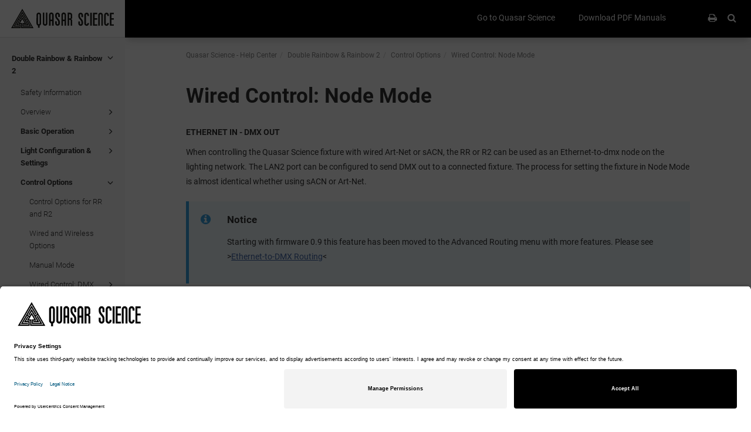

--- FILE ---
content_type: text/html
request_url: https://help.quasarscience.com/en/wired-control--node-mode.html
body_size: 13141
content:
<!DOCTYPE html>
<html xmlns="http://www.w3.org/1999/xhtml" lang="en" xml:lang="en" dir="ltr"><head><meta http-equiv="Content-Type" content="text/html; charset=UTF-8"/>
<meta http-equiv="x-ua-compatible" content="IE=edge"></meta><meta name="format-detection" content="telephone=no"></meta><meta name="viewport" content="width=device-width, initial-scale=1"></meta><meta name="search" content="default"></meta><meta name="use.ic" content="no"></meta><meta name="tocstandalone" content="no"></meta><meta name="theme" content="2"></meta><meta name="search.placeholder" content="Search"></meta><meta name="search.results" content="Search results"></meta><meta name="no.search.results" content="No results found"></meta><script type="text/javascript">
var theme = '2';

			
			window.versionsfile = '';


			window.indexDict = new Array();
			window.store = {};
			window.portalLanguage = 'en';
			window.enterKey = 'select';
			
			
				var fuse_threshold = 0.3;
			
					var local_csh = false;
				
					var anchoroption = true;
				var instantsearch_minlength = 1;
						
			var useanchorlinks = false;
			
					var collapseTocSectionOnLinkTitleClick = false;
				</script><title>Wired Control: Node Mode</title><link rel="stylesheet" type="text/css" href="../css/docbook.css"></link><link rel="stylesheet" type="text/css" href="../css/font-awesome.css"></link><link rel="stylesheet" type="text/css" href="../css/roboto.font.css"></link><link rel="stylesheet" type="text/css" href="../css/theme2.css"></link><link rel="stylesheet" type="text/css" href="../css/theme2-colors.css"></link><link rel="stylesheet" type="text/css" href="../css/content-theme2.css"></link><link rel="stylesheet" type="text/css" href="../css/sm-core-css.css"></link><link rel="stylesheet" type="text/css" href="../css/sm-simple.css"></link><link rel="stylesheet" type="text/css" href="../css/style-print.css"></link><link rel="stylesheet" type="text/css" href="../css/style-common.css"></link><link rel="stylesheet" type="text/css" href="../css/style-modern-tables.css"></link><link rel="stylesheet" type="text/css" href="../css/graphical-lists.css"></link><link rel="stylesheet" type="text/css" href="../css/6478648872f77.css"></link><script src="../js/jquery-3/jquery-3.4.1.min.js" type="text/javascript"></script><script src="../js/jquery-migrate-3.4.1.min.js" type="text/javascript"></script><script src="../js/materialize.min.js" type="text/javascript"></script><script src="../js/bootstrap.min.js" type="text/javascript"></script><script src="../js/purl.js" type="text/javascript"></script><script src="../js/jquery.smartmenus.js" type="text/javascript"></script><script src="../js/html5-2-mp-common.js" type="text/javascript"></script><script src="../js/html5-2-ajax.js" type="text/javascript"></script><script src="../js/checklist.js" type="text/javascript"></script><script src="../js/clipboard.min.js" type="text/javascript"></script><script src="../js/fuse.min.js" type="text/javascript"></script><script src="../js/jquery.mark.min.js" type="text/javascript"></script><script src="../js/html5.fuse.search.js" type="text/javascript"></script><script src="js/fuzzydata.js" type="text/javascript"></script><script src="../js/csh.js" type="text/javascript"></script><script src="../js/highlight-mergehtml-plugin.js" type="text/javascript"></script><script src="../js/layout-custom-script.js" type="text/javascript"></script><meta name="generator" content="Paligo"></meta><link rel="prev" href="lead-follow-control.html" title="Lead/Follow Control"></link><link rel="next" href="firmware-0-9-overview.html" title="Firmware 0.9 Overview"></link><script type="text/javascript" src="https://cdn.jsdelivr.net/npm/mathjax@2/MathJax.js?config=TeX-MML-AM_CHTML" async="async"></script><link rel="icon" href="/favicon.ico" type="image/x-icon"></link><script type="text/javascript">const containerId = 'GTM-5Z5BH5L';

						$(document).on('cookies.consented', () => {
							(function(w,d,s,l,i){w[l]=w[l]||[];w[l].push({'gtm.start':
								new Date().getTime(),event:'gtm.js'});var f=d.getElementsByTagName(s)[0],
								j=d.createElement(s),dl=l!='dataLayer'?'&l='+l:'';j.async=true;j.src=
								'https://www.googletagmanager.com/gtm.js?id='+i+dl;f.parentNode.insertBefore(j,f);
							})(window,document,'script','dataLayer',containerId);
						});
					</script><script type="text/javascript" src="../js/cookie-consent.js"></script><script type="text/javascript">
				$(document).ready(function () {
				$(".mediaobject img").addClass('materialboxed');
				//Exclude images with links
				$(".mediaobject a img").removeClass('materialboxed');
				if (!document.documentMode) {
				$('.materialboxed').materialbox();
				}});
			</script><link rel="stylesheet" href="https://cdnjs.cloudflare.com/ajax/libs/highlight.js/11.9.0/styles/googlecode.min.css"></link><script src="https://cdnjs.cloudflare.com/ajax/libs/highlight.js/11.9.0/highlight.min.js"></script><script type="text/javascript">
			$(document).on('ready ajaxComplete', function() {
				
				hljs.addPlugin(mergeHTMLPlugin);
				hljs.configure({'ignoreUnescapedHTML': true});
				
				$('pre:not(.embedcode)').each(function() {
					/**
					 * @type {string}
					 */
					var language = $(this).data('language');

					if (language === 'plaintext' || language === 'text') {
						$(this).addClass(language).addClass('hljs');
						return true;
					}
					else {
						var clone = this.cloneNode(true);
						hljs.highlightElement(clone);
						$(this).empty().append($(clone).contents());
						$(this).attr("class", $(clone).attr("class"));
					}
				});
			});
			</script></head><body class="theme2 current-toc-section-focus" data-link-prefix=""><style type="text/css">
            div.skipnav {
            }
            div.skipnav a {
                position: fixed;
                left: -10000px;
                top: 1.5em;
                width: 1px;
                height: 1px;
                overflow: hidden;
            }
            div.skipnav a:focus, div.skipnav a:active, div.skipnav a:hover {
                background: white;
                color: black;
                box-shadow: 5px 5px 5px 0px rgba(0,0,0,0.5);
                position: fixed;
                left: 2em;
                top: 1.5em;
                width: auto;
                height: auto;
                overflow: visible;
                text-decoration: underline;
                z-index: 99999; /* has to be higher than the side panel */
    }
          </style><div class="skipnav"><a href="#content-wrapper">Skip to main content</a></div><header class="site-header"><nav class="site-header-navbar navbar navbar-fixed-top"><div class="navbar-container"><div class="navbar-header"><button type="button" class="navbar-toggle collapsed" data-toggle="collapse" data-target=".site-sidebar" aria-expanded="false" aria-controls="navbar"><span class="sr-only">Toggle navigation</span><span class="icon-bar"></span><span class="icon-bar"></span><span class="icon-bar"></span></button><div id="logotype-container" class="pull-left"><a class="navbar-brand" href="https://www.quasarscience.com/" target="_blank" rel="noopener"><img id="logotype-pageheader" src="../css/image/corporate-logo.svg" alt="Corporate logotype" data-role="logotype" class="logo"></img></a></div></div><div class="navbar-collapse collapse" id="navbar"><ul class="top-nav-menu sm sm-simple"><li><a href="https://www.quasarscience.com/" class="external-top-nav-link" target="_blank">Go to Quasar Science</a></li><li><a href="https://videndum-vps.help/Resources/QS/Files/Manuals/" class="external-top-nav-link" target="_blank">Download PDF Manuals</a></li></ul></div></div></nav></header><div class="site-body"><div class="site-body-container"><div class="site-body-row"><aside class="site-sidebar"><div class="site-sidebar-header"><button type="button" class="navbar-toggle" aria-controls="nav-site-sidebar"><span class="sr-only">Toggle navigation</span><span class="icon-bar"></span><span class="icon-bar"></span><span class="icon-bar"></span></button><a href="https://www.quasarscience.com/" target="_blank" rel="noopener"><img id="logotype-pageheader" src="../css/image/corporate-logo.svg" alt="Corporate logotype" data-role="logotype" class="logo"></img></a></div><ul class="toc nav nav-site-sidebar"><li><a href="r2-rr.html" class="topic-link section reused-publication" data-origin-id="UUID-6547c717-948a-01b6-f14a-9af612b03862" data-permalink="r2-rr.html" data-topic-level="1" data-relative-prefix="" data-publication-date=""><span class="glyphicon"></span> Double Rainbow &amp; Rainbow 2</a><ul><li><a href="safety-information.html" class="topic-link section" data-origin-id="UUID-62252e00-3644-1034-2af3-a0856970870b" data-permalink="safety-information.html" data-topic-level="1" data-relative-prefix="" data-publication-date="">Safety Information</a></li><li><a href="overview.html" class="topic-link section" data-origin-id="UUID-ac48ecc0-6637-32a4-6abf-e7569b18b30d" data-permalink="overview.html" data-topic-level="1" data-relative-prefix="" data-publication-date=""><span class="glyphicon"></span> Overview</a><ul><li><a href="light-overview.html" class="topic-link section" data-origin-id="UUID-50391b1a-31ae-d48e-e2c1-fa23fe6022f4" data-permalink="light-overview.html" data-topic-level="1" data-relative-prefix="" data-publication-date=""><span class="glyphicon"></span> Light Overview</a><ul><li><a href="light-overview.html#UUID-6525d486-c3bc-3c59-fb62-0c9dea4f8e3e_UUID-1eea1f24-4043-7a8e-0e86-c56151394ec6" class="topic-link section" data-origin-id="" data-publication-date="">RR - What’s in the Box</a></li><li><a href="light-overview.html#UUID-6525d486-c3bc-3c59-fb62-0c9dea4f8e3e_UUID-4ca3fd35-21b4-8ab4-7664-90a845913fb1" class="topic-link section" data-origin-id="" data-publication-date="">RR - Overview</a></li><li><a href="light-overview.html#UUID-6525d486-c3bc-3c59-fb62-0c9dea4f8e3e_UUID-e9416848-6e6f-528d-7dea-084d1051ad9e" class="topic-link section" data-origin-id="" data-publication-date="">RR Interface Layout</a></li><li><a href="light-overview.html#UUID-6525d486-c3bc-3c59-fb62-0c9dea4f8e3e_UUID-76ce1b6c-6115-0ad0-2fd8-68b32bd4e971" class="topic-link section" data-origin-id="" data-publication-date="">R2 - What’s in the Box</a></li><li><a href="light-overview.html#UUID-6525d486-c3bc-3c59-fb62-0c9dea4f8e3e_UUID-c3b3c9ae-7fe0-c159-98af-fdcc16f6da77" class="topic-link section" data-origin-id="" data-publication-date="">R2 - Overview</a></li><li><a href="light-overview.html#UUID-6525d486-c3bc-3c59-fb62-0c9dea4f8e3e_UUID-9c06d90c-bad6-be97-4b90-c5ece246af31" class="topic-link section" data-origin-id="" data-publication-date="">R2 Interface Layout</a></li></ul></li><li><a href="features.html" class="topic-link section" data-origin-id="UUID-e62096a9-bb9a-4a81-000c-c2c6fc7c51b1" data-permalink="features.html" data-topic-level="1" data-relative-prefix="" data-publication-date="">Features</a></li><li><a href="key-interface.html" class="topic-link section" data-origin-id="UUID-8b2212ec-360f-6764-da05-75bd16d5aeb2" data-permalink="key-interface.html" data-topic-level="1" data-relative-prefix="" data-publication-date="">Screen Information Layout</a></li><li><a href="data-ports.html" class="topic-link section" data-origin-id="UUID-c9f54a79-ca7d-2563-b7f2-9362f57e04d8" data-permalink="data-ports.html" data-topic-level="1" data-relative-prefix="" data-publication-date=""><span class="glyphicon"></span> Data Ports</a><ul><li><a href="data-ports.html#UUID-fc4cc73b-0cb5-fff3-7b0b-32003d4791e5_section-idm4611022786454433710470345879" class="topic-link section accordion" data-origin-id="" data-publication-date="">RR Models</a></li><li><a href="data-ports.html#UUID-fc4cc73b-0cb5-fff3-7b0b-32003d4791e5_section-idm4493093073526433710475326044" class="topic-link section accordion" data-origin-id="" data-publication-date="">R2 Models</a></li></ul></li><li><a href="control-interface.html" class="topic-link section" data-origin-id="UUID-fa9ceb06-a06d-419d-2e1b-56e37bc03c54" data-permalink="control-interface.html" data-topic-level="1" data-relative-prefix="" data-publication-date="">Control-Interface</a></li></ul></li><li><a href="basic-operation.html" class="topic-link section reused-publication" data-origin-id="UUID-2812f3b4-a63c-6914-9f32-a751476a029e" data-permalink="basic-operation.html" data-topic-level="1" data-relative-prefix="" data-publication-date=""><span class="glyphicon"></span> Basic Operation</a><ul><li><a href="getting-started.html" class="topic-link section" data-origin-id="UUID-295c8d57-da95-176f-0d21-7fc807dd78a2" data-permalink="getting-started.html" data-topic-level="1" data-relative-prefix="" data-publication-date="">Manual Mode</a></li><li><a href="button-shortcuts.html" class="topic-link section" data-origin-id="UUID-508e7b52-1b76-5168-000a-9aa62adc857b" data-permalink="button-shortcuts.html" data-topic-level="1" data-relative-prefix="" data-publication-date="">Button Shortcuts</a></li><li><a href="status-lights.html" class="topic-link section" data-origin-id="UUID-7e3253ed-a897-8743-8fe6-549de664ab6c" data-permalink="status-lights.html" data-topic-level="1" data-relative-prefix="" data-publication-date="">Status Lights</a></li></ul></li><li><a href="light-configuration---settings.html" class="topic-link section reused-publication" data-origin-id="UUID-20419e38-661d-37ad-0dbc-01e69f0d31c3" data-permalink="light-configuration---settings.html" data-topic-level="1" data-relative-prefix="" data-publication-date=""><span class="glyphicon"></span> Light Configuration &amp; Settings</a><ul><li><a href="config-menu-fw-0-9a.html" class="topic-link section" data-origin-id="UUID-74449964-3862-2d98-a6f1-19934ffa420e" data-permalink="config-menu-fw-0-9a.html" data-topic-level="1" data-relative-prefix="" data-publication-date="">Config Menu as of FW 0.9A</a></li><li><a href="wired-control-menu.html" class="topic-link section" data-origin-id="UUID-225dd0ca-f5ab-7637-5bf8-f72e902acc57" data-permalink="wired-control-menu.html" data-topic-level="1" data-relative-prefix="" data-publication-date=""><span class="glyphicon"></span> Wired Settings Control Menu</a><ul><li><a href="wired-control-menu.html#UUID-48fc0ffb-228f-7458-4af0-146d66c7d39a_section-idm4569983965473633235501227612" class="topic-link section" data-origin-id="" data-publication-date="">DMX512-A</a></li><li><a href="wired-control-menu.html#UUID-48fc0ffb-228f-7458-4af0-146d66c7d39a_section-idm4661502895444833235502918" class="topic-link section" data-origin-id="" data-publication-date="">Art-Net</a></li><li><a href="wired-control-menu.html#UUID-48fc0ffb-228f-7458-4af0-146d66c7d39a_section-idm234352345191153" class="topic-link section" data-origin-id="" data-publication-date="">sACN</a></li></ul></li><li><a href="ip-settings-menu-navigation-sacn.html" class="topic-link section" data-origin-id="UUID-a93bb6bd-f20c-3a8d-7683-cdcb3bc22a5d" data-permalink="ip-settings-menu-navigation-sacn.html" data-topic-level="1" data-relative-prefix="" data-publication-date="">IP Settings menu navigation sACN</a></li><li><a href="ip-settings-menu-navigation-art-net.html" class="topic-link section" data-origin-id="UUID-eb249942-8837-33ce-12b6-00010d5e48b4" data-permalink="ip-settings-menu-navigation-art-net.html" data-topic-level="1" data-relative-prefix="" data-publication-date="">IP Settings menu navigation Art-Net</a></li><li><a href="output-mode.html" class="topic-link section" data-origin-id="UUID-15c70707-82aa-9248-1b33-276757b1b75a" data-permalink="output-mode.html" data-topic-level="1" data-relative-prefix="" data-publication-date="">Output Mode</a></li><li><a href="power-on-mode.html" class="topic-link section" data-origin-id="UUID-4c314b40-986b-8b59-b81e-c95f6154db86" data-permalink="power-on-mode.html" data-topic-level="1" data-relative-prefix="" data-publication-date="">Power On Mode</a></li><li><a href="fixture-numbers.html" class="topic-link section" data-origin-id="UUID-bce0f62d-100a-5b9c-d002-9366eb4138c0" data-permalink="fixture-numbers.html" data-topic-level="1" data-relative-prefix="" data-publication-date="">Fixture Numbers</a></li><li><a href="network-settings-ip-presets.html" class="topic-link section" data-origin-id="UUID-995f9139-3198-8f90-a9e6-93d469d4c681" data-permalink="network-settings-ip-presets.html" data-topic-level="1" data-relative-prefix="" data-publication-date="">Network Settings: IP Presets</a></li><li><a href="configuring-quasar-fixtures-using-rdm.html" class="topic-link section" data-origin-id="UUID-190243eb-cb17-ef9c-bec8-1e8c679dc8df" data-permalink="configuring-quasar-fixtures-using-rdm.html" data-topic-level="1" data-relative-prefix="" data-publication-date=""><span class="glyphicon"></span> Configuring RR &amp; R2 Fixtures using RDM</a><ul><li><a href="configuring-quasar-fixtures-using-rdm.html#UUID-305126e2-61a9-0023-3e16-59f4707f3404_section-idm4661503097806433235965347082" class="topic-link section" data-origin-id="" data-publication-date="">Using RDM with DMXcat to reconfigure Quasar Fixtures</a></li><li><a href="configuring-quasar-fixtures-using-rdm.html#UUID-305126e2-61a9-0023-3e16-59f4707f3404_section-idm4579980634398433235974501061" class="topic-link section" data-origin-id="" data-publication-date="">Using RDM on EOS</a></li><li><a href="configuring-quasar-fixtures-using-rdm.html#UUID-305126e2-61a9-0023-3e16-59f4707f3404_section-idm4585641390326433235978282164" class="topic-link section" data-origin-id="" data-publication-date="">Using RDM on Concert</a></li><li><a href="configuring-quasar-fixtures-using-rdm.html#UUID-305126e2-61a9-0023-3e16-59f4707f3404_section-idm4571278200572833235982342523" class="topic-link section" data-origin-id="" data-publication-date="">Using RDM with Supernova app over wireless DMX</a></li></ul></li><li><a href="what-is-the-difference-between-broadcast,-unicast-and-multicast-traffic-and-what-are-the-required-ip-settings.html" class="topic-link section" data-origin-id="UUID-e752b592-199c-5217-0772-525a28645655" data-permalink="what-is-the-difference-between-broadcast,-unicast-and-multicast-traffic-and-what-are-the-required-ip-settings.html" data-topic-level="1" data-relative-prefix="" data-publication-date="">What is the difference between Broadcast, Unicast and Multicast traffic and what are the required IP Settings</a></li></ul></li><li><a href="control-options.html" class="topic-link section reused-publication" data-origin-id="UUID-752f283b-60cf-9222-13a5-59a25fa7bc5b" data-permalink="control-options.html" data-topic-level="1" data-relative-prefix="" data-publication-date=""><span class="glyphicon"></span> Control Options</a><ul><li><a href="control-options-5179.html" class="topic-link section" data-origin-id="UUID-f9cb968f-2957-9e1d-bdc3-4a432c80bb09" data-permalink="control-options-5179.html" data-topic-level="1" data-relative-prefix="" data-publication-date="">Control Options for RR and R2</a></li><li><a href="wired-and-wireless-options.html" class="topic-link section" data-origin-id="UUID-9db1b596-9a67-7840-9b1a-367e29626b67" data-permalink="wired-and-wireless-options.html" data-topic-level="1" data-relative-prefix="" data-publication-date="">Wired and Wireless Options</a></li><li><a href="manual-mode.html" class="topic-link section" data-origin-id="UUID-85795772-5cdf-4f74-d144-67991fa9c75d" data-permalink="manual-mode.html" data-topic-level="1" data-relative-prefix="" data-publication-date="">Manual Mode</a></li><li><a href="wired-control--dmx.html" class="topic-link section" data-origin-id="UUID-079bd2c3-f262-dc1a-42d3-d6e4b5740f31" data-permalink="wired-control--dmx.html" data-topic-level="1" data-relative-prefix="" data-publication-date=""><span class="glyphicon"></span> Wired Control: DMX</a><ul><li><a href="wired-control--dmx.html#UUID-5e0c42ef-6f03-55e0-67a1-b15d14af0665_section-idm234366261245641" class="topic-link section" data-origin-id="" data-publication-date="">About RJ45-to-XLR DMX adapters</a></li></ul></li><li><a href="wired-control--art-net.html" class="topic-link section" data-origin-id="UUID-7d901df1-539a-f83d-fab6-6f9da28f0392" data-permalink="wired-control--art-net.html" data-topic-level="1" data-relative-prefix="" data-publication-date="">Wired Control: Art-Net</a></li><li><a href="wired-control--sacn.html" class="topic-link section" data-origin-id="UUID-3c2f6e5f-fde5-5339-54d8-6960c502d180" data-permalink="wired-control--sacn.html" data-topic-level="1" data-relative-prefix="" data-publication-date="">Wired Control: sACN</a></li><li><a href="wireless-control--crmx---w-dmx.html" class="topic-link section" data-origin-id="UUID-57ac604b-9415-cef8-275b-33828337b96c" data-permalink="wireless-control--crmx---w-dmx.html" data-topic-level="1" data-relative-prefix="" data-publication-date="">Wireless Control: CRMX / W-DMX</a></li><li><a href="wireless-control--wifi.html" class="topic-link section" data-origin-id="UUID-54f7cc13-e873-92e9-18ec-71334287c9f2" data-permalink="wireless-control--wifi.html" data-topic-level="1" data-relative-prefix="" data-publication-date="">Wireless Control: WiFi</a></li><li><a href="connecting-luminair-with-art-net-over-wifi.html" class="topic-link section" data-origin-id="UUID-a5df61b0-b762-495e-c46e-dcf498a6b953" data-permalink="connecting-luminair-with-art-net-over-wifi.html" data-topic-level="1" data-relative-prefix="" data-publication-date="">Connecting Luminair with Art-Net over WiFi</a></li><li><a href="connecting-blackout-art-net-over-wifi-network.html" class="topic-link section" data-origin-id="UUID-9ceefe1a-d8b6-a4cd-542d-e94101f95dd6" data-permalink="connecting-blackout-art-net-over-wifi-network.html" data-topic-level="1" data-relative-prefix="" data-publication-date="">Connecting the Blackout app with Art-Net over a WiFi network</a></li><li><a href="wireless-control--bluetooth.html" class="topic-link section" data-origin-id="UUID-2a6cf767-047d-205a-fe52-82b3e5bdf417" data-permalink="wireless-control--bluetooth.html" data-topic-level="1" data-relative-prefix="" data-publication-date="">Wireless Control: Bluetooth</a></li><li><a href="how-to-connect-luminair-over-bluetooth.html" class="topic-link section" data-origin-id="UUID-31a56c3d-62a7-eeee-c66d-565a1c7c5e4c" data-permalink="how-to-connect-luminair-over-bluetooth.html" data-topic-level="1" data-relative-prefix="" data-publication-date="">How to connect Luminair to the RR &amp; R2 over Bluetooth</a></li><li><a href="connecting-the-blackout-app-over-bluetooth.html" class="topic-link section" data-origin-id="UUID-62525678-42c3-4b10-b5ee-519456a9c25e" data-permalink="connecting-the-blackout-app-over-bluetooth.html" data-topic-level="1" data-relative-prefix="" data-publication-date="">Connecting the Blackout App over Bluetooth</a></li><li><a href="lead-follow-control.html" class="topic-link section" data-origin-id="UUID-62a211e9-a171-cb4f-6d87-d861d37bc5b4" data-permalink="lead-follow-control.html" data-topic-level="1" data-relative-prefix="" data-publication-date="">Lead/Follow Control</a></li><li><a href="wired-control--node-mode.html" class="topic-link section" data-origin-id="UUID-2cde0b61-647a-7814-b82e-eecaf9fcef73" data-permalink="wired-control--node-mode.html" data-topic-level="1" data-relative-prefix="" data-publication-date="">Wired Control: Node Mode</a></li></ul></li><li><a href="firmware-0-9-overview.html" class="topic-link section reused-publication" data-origin-id="UUID-258ca7d4-ab84-4caf-66ab-563db7a18dd0" data-permalink="firmware-0-9-overview.html" data-topic-level="1" data-relative-prefix="" data-publication-date=""><span class="glyphicon"></span> Firmware 0.9 Overview</a><ul><li><a href="rr-r2-0-9-software-release-explained.html" class="topic-link section" data-origin-id="UUID-e96bc372-6586-bb73-9135-69dc1a11ee16" data-permalink="rr-r2-0-9-software-release-explained.html" data-topic-level="1" data-relative-prefix="" data-publication-date="">Firmware 0.9 Explained</a></li><li><a href="bootloader-upgrade-for-firmware-0-9.html" class="topic-link section" data-origin-id="UUID-69a187c4-c75e-fb7e-bf11-d50145de8774" data-permalink="bootloader-upgrade-for-firmware-0-9.html" data-topic-level="1" data-relative-prefix="" data-publication-date="">Boot Loader Upgrade for Firmware 0.9</a></li><li><a href="firmware-0-9b-update.html" class="topic-link section" data-origin-id="UUID-4d96ce2d-71f3-7722-b821-73a491a007b6" data-permalink="firmware-0-9b-update.html" data-topic-level="1" data-relative-prefix="" data-publication-date="">Firmware 0.9B Update</a></li><li><a href="status-lights-update-for-0-9.html" class="topic-link section" data-origin-id="UUID-ca5a55c9-7a0f-d5a2-ccca-d577adebb506" data-permalink="status-lights-update-for-0-9.html" data-topic-level="1" data-relative-prefix="" data-publication-date="">Updated Status LEDs for Advanced Routing</a></li><li><a href="sacn-merging.html" class="topic-link section" data-origin-id="UUID-5f76ef82-1826-064d-942d-ecd8d8caad0b" data-permalink="sacn-merging.html" data-topic-level="1" data-relative-prefix="" data-publication-date="">sACN Merging</a></li><li><a href="crmx-universe-color.html" class="topic-link section" data-origin-id="UUID-9a3589ab-2963-9443-5395-c69a7a627faa" data-permalink="crmx-universe-color.html" data-topic-level="1" data-relative-prefix="" data-publication-date="">CRMX Universe Color</a></li><li><a href="12b-vs-16b-dimming.html" class="topic-link section" data-origin-id="UUID-290dfdb5-1f61-e1be-cdde-d4a0a35d2914" data-permalink="12b-vs-16b-dimming.html" data-topic-level="1" data-relative-prefix="" data-publication-date="">Bit Depth. 12bit vs 16bit Dimming</a></li></ul></li><li><a href="firmware-0-9-advanced-routing.html" class="topic-link section reused-publication" data-origin-id="UUID-c0aa0d1f-d857-c63b-82fe-7f0cc32903ad" data-permalink="firmware-0-9-advanced-routing.html" data-topic-level="1" data-relative-prefix="" data-publication-date=""><span class="glyphicon"></span> Firmware 0.9 Advanced Routing</a><ul><li><a href="advanced-routing-overview.html" class="topic-link section" data-origin-id="UUID-699a7973-2823-f6b7-394a-c8db6a1e0faf" data-permalink="advanced-routing-overview.html" data-topic-level="1" data-relative-prefix="" data-publication-date="">Advanced Routing Overview</a></li><li><a href="advanced-routing-diagrams.html" class="topic-link section" data-origin-id="UUID-dbcbfe7c-8a56-6cd1-9488-7ecea200b6f9" data-permalink="advanced-routing-diagrams.html" data-topic-level="1" data-relative-prefix="" data-publication-date="">Advanced Routing Diagrams</a></li><li><a href="dmx-to-crmx-routing.html" class="topic-link section" data-origin-id="UUID-f3a3f29a-7c01-e04d-3bf5-e1d85ad28743" data-permalink="dmx-to-crmx-routing.html" data-topic-level="1" data-relative-prefix="" data-publication-date="">DMX to CRMX Routing</a></li><li><a href="ethernet-to-dmx-routing.html" class="topic-link section" data-origin-id="UUID-cf7ca1fb-5e7e-866a-b0dc-9d645bdc4ad0" data-permalink="ethernet-to-dmx-routing.html" data-topic-level="1" data-relative-prefix="" data-publication-date="">Ethernet-to-DMX Routing</a></li><li><a href="ethernet-to-crmx-routing.html" class="topic-link section" data-origin-id="UUID-8470933f-9f10-5aae-4592-8c9778821850" data-permalink="ethernet-to-crmx-routing.html" data-topic-level="1" data-relative-prefix="" data-publication-date="">Ethernet to CRMX Routing</a></li><li><a href="crmx-to-dmx-routing.html" class="topic-link section" data-origin-id="UUID-f98ccb58-e36f-1fca-4510-d1ebc89fbc77" data-permalink="crmx-to-dmx-routing.html" data-topic-level="1" data-relative-prefix="" data-publication-date="">CRMX to DMX Routing</a></li><li><a href="bluetooth-to-dmx-routing.html" class="topic-link section" data-origin-id="UUID-070bb071-dcf3-c88b-800a-ea031af70b64" data-permalink="bluetooth-to-dmx-routing.html" data-topic-level="1" data-relative-prefix="" data-publication-date="">Bluetooth to DMX Routing</a></li><li><a href="wifi-client-to-dmx-routing.html" class="topic-link section" data-origin-id="UUID-ccf23818-e143-1f3f-46c1-d357ed38051a" data-permalink="wifi-client-to-dmx-routing.html" data-topic-level="1" data-relative-prefix="" data-publication-date="">Wi-Fi Client to DMX Routing</a></li><li><a href="wifi-ap-to-dmx-routing.html" class="topic-link section" data-origin-id="UUID-e4645647-b5e4-10ae-dd48-fc8824129659" data-permalink="wifi-ap-to-dmx-routing.html" data-topic-level="1" data-relative-prefix="" data-publication-date="">WiFi AP to DMX Routing</a></li></ul></li><li><a href="all-about-starctrl.html" class="topic-link section" data-origin-id="UUID-6c4a1e3e-032f-08bc-9402-e0bba4903e4a" data-permalink="all-about-starctrl.html" data-topic-level="1" data-relative-prefix="" data-publication-date=""><span class="glyphicon"></span> About starCTRL</a><ul><li><a href="all-about-starctrl.html#UUID-1acc108b-8cc2-26e7-c848-de93042b52a9_section-idm461048339098243361430160455" class="topic-link section" data-origin-id="" data-publication-date="">Summary</a></li><li><a href="all-about-starctrl.html#UUID-1acc108b-8cc2-26e7-c848-de93042b52a9_section-idm4610482985390433614303875993" class="topic-link section" data-origin-id="" data-publication-date="">Firmware Update</a></li><li><a href="all-about-starctrl.html#UUID-1acc108b-8cc2-26e7-c848-de93042b52a9_section-idm4676250123923233614304536382" class="topic-link section" data-origin-id="" data-publication-date="">How to Connect</a></li><li><a href="all-about-starctrl.html#UUID-1acc108b-8cc2-26e7-c848-de93042b52a9_section-idm4618907093180833648345845704" class="topic-link section" data-origin-id="" data-publication-date="">To wrap up</a></li></ul></li><li><a href="understanding-pixel-patching.html" class="topic-link section reused-publication" data-origin-id="UUID-f36c3db7-2333-65c1-dbeb-6207e32174e0" data-permalink="understanding-pixel-patching.html" data-topic-level="1" data-relative-prefix="" data-publication-date=""><span class="glyphicon"></span> Pixel Patching</a><ul><li><a href="pixel-layout---grouping.html" class="topic-link section" data-origin-id="UUID-52978495-39d4-12d6-be83-2d8451413719" data-permalink="pixel-layout---grouping.html" data-topic-level="1" data-relative-prefix="" data-publication-date=""><span class="glyphicon"></span> Pixel Layout &amp; Grouping</a><ul><li><a href="pixel-layout---grouping.html#UUID-6db0745c-9d6f-a525-2876-ba129b251358_section-idm4571278236371233237756386878" class="topic-link section" data-origin-id="" data-publication-date="">Pixel Layout</a></li><li><a href="pixel-layout---grouping.html#UUID-6db0745c-9d6f-a525-2876-ba129b251358_section-idm4543586632020833237768212326" class="topic-link section" data-origin-id="" data-publication-date="">Number of Pixels</a></li></ul></li><li><a href="parameter,-fx,---output-channel-groups.html" class="topic-link section" data-origin-id="UUID-ecfbf789-47fe-4e2c-4b25-fda8075900e2" data-permalink="parameter,-fx,---output-channel-groups.html" data-topic-level="1" data-relative-prefix="" data-publication-date=""><span class="glyphicon"></span> Parameter, FX, &amp; Output Channel Groups</a><ul><li><a href="parameter,-fx,---output-channel-groups.html#UUID-dfd34ed3-39b6-d51e-0c4e-95ca791d6cf9_section-idm4569983825876833238491543483" class="topic-link section" data-origin-id="" data-publication-date="">Parameter Channel Groups</a></li><li><a href="parameter,-fx,---output-channel-groups.html#UUID-dfd34ed3-39b6-d51e-0c4e-95ca791d6cf9_section-idm4517396497292833238509679631" class="topic-link section" data-origin-id="" data-publication-date="">FX Channel Groups</a></li><li><a href="parameter,-fx,---output-channel-groups.html#UUID-dfd34ed3-39b6-d51e-0c4e-95ca791d6cf9_section-idm456998410405443323851356443" class="topic-link section" data-origin-id="" data-publication-date="">Output Channel Groups</a></li><li><a href="parameter,-fx,---output-channel-groups.html#UUID-dfd34ed3-39b6-d51e-0c4e-95ca791d6cf9_section-idm4585641387043233238516782747" class="topic-link section" data-origin-id="" data-publication-date="">Examples: Here is a sample patch for the RR50.  20 Pixels</a></li></ul></li><li><a href="global-parameters.html" class="topic-link section" data-origin-id="UUID-9d1e1ea1-a530-4068-ef91-a4dca055d748" data-permalink="global-parameters.html" data-topic-level="1" data-relative-prefix="" data-publication-date="">Global Parameters</a></li><li><a href="eos-pixel-map-guide.html" class="topic-link section" data-origin-id="UUID-7e1c639a-2ba0-d0e4-8ad9-73bf607cde09" data-permalink="eos-pixel-map-guide.html" data-topic-level="1" data-relative-prefix="" data-publication-date="">EOS Pixel Map Guide</a></li><li><a href="patching-multiple-pixels-on-hog4.html" class="topic-link section" data-origin-id="UUID-c654335a-9dd3-2058-e5e5-3025145b6e4b" data-permalink="patching-multiple-pixels-on-hog4.html" data-topic-level="1" data-relative-prefix="" data-publication-date="">Patching Multiple Pixels on HOG4</a></li></ul></li><li><a href="dmx-profiles.html" class="topic-link section reused-publication" data-origin-id="UUID-75105c1c-7d97-54eb-ba91-55379e7b2cea" data-permalink="dmx-profiles.html" data-topic-level="1" data-relative-prefix="" data-publication-date=""><span class="glyphicon"></span> DMX Profiles</a><ul><li><a href="all-dmx-profiles-in-numerical-order.html" class="topic-link section" data-origin-id="UUID-5e668da4-fc76-d894-df36-554956698d9c" data-permalink="all-dmx-profiles-in-numerical-order.html" data-topic-level="1" data-relative-prefix="" data-publication-date="">All DMX Profiles in Numerical Order</a></li><li><a href="lighting-console-profiles.html" class="topic-link section" data-origin-id="UUID-d91686de-c477-1b61-c8fe-6127b3bfd64f" data-permalink="lighting-console-profiles.html" data-topic-level="1" data-relative-prefix="" data-publication-date=""><span class="glyphicon"></span> Lighting Console Profiles</a><ul><li><a href="lighting-console-profiles.html#UUID-dc1e2caf-92b8-7f5e-106a-801613ebd747_section-idm4585641693208033238576132343" class="topic-link section" data-origin-id="" data-publication-date="">HOG4 Platform</a></li><li><a href="lighting-console-profiles.html#UUID-dc1e2caf-92b8-7f5e-106a-801613ebd747_section-idm4585641431094433238578021637" class="topic-link section" data-origin-id="" data-publication-date="">EOS Platform</a></li><li><a href="lighting-console-profiles.html#UUID-dc1e2caf-92b8-7f5e-106a-801613ebd747_section-idm4517396852982433238579966495" class="topic-link section" data-origin-id="" data-publication-date="">grandMA Platform</a></li></ul></li><li><a href="modifying-quasar-fixtures-within-the-eos-fixture-library-.html" class="topic-link section" data-origin-id="UUID-12b8f1d9-36e5-b781-c924-77addd3cc0aa" data-permalink="modifying-quasar-fixtures-within-the-eos-fixture-library-.html" data-topic-level="1" data-relative-prefix="" data-publication-date="">Modifying Quasar fixtures within the EOS Fixture library.</a></li><li><a href="profiles-optimized-for-pixel-mapping.html" class="topic-link section" data-origin-id="UUID-15bb0e6d-b010-aeb4-23de-95791131521e" data-permalink="profiles-optimized-for-pixel-mapping.html" data-topic-level="1" data-relative-prefix="" data-publication-date="">Profiles Optimized for Pixel Mapping</a></li><li><a href="assimilate-fixture-profiles.html" class="topic-link section" data-origin-id="UUID-0703e020-976f-500d-ee2f-13079fd35557" data-permalink="assimilate-fixture-profiles.html" data-topic-level="1" data-relative-prefix="" data-publication-date="">Assimilate v9.8 Fixture Profiles</a></li></ul></li><li><a href="effects.html" class="topic-link section" data-origin-id="UUID-b6c9e5d6-fe41-bfe3-3baf-3e9a2e8e6f68" data-permalink="effects.html" data-topic-level="1" data-relative-prefix="" data-publication-date=""><span class="glyphicon"></span> Effects</a><ul><li><a href="effects.html#UUID-fc9cc0f2-49c6-3efe-d2f8-0ad00ff4cdca_section-idm4517396561417633238617479476" class="topic-link section" data-origin-id="" data-publication-date="">Manual Effects</a></li><li><a href="effects.html#UUID-fc9cc0f2-49c6-3efe-d2f8-0ad00ff4cdca_section-idm4585637004724833238619143032" class="topic-link section" data-origin-id="" data-publication-date="">Effects Types</a></li><li><a href="effects.html#UUID-fc9cc0f2-49c6-3efe-d2f8-0ad00ff4cdca_section-idm4517396454528033238620248204" class="topic-link section" data-origin-id="" data-publication-date="">DMX Effects</a></li></ul></li><li><a href="rgbx-spectral-science-color-engine.html" class="topic-link section" data-origin-id="UUID-76478998-4d77-63e5-d1a2-e8820380e073" data-permalink="rgbx-spectral-science-color-engine.html" data-topic-level="1" data-relative-prefix="" data-publication-date=""><span class="glyphicon"></span> RGBX Spectral Science Color Engine</a><ul><li><a href="rgbx-spectral-science-color-engine.html#UUID-f123964a-9c36-5a2c-b8c8-af939ca7c462_section-idm4585641403174433238651268858" class="topic-link section" data-origin-id="" data-publication-date="">White Light Engine</a></li><li><a href="rgbx-spectral-science-color-engine.html#UUID-f123964a-9c36-5a2c-b8c8-af939ca7c462_section-idm4585641406924833238658047669" class="topic-link section" data-origin-id="" data-publication-date="">Saturated Color Control</a></li><li><a href="rgbx-spectral-science-color-engine.html#UUID-f123964a-9c36-5a2c-b8c8-af939ca7c462_section-idm4569983998265633238661267802" class="topic-link section" data-origin-id="" data-publication-date="">CIE 1931 xy Chromaticity Control</a></li><li><a href="understanding-spectrum-control.html" class="topic-link section" data-origin-id="UUID-2f0e5c9d-5599-5716-c497-74c371bd0bcc" data-permalink="understanding-spectrum-control.html" data-topic-level="1" data-relative-prefix="" data-publication-date="">Understanding Spectrum Control</a></li></ul></li><li><a href="color-and-ibl.html" class="topic-link section reused-publication" data-origin-id="UUID-a77905f8-ce72-c69d-ef5d-2b53421b17e2" data-permalink="color-and-ibl.html" data-topic-level="1" data-relative-prefix="" data-publication-date=""><span class="glyphicon"></span> Color and IBL</a><ul><li><a href="image-based-lighting.html" class="topic-link section" data-origin-id="UUID-08f92ad6-854c-82fd-6202-b48791f09102" data-permalink="image-based-lighting.html" data-topic-level="1" data-relative-prefix="" data-publication-date="">Image Based Lighting</a></li><li><a href="color-space.html" class="topic-link section" data-origin-id="UUID-b58d65ff-2792-8e53-a13e-301d2090f16d" data-permalink="color-space.html" data-topic-level="1" data-relative-prefix="" data-publication-date="">Color Space</a></li></ul></li><li><a href="update-firmware.html" class="topic-link section reused-publication" data-origin-id="UUID-99b1710b-033c-20d7-1bf5-c5395d69ff4a" data-permalink="update-firmware.html" data-topic-level="1" data-relative-prefix="" data-publication-date=""><span class="glyphicon"></span> Update Firmware</a><ul><li><a href="updating-rr---r2-firmware.html" class="topic-link section" data-origin-id="UUID-392613dd-b43d-7682-e0a1-cde7a970f8ac" data-permalink="updating-rr---r2-firmware.html" data-topic-level="1" data-relative-prefix="" data-publication-date="">Updating RR &amp; R2 Firmware</a></li><li><a href="about-updating-timotwo-firmware.html" class="topic-link section" data-origin-id="UUID-e895be93-e0be-5acb-863d-7550f5135567" data-permalink="about-updating-timotwo-firmware.html" data-topic-level="1" data-relative-prefix="" data-publication-date="">About Updating TimoTwo Firmware</a></li><li><a href="how-to-update-timotwo-firmware-over-usb.html" class="topic-link section" data-origin-id="UUID-64b05289-b83a-63a3-d659-54537f8a4090" data-permalink="how-to-update-timotwo-firmware-over-usb.html" data-topic-level="1" data-relative-prefix="" data-publication-date="">How to Update TimoTwo Firmware Over USB</a></li><li><a href="how-to-update-timotwo-firmware-via-crmx-app.html" class="topic-link section" data-origin-id="UUID-841f501e-91e0-f8a1-6160-d50c566a4ba6" data-permalink="how-to-update-timotwo-firmware-via-crmx-app.html" data-topic-level="1" data-relative-prefix="" data-publication-date="">How to Update TimoTwo Firmware via the CRMX Toolbox App</a></li><li><a href="wifi-module-firmware-update.html" class="topic-link section" data-origin-id="UUID-b69a25af-b7ba-bd4b-de96-b22b5c34ceb3" data-permalink="wifi-module-firmware-update.html" data-topic-level="1" data-relative-prefix="" data-publication-date="">WiFi Module Firmware Update</a></li></ul></li><li><a href="technical-specifications.html" class="topic-link section reused-publication" data-origin-id="UUID-b836e4e1-8527-07cf-8001-9d605516c79f" data-permalink="technical-specifications.html" data-topic-level="1" data-relative-prefix="" data-publication-date=""><span class="glyphicon"></span> Technical Specifications</a><ul><li><a href="device-color-calibration---accuracy.html" class="topic-link section" data-origin-id="UUID-4fa9858e-6c57-8272-f621-3d9c5c6176ef" data-permalink="device-color-calibration---accuracy.html" data-topic-level="1" data-relative-prefix="" data-publication-date=""><span class="glyphicon"></span> Device Color Calibration &amp; Accuracy</a><ul><li><a href="device-color-calibration---accuracy.html#UUID-78e597af-3c74-43fa-af26-0f828b0c15fe_section-idm4571278175612833238909518294" class="topic-link section" data-origin-id="" data-publication-date="">Calibration Targets</a></li><li><a href="device-color-calibration---accuracy.html#UUID-78e597af-3c74-43fa-af26-0f828b0c15fe_section-idm4517396539289633238913481139" class="topic-link section" data-origin-id="" data-publication-date="">CCT SSI Values</a></li><li><a href="device-color-calibration---accuracy.html#UUID-78e597af-3c74-43fa-af26-0f828b0c15fe_section-idm4571278179769633238915522502" class="topic-link section" data-origin-id="" data-publication-date="">Output Color Accuracy/Tolerance</a></li></ul></li><li><a href="white-light-photometrics.html" class="topic-link section" data-origin-id="UUID-edcb8967-92a2-562c-d9c9-f9493a92ae16" data-permalink="white-light-photometrics.html" data-topic-level="1" data-relative-prefix="" data-publication-date="">White Light Photometrics</a></li><li><a href="electronics-specifications.html" class="topic-link section" data-origin-id="UUID-3270dc64-32e5-43a1-020a-4b9ea4a60070" data-permalink="electronics-specifications.html" data-topic-level="1" data-relative-prefix="" data-publication-date="">Electronics Specifications RR-R2 Series</a></li><li><a href="rr---r2-vectorworks-symbols.html" class="topic-link section" data-origin-id="UUID-fe264c84-d4a3-bf3b-f35d-6d7948cd358b" data-permalink="rr---r2-vectorworks-symbols.html" data-topic-level="1" data-relative-prefix="" data-publication-date="">RR &amp; R2 Vectorworks Symbols</a></li></ul></li><li><a href="mounting.html" class="topic-link section" data-origin-id="UUID-0218ead3-babd-df03-f7b6-075276e2af5d" data-permalink="mounting.html" data-topic-level="1" data-relative-prefix="" data-publication-date=""><span class="glyphicon"></span> Mounting</a><ul><li><a href="mounting.html#UUID-09178f06-a5d2-3a6a-7607-3771e063683c_UUID-3c4b4abf-f80b-ab2f-bcfe-7323f8abf7c2" class="topic-link section" data-origin-id="" data-publication-date="">Mounting RR</a></li><li><a href="mounting.html#UUID-09178f06-a5d2-3a6a-7607-3771e063683c_UUID-167a03e4-4821-2824-0e7c-b1763e235f2a" class="topic-link section" data-origin-id="" data-publication-date="">Mounting R2</a></li></ul></li><li><a href="power-options.html" class="topic-link section" data-origin-id="UUID-54bc9a05-0e94-943c-a4e9-84ed9a643c17" data-permalink="power-options.html" data-topic-level="1" data-relative-prefix="" data-publication-date="">Power Options</a></li><li><a href="troubleshooting.html" class="topic-link section reused-publication" data-origin-id="UUID-ea4bde3d-3d53-d698-6b93-c1f2a13bac20" data-permalink="troubleshooting.html" data-topic-level="1" data-relative-prefix="" data-publication-date=""><span class="glyphicon"></span> Troubleshooting</a><ul><li><a href="troubleshooting-9597.html" class="topic-link section" data-origin-id="UUID-5cacebbd-4381-b0a6-5c2a-e10c9622320a" data-permalink="troubleshooting-9597.html" data-topic-level="1" data-relative-prefix="" data-publication-date="">Troubleshooting</a></li><li><a href="tips-and-tricks.html" class="topic-link section" data-origin-id="UUID-9542de1e-25ca-afe9-8cf7-cf73f7b32d2c" data-permalink="tips-and-tricks.html" data-topic-level="1" data-relative-prefix="" data-publication-date="">Tips and Tricks</a></li><li><a href="how-to-format-a-usb-drive-as-fat32.html" class="topic-link section" data-origin-id="UUID-79ee61ab-235f-91ab-4fa7-6a14fba5bf9b" data-permalink="how-to-format-a-usb-drive-as-fat32.html" data-topic-level="1" data-relative-prefix="" data-publication-date="">How to Format a USB Drive as FAT32</a></li><li><a href="the-cct-output-isn-t-matching-what-the-control-console-says-it-should-be.html" class="topic-link section" data-origin-id="UUID-47794da0-c4bf-289b-2dae-0c8cb5878902" data-permalink="the-cct-output-isn-t-matching-what-the-control-console-says-it-should-be.html" data-topic-level="1" data-relative-prefix="" data-publication-date="">The CCT output isn't matching what the lighting console says it should be</a></li><li><a href="congratulations--your-clt-just-dropped-some-quasar-science-fixtures-in-your-lap-.html" class="topic-link section" data-origin-id="UUID-da9e12f4-ac64-d8db-5c0f-6599c7c3cae2" data-permalink="congratulations--your-clt-just-dropped-some-quasar-science-fixtures-in-your-lap-.html" data-topic-level="1" data-relative-prefix="" data-publication-date="">Congratulations! Your CLT just dropped some Quasar Science Fixtures in your lap.</a></li><li><a href="dmx-to-cct-conversion-chart.html" class="topic-link section" data-origin-id="UUID-51c43e25-7e05-341f-e987-a9c95e205bf0" data-permalink="dmx-to-cct-conversion-chart.html" data-topic-level="1" data-relative-prefix="" data-publication-date="">DMX to CCT Conversion Chart</a></li><li><a href="how-to-connect-with-lead-follow-over-wireless-dmx.html" class="topic-link section" data-origin-id="UUID-532bb3e2-90f1-d38a-ff65-37ffd8b80dac" data-permalink="how-to-connect-with-lead-follow-over-wireless-dmx.html" data-topic-level="1" data-relative-prefix="" data-publication-date="">How to connect with Lead/Follow over Wireless DMX</a></li><li><a href="wi-fi-firmware-update-troubleshooting.html" class="topic-link section" data-origin-id="UUID-e767f3b5-bab0-be13-e926-fa6fb9b1ed2f" data-permalink="wi-fi-firmware-update-troubleshooting.html" data-topic-level="1" data-relative-prefix="" data-publication-date="">Wi-Fi Firmware Update Troubleshooting</a></li><li><a href="repairs-and-rmas.html" class="topic-link section" data-origin-id="UUID-c2d02f80-79c6-3a97-41ae-9a6eb3d6ecdd" data-permalink="repairs-and-rmas.html" data-topic-level="1" data-relative-prefix="" data-publication-date="">Repairs and RMAs</a></li><li><a href="quasar-science-product-warranties.html" class="topic-link section" data-origin-id="UUID-eacd5770-c7a5-94da-000b-9cec8af8f05e" data-permalink="quasar-science-product-warranties.html" data-topic-level="1" data-relative-prefix="" data-publication-date="">Quasar Science Product Warranties</a></li></ul></li><li><a href="previous-software-releases.html" class="topic-link section reused-publication" data-origin-id="UUID-8456d6f8-7d5a-061b-76a4-26eea4ec62a5" data-permalink="previous-software-releases.html" data-topic-level="1" data-relative-prefix="" data-publication-date=""><span class="glyphicon"></span> Previous Software Releases</a><ul><li><a href="config-menu-fw-0-8b.html" class="topic-link section" data-origin-id="UUID-bcd6866c-efc8-edec-d77c-e34e85b11386" data-permalink="config-menu-fw-0-8b.html" data-topic-level="1" data-relative-prefix="" data-publication-date="">Config Menu as of FW 0.8B</a></li><li><a href="rr-r2-0-8-software-release-explained.html" class="topic-link section" data-origin-id="UUID-3fbf72d2-552a-1d9e-acff-296442a3e839" data-permalink="rr-r2-0-8-software-release-explained.html" data-topic-level="1" data-relative-prefix="" data-publication-date="">RR R2 0.8 Software Release Explained</a></li><li><a href="rr-r2-0-7-software-release-explained.html" class="topic-link section" data-origin-id="UUID-c51775ee-e1f7-cd8d-2ef3-33a05f4776a3" data-permalink="rr-r2-0-7-software-release-explained.html" data-topic-level="1" data-relative-prefix="" data-publication-date=""><span class="glyphicon"></span> RR R2 0.7 Software Release Explained</a><ul><li><a href="rr-r2-0-7-software-release-explained.html#UUID-98c823ea-1960-ee6d-38dc-7914d93058da_section-idm4519143331145633712005281712" class="topic-link section" data-origin-id="" data-publication-date="">New Features</a></li><li><a href="rr-r2-0-7-software-release-explained.html#UUID-98c823ea-1960-ee6d-38dc-7914d93058da_section-idm4655045338070433712005576049" class="topic-link section" data-origin-id="" data-publication-date="">Improvements</a></li><li><a href="rr-r2-0-7-software-release-explained.html#UUID-98c823ea-1960-ee6d-38dc-7914d93058da_section-idm4635851146185633712005874471" class="topic-link section" data-origin-id="" data-publication-date="">Bug Fixes</a></li></ul></li><li><a href="rr-r2-0-6-software-release.html" class="topic-link section" data-origin-id="UUID-150a8f44-f74c-0a45-db07-2d3bea882928" data-permalink="rr-r2-0-6-software-release.html" data-topic-level="1" data-relative-prefix="" data-publication-date=""><span class="glyphicon"></span> RR R2 0.6 Software Release</a><ul><li><a href="rr-r2-0-6-software-release.html#UUID-57d19759-93a5-3547-31a7-80634b41bb5d_section-idm4535276284808033648490256407" class="topic-link section" data-origin-id="" data-publication-date="">VO.6 - 2022-01-07</a></li><li><a href="rr-r2-0-6-software-release.html#UUID-57d19759-93a5-3547-31a7-80634b41bb5d_section-idm4571278164353633239065045649" class="topic-link section" data-origin-id="" data-publication-date="">New Features</a></li><li><a href="rr-r2-0-6-software-release.html#UUID-57d19759-93a5-3547-31a7-80634b41bb5d_section-idm4571278518918433239068746596" class="topic-link section" data-origin-id="" data-publication-date="">Improvements</a></li><li><a href="rr-r2-0-6-software-release.html#UUID-57d19759-93a5-3547-31a7-80634b41bb5d_section-idm4599177384280033239074910558" class="topic-link section" data-origin-id="" data-publication-date="">Bug Fixes</a></li></ul></li></ul></li></ul></li><li><a href="crossfade.html" class="topic-link section reused-publication" data-origin-id="UUID-2ab425a6-f279-9e55-0966-61c6615fa59e" data-permalink="crossfade.html" data-topic-level="1" data-relative-prefix="" data-publication-date=""><span class="glyphicon"></span> Crossfade X</a><ul><li><a href="safety-information-33276.html" class="topic-link section" data-origin-id="UUID-62252e00-3644-1034-2af3-a0856970870b" data-permalink="safety-information-33276.html" data-topic-level="1" data-relative-prefix="" data-publication-date="">Safety Information</a></li><li><a href="overview-11382.html" class="topic-link section reused-publication" data-origin-id="UUID-2a1ab882-165c-679c-e71e-607f182a19be" data-permalink="overview-11382.html" data-topic-level="1" data-relative-prefix="" data-publication-date=""><span class="glyphicon"></span> Overview</a><ul><li><a href="what-s-in-the-box.html" class="topic-link section" data-origin-id="UUID-81e637ac-316d-dd12-d961-f78f2fda4fc8" data-permalink="what-s-in-the-box.html" data-topic-level="1" data-relative-prefix="" data-publication-date="">What’s in the Box</a></li><li><a href="crossfade-overview.html" class="topic-link section" data-origin-id="UUID-8fd3b532-ddf7-dced-f704-1d30bd9eb900" data-permalink="crossfade-overview.html" data-topic-level="1" data-relative-prefix="" data-publication-date="">Crossfade X - Overview</a></li><li><a href="technical-specifications-11385.html" class="topic-link section" data-origin-id="UUID-01aec309-a312-89f9-d0d4-3f66af19d8f3" data-permalink="technical-specifications-11385.html" data-topic-level="1" data-relative-prefix="" data-publication-date="">Technical Specifications</a></li></ul></li><li><a href="physical-installation.html" class="topic-link section" data-origin-id="UUID-55d8c94a-8a72-02ea-e1b1-34d1d01ddcd5" data-permalink="physical-installation.html" data-topic-level="1" data-relative-prefix="" data-publication-date="">Physical Installation</a></li><li><a href="control.html" class="topic-link section" data-origin-id="UUID-fd6fe810-1994-a5b7-431f-d1ae5eb0dc2c" data-permalink="control.html" data-topic-level="1" data-relative-prefix="" data-publication-date="">Control</a></li><li><a href="photometric-data.html" class="topic-link section" data-origin-id="UUID-66e33b42-0f01-ac89-27f4-76d36e3b8fdb" data-permalink="photometric-data.html" data-topic-level="1" data-relative-prefix="" data-publication-date="">Photometric data</a></li><li><a href="spectral-data---metrics.html" class="topic-link section" data-origin-id="UUID-dcb7b059-c7c2-03f5-fc5b-bbb1e6616c27" data-permalink="spectral-data---metrics.html" data-topic-level="1" data-relative-prefix="" data-publication-date="">Spectral Data &amp; Metrics</a></li><li><a href="troubleshooting-t8s-and-crossfades.html" class="topic-link section" data-origin-id="UUID-e8d584e3-3b14-e2e9-e2f3-d57b9adc3ad4" data-permalink="troubleshooting-t8s-and-crossfades.html" data-topic-level="1" data-relative-prefix="" data-publication-date="">Troubleshooting T8s and Crossfades</a></li><li><a href="warranty.html" class="topic-link section" data-origin-id="UUID-fab6f199-0aa0-d693-852f-0d33702dc047" data-permalink="warranty.html" data-topic-level="1" data-relative-prefix="" data-publication-date="">Warranty</a></li></ul></li><li><a href="q-lion.html" class="topic-link section reused-publication" data-origin-id="UUID-bbe3b499-376c-9b20-c995-8c4a08fa1b54" data-permalink="q-lion.html" data-topic-level="1" data-relative-prefix="" data-publication-date=""><span class="glyphicon"></span> Q-Lion</a><ul><li><a href="safety-information-33292.html" class="topic-link section" data-origin-id="UUID-62252e00-3644-1034-2af3-a0856970870b" data-permalink="safety-information-33292.html" data-topic-level="1" data-relative-prefix="" data-publication-date="">Safety Information</a></li><li><a href="overview-11802.html" class="topic-link section reused-publication" data-origin-id="UUID-91a99113-a598-8ede-25af-84113cb2be74" data-permalink="overview-11802.html" data-topic-level="1" data-relative-prefix="" data-publication-date=""><span class="glyphicon"></span> Overview</a><ul><li><a href="what-s-in-the-box-11803.html" class="topic-link section" data-origin-id="UUID-9046a13b-5238-550c-83d5-6688aa740ea8" data-permalink="what-s-in-the-box-11803.html" data-topic-level="1" data-relative-prefix="" data-publication-date="">What’s in the Box</a></li><li><a href="crossfade-overview-11804.html" class="topic-link section" data-origin-id="UUID-3fdbaaff-9193-ded1-3580-f24bd61fc9db" data-permalink="crossfade-overview-11804.html" data-topic-level="1" data-relative-prefix="" data-publication-date="">Crossfade X - Overview</a></li></ul></li><li><a href="q-lion-operation---charging.html" class="topic-link section" data-origin-id="UUID-255eb427-507d-bcd1-517f-87ca1b4989ed" data-permalink="q-lion-operation---charging.html" data-topic-level="1" data-relative-prefix="" data-publication-date="">Q-Lion Operation &amp; Charging</a></li><li><a href="q-lion-battery-storage.html" class="topic-link section" data-origin-id="UUID-38f642c5-ed40-a82c-c65b-a0ae554c8b17" data-permalink="q-lion-battery-storage.html" data-topic-level="1" data-relative-prefix="" data-publication-date="">Q-Lion Battery Storage</a></li><li><a href="q-lion-v3-update-info.html" class="topic-link section" data-origin-id="UUID-2c5100e7-1fb7-6677-2649-4b528758d1f1" data-permalink="q-lion-v3-update-info.html" data-topic-level="1" data-relative-prefix="" data-publication-date="">Q-Lion V3 Update Info</a></li><li><a href="q-lion-update-instructions.html" class="topic-link section" data-origin-id="UUID-3ae8252e-3c34-9188-5c15-c57b67b21a80" data-permalink="q-lion-update-instructions.html" data-topic-level="1" data-relative-prefix="" data-publication-date="">Q-Lion Update Instructions</a></li><li><a href="troubleshooting-q-lion.html" class="topic-link section" data-origin-id="UUID-96c7800c-c148-75cb-58f0-a4eefce59be0" data-permalink="troubleshooting-q-lion.html" data-topic-level="1" data-relative-prefix="" data-publication-date="">Troubleshooting Q-Lion</a></li><li><a href="warranty-33298.html" class="topic-link section" data-origin-id="UUID-fab6f199-0aa0-d693-852f-0d33702dc047" data-permalink="warranty-33298.html" data-topic-level="1" data-relative-prefix="" data-publication-date="">Warranty</a></li></ul></li><li><a href="t8-single-spectrum.html" class="topic-link section reused-publication" data-origin-id="UUID-8bf08f33-dc18-e636-459e-1d5744b03291" data-permalink="t8-single-spectrum.html" data-topic-level="1" data-relative-prefix="" data-publication-date=""><span class="glyphicon"></span> T8 Single Spectrum</a><ul><li><a href="manual.html" class="topic-link section" data-origin-id="UUID-d8e41685-b036-36e1-498e-241d35d639af" data-permalink="manual.html" data-topic-level="1" data-relative-prefix="" data-publication-date="">Manual</a></li></ul></li><li><a href="rainbow-1.html" class="topic-link section reused-publication" data-origin-id="UUID-ef90bf00-062d-401b-fb8b-65ffdc14d208" data-permalink="rainbow-1.html" data-topic-level="1" data-relative-prefix="" data-publication-date=""><span class="glyphicon"></span> Rainbow 1</a><ul><li><a href="rainbow-manual.html" class="topic-link section" data-origin-id="UUID-8abd26d6-6110-11a5-c959-03eae4b17f43" data-permalink="rainbow-manual.html" data-topic-level="1" data-relative-prefix="" data-publication-date="">Rainbow Manual</a></li><li><a href="how-to-update-rainbow-1.html" class="topic-link section" data-origin-id="UUID-ee3063b9-a078-72d0-4487-b88f1d4895f7" data-permalink="how-to-update-rainbow-1.html" data-topic-level="1" data-relative-prefix="" data-publication-date="">How to Update Rainbow 1</a></li><li><a href="rainbow-1-lighting-console-fixture-profiles.html" class="topic-link section" data-origin-id="UUID-a885c025-8c9d-a29e-c24d-f27d528e1589" data-permalink="rainbow-1-lighting-console-fixture-profiles.html" data-topic-level="1" data-relative-prefix="" data-publication-date="">Rainbow 1 Lighting Console Fixture Profiles</a></li><li><a href="troubleshooting-rainbow-1.html" class="topic-link section" data-origin-id="UUID-b1f33127-4dd1-3764-5128-1baf8f7ab829" data-permalink="troubleshooting-rainbow-1.html" data-topic-level="1" data-relative-prefix="" data-publication-date="">Troubleshooting Rainbow 1</a></li></ul></li><li><a href="starctrl.html" class="topic-link section reused-publication" data-origin-id="UUID-fde733e4-e16e-59b0-c2a3-2adf3d7aa003" data-permalink="starctrl.html" data-topic-level="1" data-relative-prefix="" data-publication-date=""><span class="glyphicon"></span> StarCTRL</a><ul><li><a href="all-about-starctrl-25531.html" class="topic-link section" data-origin-id="UUID-6c4a1e3e-032f-08bc-9402-e0bba4903e4a" data-permalink="all-about-starctrl-25531.html" data-topic-level="1" data-relative-prefix="" data-publication-date=""><span class="glyphicon"></span> About starCTRL</a><ul><li><a href="all-about-starctrl-25531.html#UUID-fbff3b12-88d4-71a5-bd4e-34ce71dbb25e_section-idm461048339098243361430160455" class="topic-link section" data-origin-id="" data-publication-date="">Summary</a></li><li><a href="all-about-starctrl-25531.html#UUID-fbff3b12-88d4-71a5-bd4e-34ce71dbb25e_section-idm4610482985390433614303875993" class="topic-link section" data-origin-id="" data-publication-date="">Firmware Update</a></li><li><a href="all-about-starctrl-25531.html#UUID-fbff3b12-88d4-71a5-bd4e-34ce71dbb25e_section-idm4676250123923233614304536382" class="topic-link section" data-origin-id="" data-publication-date="">How to Connect</a></li><li><a href="all-about-starctrl-25531.html#UUID-fbff3b12-88d4-71a5-bd4e-34ce71dbb25e_section-idm4618907093180833648345845704" class="topic-link section" data-origin-id="" data-publication-date="">To wrap up</a></li></ul></li></ul></li></ul></aside><div class="site-content"><h1 class="publication-title">Quasar Science - Help Center</h1><div class="toolbar top-nav-on"><div class="toolbar-tools"><div id="navbar" class="navbar-collapse collapse"><ul class="top-nav-menu sm sm-simple"><li><a href="https://www.quasarscience.com/" class="external-top-nav-link" target="_blank">Go to Quasar Science</a></li><li><a href="https://videndum-vps.help/Resources/QS/Files/Manuals/" class="external-top-nav-link" target="_blank">Download PDF Manuals</a></li></ul></div><div class="tool-print print-icon"><a onclick="window.print();return false;"><i class="fa fa-print" aria-hidden="true"><span class="print-text">print</span></i></a></div><div class="tool-search"><i class="fa fa-search" aria-hidden="true"></i><form class="tool-search-form" autocomplete="off"><input type="text" placeholder="Search" class="form-control search-field" id="aa-search-input"></input></form></div><button type="button" class="navbar-toggle collapsed" data-toggle="collapse" data-target=".site-sidebar" aria-expanded="false" aria-controls="navbar"><span class="sr-only">Toggle navigation</span><span class="icon-bar"></span><span class="icon-bar"></span><span class="icon-bar"></span></button></div></div><main><div id="top-pager"><ul class="pager"><li class="previous"><a accesskey="p" class="prev pull-left prev visible-lg visible-md" id="header-navigation-prev" href="lead-follow-control.html">Prev</a></li><li class="next"><a accesskey="n" class="pull-right next visible-lg visible-md" id="header-navigation-next" href="firmware-0-9-overview.html">Next</a></li></ul></div><article class="topic content-container" id="content-wrapper"><div id="topic-content" class="topic-content"><div class="breadcrumb-container"><ul class="breadcrumb"><li class="breadcrumb-link"><a href="index-en.html">Quasar Science - Help Center</a></li><li class="breadcrumb-link"><a href="r2-rr.html">Double Rainbow &amp; Rainbow 2</a></li><li class="breadcrumb-link"><a href="control-options.html">Control Options</a></li><li class="breadcrumb-node">Wired Control: Node Mode</li></ul></div><section xml:lang="en" lang="en" dir="ltr" class="section" data-origin-id="UUID-2cde0b61-647a-7814-b82e-eecaf9fcef73" data-permalink="wired-control--node-mode.html" data-topic-level="1" data-relative-prefix="" data-publication-date="" id="UUID-316cdfe0-c3e0-99d3-133b-50156822645b"><div class="titlepage"><div><div class="title"><h4 class="title">Wired Control: Node Mode</h4></div><div><h5 class="subtitle">Ethernet In - DMX out</h5></div></div></div><p>When controlling the Quasar Science fixture with wired Art-Net or sACN, the RR or R2 can be used as an Ethernet-to-dmx node on the lighting network. The LAN2 port can be configured to send DMX out to a connected fixture. The process for setting the fixture in Node Mode is almost identical whether using sACN or Art-Net.</p><div dir="ltr" class="note notice"><h3 class="title">Notice</h3><p>Starting with firmware 0.9 this feature has been moved to the Advanced Routing menu with more features. Please see &gt;<a class="xref linktype-component" href="ethernet-to-dmx-routing.html" title="Ethernet-to-DMX Routing"><span class="xreftitle">Ethernet-to-DMX Routing</span></a>&lt;</p></div><p><span class="bold"><strong>If using firmware 0.8b or earlier set the fixture's input:</strong></span></p><p>[Wired Setting] → [Wired Mode] → [sACN] or [Wired Settings] → [Wired Mode] → [Art-Net]</p><div class="procedure" id="UUID-316cdfe0-c3e0-99d3-133b-50156822645b_procedure-idm4569984020793633237723672329"><p>Some additional configuration, located in [Ethernet Settings], is require to enable Node Mode. Navigate to [Wired Settings] → [Ethernet Setting]</p><ol class="procedure" type="1"><li class="step"><p>Set the IP Add Mode as appropriate for the lighting control system</p></li><li class="step"><p>Set the Universe as appropriate for the lighting control system</p></li><li class="step"><p>Set the DMX Channels as appropriate for the lighting control system</p></li><li class="step"><p>Set Node Mode to Enabled</p></li></ol></div><p>The display will show the Input information on the left side and the output information on the right side</p><div class="mediaobject"><table class="image-viewport" style="border-collapse:collapse;border:0;
                                width:25%;
                            "><tr><td style="padding:0;"><img src="image/img-96e51071a319507f5e75dfb8f73bf575.jpg" style="width: 100%; " alt="01_sACN_NodeMode.jpg"></img></td></tr></table></div><h5 id="UUID-316cdfe0-c3e0-99d3-133b-50156822645b_bridgehead-idm4569984331129633237726642186" class="bridgehead">The following step ONLY applies to Wired Art-Net</h5><p>Set the DMX Out Uni to the Universe to be output on the LAN2 port of the Node Mode fixture</p><div class="mediaobject"><table class="image-viewport" style="border-collapse:collapse;border:0;
                                width:25%;
                            "><tr><td style="padding:0;"><img src="image/img-cb8cfcea2516496dd08a75e75d3363e5.jpg" style="width: 100%; " alt="02_ArtNetNodeMode.jpg"></img></td></tr></table></div><p>Connect the Node Mode fixture to the lighting control network through the LAN1 port of the fixture. The Data status LED on the fixture will turn orange when the fixture is receiving valid network signal. Connect the LAN 1 port of the fixture that will recieve DMX (it's input), to the LAN 2 port of the Node Mode fixture using a cat6 ethernet cable.</p><div dir="ltr" class="note"><h3 class="title">Note</h3><p><span class="bold"><strong>sACN node mode</strong></span> outputs the same Universe the fixture is receiving.</p><p><span class="bold"><strong>Art-Net node mode</strong></span> outputs Universe is limited to a range of 14 universes based on what universe the node mode fixture is set to.</p></div><div dir="ltr" class="note"><h3 class="title">Note</h3><p>The wired network <a class="link linktype-component linktextconsumer" href="/document/preview/3650#UUID-a9604d5b-b689-4e5c-abd4-93d5f439dcea_bridgehead-idm4644561330468833235324157214" target="_blank">substatus screen</a> will become enabled when the fixture is set to receive data via network input.<span style="display:none !important;" id="UUID-316cdfe0-c3e0-99d3-133b-50156822645b_N689e1c595ae17" class="linktextprovider">Screen Information Layout</span></p></div></section><div class="footer-content"><div class="section-toc section-toc-after"><div class="section-toc-title">In this section<span class="section-toc-title-delimiter">: </span></div></div><div class="glossary-definitions"></div></div><footer></footer></div></article><article id="search-result-wrapper"><div class="search-container" style="display: none;"><h2>Search results</h2><ul class="searchresults"></ul><p class="noresults">No results found</p></div></article><div class="feedback-panel"><div class="voting-title">Was this helpful?</div><div class="btn-group btn-group-toggle" data-toggle="buttons"><button id="feedback-yes-btn" class="btn">Yes</button><button id="feedback-no-btn" class="btn">No</button></div><div id="email-feedback" class=" toggle-feedback"><p><a href="mailto:publications@videndum.com?subject=Feedback%20for%20help%20topic%20%22Wired%20Control:%20Node%20Mode%22&amp;body=%0A%09%09%09%09%0A%09%09%09%09%0A%09%09%09%09_______________________%0A%09%09%09%09%0A%09%09%09Please%20add%20your%20feedback%20above%20for%20topic%20%22Wired%20Control:%20Node%20Mode%22%20in%20the%20publication%20%22Quasar%20Science%20-%20Help%20Center%22."><i aria-hidden="true" class="fa fa-pencil-square-o feedbackicon voting-feedbackicon"></i>Would you like to provide feedback? Just click here to suggest edits.</a></p></div></div></main><div id="bottom-pager"><ul class="pager"><li class="previous"><a accesskey="p" class="prev pull-left prev visible-lg visible-md" id="header-navigation-prev" href="lead-follow-control.html">Prev</a></li><li class="next"><a accesskey="n" class="pull-right next visible-lg visible-md" id="header-navigation-next" href="firmware-0-9-overview.html">Next</a></li></ul></div><footer class="site-footer"><div class="inner"><div class="copyright"> © 2025 Videndum Production Solutions </div><div class="publication-date"><span class="publication-date-text">Publication date</span><span class="pubdate-delimiter">: </span><span class="formatted-date"></span></div></div></footer></div></div></div></div><!--Google Tag Manager (noscript)--><noscript><iframe src="https://www.googletagmanager.com/ns.html?id=GTM-5Z5BH5L" height="0" width="0" style="display:none;visibility:hidden"></iframe></noscript><!--End Google Tag Manager (noscript)--></body></html>


--- FILE ---
content_type: text/css
request_url: https://help.quasarscience.com/css/6478648872f77.css
body_size: 598
content:

/* Primary color for links, buttons, portal header, titles  */
a,.text-primary,.btn-primary .badge,.btn-link,.pagination>li>a,.pagination>li>span,.nav-site-sidebar .active>a,.portal-single-publication .publication-icon i,.portal-single-publication .publication-icon .fa,.publication-contents a:hover,.publication-contents h4 a,.titlepage h1.title,.titlepage h2.title,.titlepage h3.title {
    color: #000000;
}

.bg-primary,.btn-primary,.publications-condensed .portal-single-publication a,.toolbar,.tool-search-form .search-field,.pager li>a:hover,.pager li>span:hover,.colored-top .site-sidebar-header {
    background-color: #000000
}

.btn-primary,.nav .open>a,.nav .open>a:hover,.nav .open>a:focus,.colored-top .site-sidebar-header {
    border-color: #000000;
}

/* Hover primary color */
a:hover,a:focus,a.text-primary:hover,a.text-primary:focus,.btn-link:hover,.btn-link:focus,.pagination>li>a:hover,.pagination>li>span:hover,.pagination>li>a:focus,.pagination>li>span:focus {
    color: #66bae1;
}

a.bg-primary:hover,a.bg-primary:focus,.btn-primary:hover,.btn-primary:active:hover,.btn-primary.active:hover,.open>.dropdown-toggle.btn-primary:hover,.btn-primary:active:focus,.btn-primary.active:focus,.open>.dropdown-toggle.btn-primary:focus,.btn-primary:active.focus,.btn-primary.active.focus,.open>.dropdown-toggle.btn-primary.focus,.portal-header .portal-search button:hover {
    background-color: #66bae1;    
}

.nav-site-sidebar li a:focus{
    background-color: transparent;
}

.btn-primary:hover,.btn-primary:active:hover,.btn-primary.active:hover,.open>.dropdown-toggle.btn-primary:hover,.btn-primary:active:focus,.btn-primary.active:focus,.open>.dropdown-toggle.btn-primary:focus,.btn-primary:active.focus,.btn-primary.active.focus,.open>.dropdown-toggle.btn-primary.focus {
    border-color: #66bae1;    
}

/* Secondary color - For portal search button, publication count */
.portal-header .portal-search button {
    background-color:#000000;    
}

.publication-contents h4 span {
    background-color: transparent;  
}


/* Other colors */
.portal-footer {
    background: #000000;
    color: #ffffff;
}

.cat-panel-1:before{
    content: "\f29a"; 
}

portal-header::after {
  filter: grayscale(0%)!important;
}

.section-toc .topic-link, .relationship-toc .topic-link {
  font-size: 1.5em;
  line-height: 1.4em;
}

.section-toc .topic-link, .relationship-toc .topic-link:hover {
  color: #66bae1;  
}

.title {
  font-size: 45px;
  font-weight: 900;
}

.topic-link.section.reused-publication {
  font-weight: 900;
}

#materialbox-overlay {
  position: fixed;
  top: 0;
  right: 0;
  bottom: 0;
  left: 0;
  background-color: #ffffffd1;
  z-index: 1000;
  will-change: opacity;
  opacity: 0;
}

.portal-single-publication {
  width: 33%;
}

.portal-single-publication h3 {
  font-size: 25px;
  font-weight: 600;
  color: #000;
}

.portal-body {
  background: #f6f9fb;
}

.inlinemediaobject img:not([height]):not([width]) {
    height: 80%;
    vertical-align: baseline;
}
.inlinemediaobject {
    vertical-align: baseline;
}

.accordion {
  margin: 0px !important;
  padding: 0px !important;
}

.panel {
  margin-top: 1.5em;
  box-shadow: none;
  border-radius: 5px;
  border: 0.5px solid #ccc;
}

.title {
  font-size: 35px;
  font-weight: 900;
}

h5.title {
    margin: 20px;
}

.title>h5.title {
    font-size: 25px;
}

a.topic-link.section.accordion {
    display: none;
}

.image-viewport td {
    border: 0px!important;
}

td.td.align-top {
    vertical-align: middle !important;
}
.linktype-component {
  text-decoration: underline!important;
  color: #4168a9!important;
}

.link {
  text-decoration: underline!important;
  color: #4168a9!important;
}


--- FILE ---
content_type: image/svg+xml
request_url: https://help.quasarscience.com/css/image/corporate-logo.svg
body_size: 1215
content:
<?xml version="1.0" encoding="UTF-8"?><svg id="Layer_1" xmlns="http://www.w3.org/2000/svg" viewBox="0 0 610.39 114.77"><defs><style>.cls-1{fill:#1d1d1b;}</style></defs><path class="cls-1" d="M44.51,70.26l5.09,3.05-11.05,19.06h18.04l-.15,22.4-56.44-.15L66.04,0l66.62,114.62-73.6,.15v-24.73h-16.44l10.18-17.46-9.16-5.67-19.49,33.89,24.29-.15v5.67l-34.33,.15L66.04,16.29l23.56,40.58-4.95,3.05-18.62-31.86-19.2,33.6,9.16,5.38,10.18-17.75,23.71,40.73h-16.15v10.47h34.47l-18.33-31.42,5.09-2.91,23.56,40.29h-50.77v-22.4h11.93l-13.53-23.13-13.38,23.13h12.65l-.15,24.87h57.46l-26.91-45.97-9.16,5.24,17.46,30.11h-28.22v-5.96h17.89l-27.64-47.86-10.91,19.35-5.38-3.2,16.15-27.64,17.6,30.11,9.31-5.24L66.04,11.64,10.18,108.95H50.62v-10.62H28.66l15.86-28.07Z"/><g><path class="cls-1" d="M159.29,99.62c-2.79-1-5.05-2.69-6.77-5.05-1.72-2.36-2.58-5.01-2.58-7.95l.11-50.49c0-3.8,1.34-7.04,4.03-9.72,2.69-2.69,5.93-4.03,9.72-4.03s7.04,1.34,9.72,4.03c2.69,2.69,4.03,5.93,4.03,9.72v50.49c0,2.22-.86,4.98-2.58,8.27-1,1.93-3.12,3.47-6.34,4.62v13h-9.35v-12.89Zm9.13-12.78V35.91c0-1.22-.45-2.27-1.34-3.17-.9-.89-1.99-1.34-3.28-1.34-1.22,0-2.27,.45-3.17,1.34-.9,.9-1.34,1.95-1.34,3.17v50.92c0,1.22,.45,2.27,1.34,3.17,.89,.9,1.95,1.34,3.17,1.34,1.29,0,2.38-.45,3.28-1.34,.89-.89,1.34-1.95,1.34-3.17Z"/><path class="cls-1" d="M215.16,86.62c0,3.8-1.33,7.04-3.98,9.72-2.65,2.69-5.87,4.03-9.67,4.03s-7.07-1.34-9.83-4.03c-2.76-2.69-4.14-5.93-4.14-9.72V22.91h9.24v63.92c0,1.22,.45,2.27,1.34,3.17,.89,.9,1.99,1.34,3.28,1.34,1.22,0,2.27-.45,3.17-1.34,.89-.89,1.34-1.95,1.34-3.17V22.91h9.24v63.71Z"/><path class="cls-1" d="M252.11,35.59V99.84h-9.24v-27.07h-8.92v27.07h-9.24V35.59c0-3.8,1.32-7.04,3.96-9.72,2.64-2.69,5.81-4.03,9.52-4.03s7.13,1.34,9.84,4.03c2.71,2.69,4.07,5.93,4.07,9.72Zm-9.24,28.58v-28.79c0-1.22-.42-2.27-1.27-3.17-.85-.89-1.91-1.34-3.18-1.34s-2.33,.45-3.18,1.34c-.85,.9-1.27,1.95-1.27,3.17v28.79h8.92Z"/><path class="cls-1" d="M288.75,82.25v4.4c-.07,3.86-1.42,7.12-4.03,9.76-2.62,2.65-5.82,3.97-9.62,3.97s-7.07-1.34-9.83-4.03c-2.76-2.69-4.14-5.93-4.14-9.72v-12.57h9.24v12.78c0,1.22,.45,2.27,1.34,3.17,.89,.9,1.99,1.34,3.28,1.34,1.22,0,2.27-.45,3.17-1.34,.89-.89,1.34-1.95,1.34-3.16v-3.65c0-4.08-.07-6.47-.21-7.19-.43-1.79-1.54-4.07-3.33-6.86-1-1.5-2.78-3.63-5.32-6.38-2.54-2.75-4.32-4.95-5.32-6.6-1.72-2.79-2.87-5.29-3.44-7.51-.5-1.86-.75-4.76-.75-8.69v-3.76c.07-3.79,1.44-7.02,4.1-9.71,2.66-2.68,5.9-4.02,9.71-4.02s7.06,1.34,9.76,4.03c2.7,2.69,4.05,5.93,4.05,9.72v12.57h-9.24v-12.78c0-1.22-.45-2.27-1.34-3.17-.9-.89-1.95-1.34-3.17-1.34-1.29,0-2.38,.45-3.28,1.34-.9,.89-1.34,1.95-1.34,3.16v3c0,3.36,.11,5.4,.32,6.11,.43,1.86,1.54,4.15,3.33,6.87,.93,1.5,2.69,3.63,5.26,6.38,2.58,2.75,4.37,4.95,5.37,6.6,1.65,2.65,2.77,5.11,3.38,7.4,.61,2.29,.84,5.58,.7,9.87Z"/><path class="cls-1" d="M325.38,35.59V99.84h-9.24v-27.07h-8.92v27.07h-9.24V35.59c0-3.8,1.32-7.04,3.96-9.72,2.64-2.69,5.81-4.03,9.52-4.03s7.13,1.34,9.84,4.03c2.71,2.69,4.07,5.93,4.07,9.72Zm-9.24,28.58v-28.79c0-1.22-.42-2.27-1.27-3.17-.85-.89-1.91-1.34-3.18-1.34s-2.33,.45-3.18,1.34c-.85,.9-1.27,1.95-1.27,3.17v28.79h8.92Z"/><path class="cls-1" d="M361.8,52.46c0,1.86-.56,3.69-1.69,5.48-1.13,1.79-2.6,2.97-4.43,3.55,4.08,1.65,6.12,4.66,6.12,9.02v29.33h-9.02v-29.75c0-2.73-1.36-4.24-4.08-4.53h-5.05v34.27h-9.24V22.91h13.7c3.78,0,7.01,1.34,9.68,4.03,2.68,2.69,4.01,5.93,4.01,9.72v15.79Zm-9.02-.21v-15.79c0-1.22-.45-2.27-1.34-3.17-.9-.89-1.99-1.34-3.28-1.34h-4.51v24.82h4.94c2.79-.29,4.19-1.79,4.19-4.51Z"/><path class="cls-1" d="M425.82,82.78v4.4c-.07,3.86-1.42,7.12-4.03,9.76-2.62,2.65-5.82,3.97-9.62,3.97s-7.07-1.34-9.83-4.03c-2.76-2.69-4.14-5.93-4.14-9.72v-12.57h9.24v12.78c0,1.22,.45,2.27,1.34,3.17,.89,.9,1.99,1.34,3.28,1.34,1.22,0,2.27-.45,3.17-1.34,.89-.89,1.34-1.95,1.34-3.16v-3.65c0-4.08-.07-6.47-.21-7.19-.43-1.79-1.54-4.07-3.33-6.86-1-1.5-2.78-3.63-5.32-6.38-2.54-2.75-4.32-4.95-5.32-6.6-1.72-2.79-2.87-5.29-3.44-7.51-.5-1.86-.75-4.76-.75-8.69v-3.76c.07-3.79,1.44-7.02,4.1-9.71,2.66-2.68,5.9-4.02,9.71-4.02s7.06,1.34,9.76,4.03c2.7,2.69,4.05,5.93,4.05,9.72v12.57h-9.24v-12.78c0-1.22-.45-2.27-1.34-3.17-.9-.89-1.95-1.34-3.17-1.34-1.29,0-2.38,.45-3.28,1.34-.9,.89-1.34,1.95-1.34,3.16v3c0,3.36,.11,5.4,.32,6.11,.43,1.86,1.54,4.15,3.33,6.87,.93,1.5,2.69,3.63,5.26,6.38,2.58,2.75,4.37,4.95,5.37,6.6,1.65,2.65,2.77,5.11,3.38,7.4,.61,2.29,.84,5.58,.7,9.87Z"/><path class="cls-1" d="M461.17,87.16c0,3.8-1.33,7.04-3.98,9.72-2.65,2.69-5.84,4.03-9.56,4.03s-7.16-1.34-9.88-4.03c-2.72-2.69-4.08-5.93-4.08-9.72l.11-50.49c0-3.8,1.34-7.04,4.03-9.72,2.69-2.69,5.93-4.03,9.72-4.03s7.02,1.33,9.67,3.97c2.51,2.58,3.83,5.84,3.98,9.78l.21,6.02h-9.13l-.21-6.23c-.07-1.36-.5-2.4-1.29-3.12-.86-.93-1.93-1.4-3.22-1.4s-2.36,.45-3.22,1.34c-.86,.9-1.29,1.95-1.29,3.17v50.92c0,1.22,.43,2.27,1.29,3.17,.86,.9,1.93,1.34,3.22,1.34s2.36-.45,3.22-1.34c.86-.89,1.29-1.95,1.29-3.17v-3.44h9.13v3.22Z"/><path class="cls-1" d="M478.04,100.38h-9.24V23.56h9.24V100.38Z"/><path class="cls-1" d="M510.05,100.38h-24.92V23.45h24.92v8.6h-15.69v23.64h15.69v8.59h-15.69v27.5h15.69v8.59Z"/><path class="cls-1" d="M543.78,36.75v63.62h-9.24V36.55c0-1.22-.45-2.27-1.34-3.16-.9-.89-1.95-1.34-3.17-1.34-1.29,0-2.38,.45-3.28,1.34-.9,.89-1.34,1.95-1.34,3.16v63.82h-9.13V36.75c0-3.79,1.32-7.03,3.96-9.71,2.64-2.68,5.85-4.02,9.63-4.02s7.13,1.34,9.85,4.02c2.71,2.68,4.07,5.92,4.07,9.71Z"/><path class="cls-1" d="M579.02,87.16c0,3.8-1.33,7.04-3.98,9.72-2.65,2.69-5.84,4.03-9.56,4.03s-7.16-1.34-9.88-4.03c-2.72-2.69-4.08-5.93-4.08-9.72l.11-50.49c0-3.8,1.34-7.04,4.03-9.72,2.69-2.69,5.93-4.03,9.72-4.03s7.02,1.33,9.67,3.97c2.51,2.58,3.83,5.84,3.98,9.78l.21,6.02h-9.13l-.21-6.23c-.07-1.36-.5-2.4-1.29-3.12-.86-.93-1.93-1.4-3.22-1.4s-2.36,.45-3.22,1.34c-.86,.9-1.29,1.95-1.29,3.17v50.92c0,1.22,.43,2.27,1.29,3.17,.86,.9,1.93,1.34,3.22,1.34s2.36-.45,3.22-1.34c.86-.89,1.29-1.95,1.29-3.17v-3.44h9.13v3.22Z"/><path class="cls-1" d="M610.39,100.38h-24.92V23.45h24.92v8.6h-15.69v23.64h15.69v8.59h-15.69v27.5h15.69v8.59Z"/></g></svg>

--- FILE ---
content_type: application/x-javascript
request_url: https://help.quasarscience.com/en/js/fuzzydata.js
body_size: 87258
content:
$(document).ready(function () {indexDict['en'] = [{ "title" : "Double Rainbow & Rainbow 2 ", 
"url" : "r2-rr.html", 
"breadcrumbs" : "Quasar Science - Help Center \/ ", 
"snippet" : "Double Rainbow & Rainbow 2 Single Row and Double Row Pixelated RGBX - AC\/ DC Linear Light...", 
"body" : "Double Rainbow & Rainbow 2 Single Row and Double Row Pixelated RGBX - AC\/ DC Linear Light " }, 
{ "title" : "Safety Information ", 
"url" : "safety-information.html", 
"breadcrumbs" : "Quasar Science - Help Center \/ Double Rainbow & Rainbow 2 \/ Safety Information ", 
"snippet" : "Important information on the safe installation and operation of this product. Read this information before operating the product. For your personal safety, read these instructions. Do not operate the product if you do not understand how to use it safely. Save these instructions for future reference....", 
"body" : "Important information on the safe installation and operation of this product. Read this information before operating the product. For your personal safety, read these instructions. Do not operate the product if you do not understand how to use it safely. Save these instructions for future reference. Warning Symbols Used in these Instructions Important information on the safe installation and operation of this product. Read this information before operating the product. For your personal safety, read these instructions. Do not operate the product if you do not understand how to use it safely. Save these instructions for future reference. Where there is a risk of personal injury or injury to others, comments appear supported by the warning triangle symbol. Where there is a risk of damage to the product, associated equipment, process or surroundings, comments appear supported by the word ‘Caution’. Where there is a risk of electric shock, comments appear supported by the hazardous voltage warning triangle. Electrical Connection Risk of electric shock. Do not remove cover, no user servicable parts inside the product. Risk of electric shock. Always check cables for signs of damage. Damaged cables can cause personal injury and\/or damage the equipment. Refer servicing to qualified service personnel. Operation Special precautions and handling instructions are contained in this user guide and should be strictly adhered to for safe and reliable operation. Never use flammable or combustible materials and solvents around lights. The product should not be used outside the operating temperature limits. Refer to the product technical specifi ations for the operating limits for the product. Protect the product from water, moisture and dust. The presence of electricity near water can be dangerous. Do not directly look into the light, it can cause harm to your eyes. Do not look at the LEDs with a magnifying glass or any otheroptical instrument that may concentrate the light output. Maintenance The fitting of  non-approved parts or accessories, or the carrying out of non-approved alterations or servicing can be dangerous and could affect the safety of the product. It may also invalidate the terms and conditions of the product warranty. Never attempt to service this light. Refer servicing to qualified service personnel. " }, 
{ "title" : "Overview ", 
"url" : "overview.html", 
"breadcrumbs" : "Quasar Science - Help Center \/ Double Rainbow & Rainbow 2 \/ Overview ", 
"snippet" : "Creative Agility \/ Ultimate Control The Rainbow series is a vanguard in linear LED lighting for motion picture and content creation. From actors to sets to virtual environments, the Rainbow series of LED fixtures create accurate, realistic lighting with individually controlled RGBX pixels that produ...", 
"body" : "Creative Agility \/ Ultimate Control The Rainbow series is a vanguard in linear LED lighting for motion picture and content creation. From actors to sets to virtual environments, the Rainbow series of LED fixtures create accurate, realistic lighting with individually controlled RGBX pixels that produce intense, high quality tune-able white light or rich saturated RGB color. With smooth, flicker free dimming in a sleek, compact design that will create powerful light even in small places, the Rainbow 2 (R2) and Double Rainbow (RR) will become the workhorses of your set. The Rainbow series Linear LED supports wireless and wired data connection options to fit with the workflow of your lighting control network.  When it comes to mounting and rigging the Integrated Ossium Mounting System(OMS) adapts to almost any situation and the AC\/DC inputs allow for continuous power whenever and wherever the fixture is placed. " }, 
{ "title" : "Light Overview ", 
"url" : "light-overview.html", 
"breadcrumbs" : "Quasar Science - Help Center \/ Double Rainbow & Rainbow 2 \/ Overview \/ Light Overview ", 
"snippet" : "Overview of the RR and R2 Linear Lights...", 
"body" : "Overview of the RR and R2 Linear Lights " }, 
{ "title" : "RR - What’s in the Box ", 
"url" : "light-overview.html#UUID-6525d486-c3bc-3c59-fb62-0c9dea4f8e3e_UUID-1eea1f24-4043-7a8e-0e86-c56151394ec6", 
"breadcrumbs" : "Quasar Science - Help Center \/ Double Rainbow & Rainbow 2 \/ Overview \/ Light Overview \/ RR - What’s in the Box ", 
"snippet" : "No. Description QTY 1 R2 LED Linear Lightwith Ossium Rail(Q25R2 shown) 1 2 QS Slider 1 3 QS Dual ScrewBaby Pin 1 4 Q-Boot Silicon Bumpers 2 N\/A 8ft AC Power Cable 1 N\/A 8ft DC Power Cable:P-TAP to 2.1mm Barrel 1 N\/A Quick Start Guide 1 N\/A Short Cut Guide 1 N\/A 3\/16 Hex Wrench 1...", 
"body" : "No. Description QTY 1 R2 LED Linear Lightwith Ossium Rail(Q25R2 shown) 1 2 QS Slider 1 3 QS Dual ScrewBaby Pin 1 4 Q-Boot Silicon Bumpers 2 N\/A 8ft AC Power Cable 1 N\/A 8ft DC Power Cable:P-TAP to 2.1mm Barrel 1 N\/A Quick Start Guide 1 N\/A Short Cut Guide 1 N\/A 3\/16 Hex Wrench 1 " }, 
{ "title" : "RR - Overview ", 
"url" : "light-overview.html#UUID-6525d486-c3bc-3c59-fb62-0c9dea4f8e3e_UUID-4ca3fd35-21b4-8ab4-7664-90a845913fb1", 
"breadcrumbs" : "Quasar Science - Help Center \/ Double Rainbow & Rainbow 2 \/ Overview \/ Light Overview \/ RR - Overview ", 
"snippet" : "*RR50 shown as reference 1 Power Side 2 Lens Hatch 3 Slim Diffuser 4 Control Side 5 End Cap 6 (White Hexagons) 7 Mounting Holes 8 Ossium Rail 9 Heat Sink 10 End Cap...", 
"body" : "*RR50 shown as reference 1 Power Side 2 Lens Hatch 3 Slim Diffuser 4 Control Side 5 End Cap 6 (White Hexagons) 7 Mounting Holes 8 Ossium Rail 9 Heat Sink 10 End Cap " }, 
{ "title" : "RR Interface Layout ", 
"url" : "light-overview.html#UUID-6525d486-c3bc-3c59-fb62-0c9dea4f8e3e_UUID-e9416848-6e6f-528d-7dea-084d1051ad9e", 
"breadcrumbs" : "Quasar Science - Help Center \/ Double Rainbow & Rainbow 2 \/ Overview \/ Light Overview \/ RR Interface Layout ", 
"snippet" : "1 “Link” Button 2 Power On \/ Off 3 “Output” Button 4 LED Screen 5 “Data” Status Light 6 “Wireless” Status Light 7 “Right \/ +” Button 8 “Enter \/ Set” Button 9 USB-C Update Port 10 “Left \/ -” Button 11 LAN2 \/ DMX OUT 12 LAN1 \/ DMX IN 13 AC IN Port 14 DC IN Port: 2.1mm x 5.5mm Power Button: To turn the...", 
"body" : "1 “Link” Button 2 Power On \/ Off 3 “Output” Button 4 LED Screen 5 “Data” Status Light 6 “Wireless” Status Light 7 “Right \/ +” Button 8 “Enter \/ Set” Button 9 USB-C Update Port 10 “Left \/ -” Button 11 LAN2 \/ DMX OUT 12 LAN1 \/ DMX IN 13 AC IN Port 14 DC IN Port: 2.1mm x 5.5mm Power Button: To turn the light on, press and hold for 1 second. To turn the light off, press and hold for 2 seconds. Double Tap the Power Button to Return to the Main Screen. When on the Main Screen, single tap the Power Button to get to the Sub Status Screen. To change the power on mode, to energize with to turn on when energized, without pressing the Power Button. See Section: Power On Mode . Output Button: Toggle the button to enable\/disable the lamp output in manual mode operation. Users can change the color, intensity or effect of the light without the changes affecting the environment before toggling the lamp back on. An Asterisk (*) appears in the top left corner of the screen whenever the Output Button is not allowing lamp output. Link Button: On CRMX: For RX, press and hold to unlink light. For TX, Single tap to send pairing signal. Double Tap to bring up Wireless Menu Left \/ Minus Button: Decrease a value or navigate Left. Right \/ Plus Button: Increase a value or navigate Right. Enter \/ Save Button: Enter selection, Save Value. Upgrade Port: USB-C Port for performing software updates with a USB-C Thumb Drive. " }, 
{ "title" : "R2 - What’s in the Box ", 
"url" : "light-overview.html#UUID-6525d486-c3bc-3c59-fb62-0c9dea4f8e3e_UUID-76ce1b6c-6115-0ad0-2fd8-68b32bd4e971", 
"breadcrumbs" : "Quasar Science - Help Center \/ Double Rainbow & Rainbow 2 \/ Overview \/ Light Overview \/ R2 - What’s in the Box ", 
"snippet" : "No. Description QTY 1 R2 LED Linear Lightwith Ossium Rail(Q25R2 shown) 1 2 QS Slider 1 3 QS Dual ScrewBaby Pin 1 4 Q-Boot Silicon Bumpers 2 N\/A 8ft AC Power Cable 1 N\/A 8ft DC Power Cable:P-TAP to 2.1mm Barrel 1 N\/A Quick Start Guide 1 N\/A Short Cut Guide 1 N\/A 3\/16 Hex Wrench 1...", 
"body" : "No. Description QTY 1 R2 LED Linear Lightwith Ossium Rail(Q25R2 shown) 1 2 QS Slider 1 3 QS Dual ScrewBaby Pin 1 4 Q-Boot Silicon Bumpers 2 N\/A 8ft AC Power Cable 1 N\/A 8ft DC Power Cable:P-TAP to 2.1mm Barrel 1 N\/A Quick Start Guide 1 N\/A Short Cut Guide 1 N\/A 3\/16 Hex Wrench 1 " }, 
{ "title" : "R2 - Overview ", 
"url" : "light-overview.html#UUID-6525d486-c3bc-3c59-fb62-0c9dea4f8e3e_UUID-c3b3c9ae-7fe0-c159-98af-fdcc16f6da77", 
"breadcrumbs" : "Quasar Science - Help Center \/ Double Rainbow & Rainbow 2 \/ Overview \/ Light Overview \/ R2 - Overview ", 
"snippet" : "1 Power Side 2 Lens Hatch 3 Slim Diffuser 4 Control Side 5 End Cap 6 (White Hexagons) 7 Mounting Holes 8 Ossium Rail 9 Heat Sink 10 End Cap *Q25R2 shown as reference...", 
"body" : "1 Power Side 2 Lens Hatch 3 Slim Diffuser 4 Control Side 5 End Cap 6 (White Hexagons) 7 Mounting Holes 8 Ossium Rail 9 Heat Sink 10 End Cap *Q25R2 shown as reference " }, 
{ "title" : "R2 Interface Layout ", 
"url" : "light-overview.html#UUID-6525d486-c3bc-3c59-fb62-0c9dea4f8e3e_UUID-9c06d90c-bad6-be97-4b90-c5ece246af31", 
"breadcrumbs" : "Quasar Science - Help Center \/ Double Rainbow & Rainbow 2 \/ Overview \/ Light Overview \/ R2 Interface Layout ", 
"snippet" : "1 AC IN Port 2 Power On \/ Off 3 “Data” Status Light 4 LED Screen 5 “Wireless” Status Light 6 “Right \/ +” Button 7 “Enter \/ Set” Button 8 “Output” Button 9 “Link” Button 10 “Left \/ -” Button 11 DMX OUT 12 DC IN Port: 2.1mm x 5.5mm 13 USB-C Update Port 14 LAN1 \/ DMX IN Power Button: To turn the light ...", 
"body" : "1 AC IN Port 2 Power On \/ Off 3 “Data” Status Light 4 LED Screen 5 “Wireless” Status Light 6 “Right \/ +” Button 7 “Enter \/ Set” Button 8 “Output” Button 9 “Link” Button 10 “Left \/ -” Button 11 DMX OUT 12 DC IN Port: 2.1mm x 5.5mm 13 USB-C Update Port 14 LAN1 \/ DMX IN Power Button: To turn the light on, press and hold for 1 second. To turn the light off, press and hold for 2 seconds. Double Tap the Power Button to Return to the Main Screen. When on the Main Screen, single tap the Power Button to get to the Sub Status Screen. To change the power on mode, to energize with to turn on when energized, without pressing the Power Button. Output Button: Toggle the button to enable\/disable the lamp output in manual mode operation. Users can change the color, intensity or effect of the light without the changes affecting the environment before toggling the lamp back on. An Asterisk (*) appears in the top left corner of the screen whenever the Output Button is not allowing lamp output. Link Button: On CRMX: For RX, press and hold to unlink light. For TX, Single tap to send pairing signal. Double Tap to bring up Wireless Menu Left \/ Minus Button: Decrease a value or navigate Left. Right \/ Plus Button: Increase a value or navigate Right. Enter \/ Save Button: Enter selection, Save Value. Upgrade Port: USB-C Port for performing software updates with a USB-C Thumb Drive. " }, 
{ "title" : "Features ", 
"url" : "features.html", 
"breadcrumbs" : "Quasar Science - Help Center \/ Double Rainbow & Rainbow 2 \/ Overview \/ Features ", 
"snippet" : "Full Pixel Control Q25R2 25 watts Single Row 10 Pixels 2ft Q50R2 50 watts Single Row 24 Pixels 4ft Q100R2 100 watts Single Row 48 Pixels 8ft RR50 50 watts Double Row 24 Pixels 2ft RR100 100 watts Double Row 48 Pixels 4ft RGBX Spectral Science Color Engine: 1750K - 10,000K CCT range ; Full +\/- Green ...", 
"body" : "Full Pixel Control Q25R2 25 watts Single Row 10 Pixels 2ft Q50R2 50 watts Single Row 24 Pixels 4ft Q100R2 100 watts Single Row 48 Pixels 8ft RR50 50 watts Double Row 24 Pixels 2ft RR100 100 watts Double Row 48 Pixels 4ft RGBX Spectral Science Color Engine: 1750K - 10,000K CCT range ; Full +\/- Green Control Spectrally tuned Saturated Hues SSI—Optimized Calibration Perceptual Threshold Manual Control Parametrized Calibration Engine TM-30-18 Reference Illuminant Modeling Wireless DMX (CRMX) - Bluetooth - WiFi DMX input via RJ45 sACN - Art-Net input Manual Interface with OLED Screen Universal AC Power 110v-240v DC Battery Option 10v-30v Lead \/ Follow Mode On Board Effects RDM Capable " }, 
{ "title" : "Screen Information Layout ", 
"url" : "key-interface.html", 
"breadcrumbs" : "Quasar Science - Help Center \/ Double Rainbow & Rainbow 2 \/ Overview \/ Screen Information Layout ", 
"snippet" : "The Main Status screen of the light will display all the primary information for working with the light. 1 “Output” Button Toggle Sign 2 Number of Pixels Configured 3 Control Status 4 Control Mode (DMX, Art-Net, sACN,CRMX, Bluetooth, WiFi) 5 Profile and Number of Channels 6 Output Mode 7 Control Add...", 
"body" : "The Main Status screen of the light will display all the primary information for working with the light. 1 “Output” Button Toggle Sign 2 Number of Pixels Configured 3 Control Status 4 Control Mode (DMX, Art-Net, sACN,CRMX, Bluetooth, WiFi) 5 Profile and Number of Channels 6 Output Mode 7 Control Address Output Button Indicator Toggle the button to enable\/disable lamp output for manual mode operation. See Section:  Output Enable Button Number of Pixels Shows the Number of Pixels selected in the Menu  See Section: Number of Pixels Control Mode Displays the current Control Mode of the light. DMX, Art-Net, sACN, CRMX (Wireless DMX), Bluetooth, WiFi  See Section: Control Profile Number Displays the DMX Profile and Number of Channels the DMX Profile occupies based on the number of pixels set.  See Section: DMX Profiles Output Mode Displays HO=High Output, LO = Low Output, NO = Normal Output modes.  See Section: Output Mode Control Address Displays the DMX address or IP address of the Light -  See Section: DMX Address SubStatus Screens While viewing the Main Status Screen, a single tap of the Power Button will bring up a Sub-Status Screens with additional information. Additional presses of enter will advance to the next screen. Color Status Screen - Shows the color output settings of the light. This displays a live, spectral distribution chart from Pixel 1 of the Light. It also displays the Values of the light being produced based on the chosen DMX Profile: xy coordinates, RGB values, HSIC, etc. Wired Network information (Wired Art-Net or sACN mode) - When the light is set to receive Art-Net or sACN, it will display the IP and Subnet mask settings and universe of the current network protocol being received.  When the light is set to receive DMX, it will display the DMX refresh rate and the current DMX status. Wireless Network information (WiFi mode) - Displays the IP and Subnet mask settings and universe. In STA mode this screen will also display the SSID of the network the fixture has joined. In AP mode this screen will show the fixture is broadcasting the SSID. Firmware Status Screen - Displays all of the software installed on the fixture: Fixture Firmware, Boot Loader version, WiFi Module, TimoTwo Module and the internal temperature of the fixture. The hardware status screen will display a T if the Timo module needs a firmware update The hardware status screen will display an ! if the WiFi module needs a firmware update Fixture # Display - As of  firmware release 0.7 , if you turn on Fixture Numbers in the Config Menu they will display on this status screen.  For details on how to setup visit  HERE " }, 
{ "title" : "Data Ports ", 
"url" : "data-ports.html", 
"breadcrumbs" : "Quasar Science - Help Center \/ Double Rainbow & Rainbow 2 \/ Overview \/ Data Ports ", 
"snippet" : "...", 
"body" : "" }, 
{ "title" : "RR Models ", 
"url" : "data-ports.html#UUID-fc4cc73b-0cb5-fff3-7b0b-32003d4791e5_section-idm4611022786454433710470345879", 
"breadcrumbs" : "Quasar Science - Help Center \/ Double Rainbow & Rainbow 2 \/ Overview \/ Data Ports \/ RR Models ", 
"snippet" : "LAN1 \/ DMX IN: RR R2 lamps can receive wired data over Cat5 cable for DMX512 or Ethernet based lighting protocols: sACN and Art-Net. LAN2 \/ DMX OUT: When data mode is set to Ethernet, RR lamps utilize an internal network switch to have the LAN2 port act as a Ethernet Port. This allows multiple RR la...", 
"body" : "LAN1 \/ DMX IN: RR R2 lamps can receive wired data over Cat5 cable for DMX512 or Ethernet based lighting protocols: sACN and Art-Net. LAN2 \/ DMX OUT: When data mode is set to Ethernet, RR lamps utilize an internal network switch to have the LAN2 port act as a Ethernet Port. This allows multiple RR lamps to be connected in a string.  When data mode is set to DMX, lights can daisy chain DMX, connecting multiple lamps in 1 DMX string. C IN PORT: RR and R2 lights can be connected through a Neutrik True1 Compatible AC power cable. DC IN Port: RR and R2 Lights can be powered over DC power, 12-30v, through a 2.1mm Barrel x 5.5mm locking Barrel connector. Upgrade Port: USB-C Port for performing software updates with a USB-C Thumb Drive. See Section: Updating Firmware " }, 
{ "title" : "R2 Models ", 
"url" : "data-ports.html#UUID-fc4cc73b-0cb5-fff3-7b0b-32003d4791e5_section-idm4493093073526433710475326044", 
"breadcrumbs" : "Quasar Science - Help Center \/ Double Rainbow & Rainbow 2 \/ Overview \/ Data Ports \/ R2 Models ", 
"snippet" : "LAN1 \/ DMX IN: Lights can receive wired data over Cat5 cable for DMX512 or Ethernet based lighting protocols: sACN and Art-Net. DMX OUT: R2 Lights can daisy chain DMX, connecting multiple lamps in 1 DMX string. R2s do not have the internal network switch, like the RRs. R2 lights cannot output Ethern...", 
"body" : "LAN1 \/ DMX IN: Lights can receive wired data over Cat5 cable for DMX512 or Ethernet based lighting protocols: sACN and Art-Net. DMX OUT: R2 Lights can daisy chain DMX, connecting multiple lamps in 1 DMX string. R2s do not have the internal network switch, like the RRs. R2 lights cannot output Ethernet based lighting protocols: sACN and Art-Net. DC IN Port: RR and R2 Lights can be powered over DC power, 12-30v, through a 2.1mm Barrel x 5.5mm locking Barrel connector. Upgrade Port: USB-C Port for performing software updates with a USB-C Thumb Drive. See Section: Updating Firmware AC IN PORT: RR and R2 lights can be connected through a Neutrik True1 Compatible AC power cable. " }, 
{ "title" : "Control-Interface ", 
"url" : "control-interface.html", 
"breadcrumbs" : "Quasar Science - Help Center \/ Double Rainbow & Rainbow 2 \/ Overview \/ Control-Interface ", 
"snippet" : "RR R2 Power Button: To turn the light on, press and hold for 1 second. To turn the light off, press and hold for 2 seconds. Double Tap the Power Button to Return to the Main Screen. When on the Main Screen, single tap the Power Button to get to the Sub Status Screen. To change the power on mode, to ...", 
"body" : "RR R2 Power Button: To turn the light on, press and hold for 1 second. To turn the light off, press and hold for 2 seconds. Double Tap the Power Button to Return to the Main Screen. When on the Main Screen, single tap the Power Button to get to the Sub Status Screen. To change the power on mode, to energize with to turn on when energized, without pressing the Power Button, See Section: Power On Mode. Output Enable Button: Toggle the button to enable\/disable the lamp output in manual mode operation.  Users can change the color, intensity or effect of the light without the changes affecting the environment before toggling the lamp back on.  An Asterisk (*) appears in the top left corner of the screen whenever the Output Button is not allowing lamp output. Link Button: Double Tap to bring up Wireless Menu. See Section: Wireless Control While in Rx Mode, press and hold to unlink the lamp from its previous CRMX Tx. While in LEAD Mode and CRMX, press once to send CRMX link to unlinked CRMX lamps. Left \/ Minus Button: Decrease a value or navigate Left. Right \/ Plus Button: Increase a value or navigate Right. Enter \/ Save Button: Enter selection, Save Value. Wireless Status Light: This light shows specific colors and patterns to indicate different wireless connection modes. See Section: Wireless Control Data Status Light: This light shows specific colors and patterns to indicate different data received and sent on the lights. See Section: Wireless Control " }, 
{ "title" : "Basic Operation ", 
"url" : "basic-operation.html", 
"breadcrumbs" : "Quasar Science - Help Center \/ Double Rainbow & Rainbow 2 \/ ", 
"snippet" : "Basic Operation...", 
"body" : "Basic Operation " }, 
{ "title" : "Manual Mode ", 
"url" : "getting-started.html", 
"breadcrumbs" : "Quasar Science - Help Center \/ Double Rainbow & Rainbow 2 \/ Basic Operation \/ Manual Mode ", 
"snippet" : "Getting Started When Looking at the Main Status Screen, press the to advance to the Parameters To set the Intensity, Color Temp, +\/- Green, Saturation and Hue: Press or until desired function is shown on screen, and press to select. The selection carets “ > < ” will move from the “ > Function < ” to...", 
"body" : "Getting Started When Looking at the Main Status Screen, press the to advance to the Parameters To set the Intensity, Color Temp, +\/- Green, Saturation and Hue: Press or until desired function is shown on screen, and press to select. The selection carets “ > < ” will move from the “ > Function < ” to the “> Value < ”. Press or to set the value. Press to save. The selection carets “ > < ” will move from the “ > Value < ” back to the “ > Function < ”. For function items that have a submenu(s), selection asterisks “* *” will show instead of carets. Press to enter and navigate functions in the submenu. Main Menu > Intensity < - Adjust the fixture's light output from 0 to 100% > Color Temperature < - Adjust the white point’s Correlated Color Temperature (CCT) in increments from 1750 Kelvin - 10000 Kelvin. [See *Color Calibration Data ] > +\/- Green < - Adjust the white point’s Tint (duv) in 1% increments from Full Minus Green(-100G) to Full Plus Green(100G). The default value is 0 Tint. > Saturation < - 0 to 100% of transition between user-input white point and user-input Hue angle—by 1% increments > Hue < - 0° to 360° by 1° increments > CT Preset < - Color Temperature Presets – Automatically changes the Color temperature to desired setting and sets the saturation at 0% 2000K 2500K 3000K 3200K (Menu loads here) 4300K 5000K (CIE D50) 5600K (CIE D5600) 6500K (CIE D65) 10000K > Color Preset < - Hue Color Presets – Automatically changes the Hue to desired color and sets the saturation at 100% 0° Red 30° Orange 60° Yellow 120° Green 180° Cyan 240° Blue 270° Violet 300° Magenta > Effects < - Also available in +FX DMX Profiles Rainbow Short Circuit Paparazzi Strobe Fire Emergency Light Demo Config Menu Items Firmware 0.8b Firmware 0.9a DMX Channel Routing (Basic\/Advanced) # of Pixels DMX Channel DMX Profile # of Pixels Wired Settings DMX Profile Wireless Settings Wired Mode Lead\/Follow Mode Ethernet Settings Output Mode Wireless Mode starCTRL App Control WIFI Settings Power On Setting Lead\/Follow Mode Status LEDs On\/Off Output Mode Fixture #'s On\/Off Power On Setting Lamp Hours Output Bits (12b\/16b) Update Firmware Status LEDs On\/Off Firmware Version Fixture #'s On\/Off Reset to Default Lamp Hours BACK to Main Menu Update Firmware Firmware Version Reset to Default BACK to Main Menu " }, 
{ "title" : "Button Shortcuts ", 
"url" : "button-shortcuts.html", 
"breadcrumbs" : "Quasar Science - Help Center \/ Double Rainbow & Rainbow 2 \/ Basic Operation \/ Button Shortcuts ", 
"snippet" : "Min \/ Max Value Jump: On parameter menus such as Intensity, Color Temperatur, Saturation, Hue and Effects parameters. While pressing and holding to increase the value, tapping will jump to the Next Value Range or Max Value. While pressing and holding to decrease the value, tapping will jump to the N...", 
"body" : "Min \/ Max Value Jump: On parameter menus such as Intensity, Color Temperatur, Saturation, Hue and Effects parameters. While pressing and holding to increase the value, tapping will jump to the Next Value Range or Max Value. While pressing and holding to decrease the value, tapping will jump to the Next Value Range or Minimum Value. Output Mode: Press   and together for 2 seconds to change Output Modes from High to Normal to Low Output Mode. (Output Mode cannot be changed manually if the parameter is following data input i.e. DMX, sACN, ArtNet, etc). Enable\/Disable Status Lights: Press and hold for 1 second to disable the Status LEDs on the fixture. Both Status LEDs will flash Red to indicate OFF. Press again for 1 second to enable, both lights will flash green to indicate ON. Enable\/Disable Wireless: Press and hold and   for 2 seconds to disable all Wireless Functions in Basic Routing (CRMX, WiFi and Bluetooth). If Wireless Settings are already disabled this button shortcut will set the Wireless Mode = Wireless DMX. Reset to Default: Press and hold and for 2 seconds to reset the light to Factory Default settings. (Does not clear CRMX link) CRMX Linking: Tap the on your transmitter to pair the fixture's CRMX link. CRMX UnLinking: Press and hold for 3 seconds to unpair a light that is linked to a Transmitter. If you turn off Wireless DMX in the menu without Unlinking, the CRMX LINK will be remember the next time you enable Wireless DMX for input. Wireless Menu: Double tap to jump to the Wireless Mode Menu. (If using 0.9a or later: When in Advanced Routing this shortcut will bring you to the Routing you are using.) Reset Bluetooth Connection: When in a Bluetooth mode Hold for 3 seconds to reset Bluetooth connection. Return to Status Screen: Double tap the Power Button to return to the main Status Screen display. " }, 
{ "title" : "Status Lights ", 
"url" : "status-lights.html", 
"breadcrumbs" : "Quasar Science - Help Center \/ Double Rainbow & Rainbow 2 \/ Basic Operation \/ Status Lights ", 
"snippet" : "The Status Lights of the RR and R2 light can be various colors to indicate connection Type\/Status. Status Light Colors The Status Lights on the lights are color coded to show what Mode and connection the light is in. The color of the Data Light shows the Type of Data that the light is receiving. The...", 
"body" : "The Status Lights of the RR and R2 light can be various colors to indicate connection Type\/Status. Status Light Colors The Status Lights on the lights are color coded to show what Mode and connection the light is in. The color of the Data Light shows the Type of Data that the light is receiving. The color of the Wireless Light shows the light’s Wireless Signal protocol.  The combination of the 2 LEDs will show the status of the light. Firmware 0.9 adds many new Status LED color combinations. All items listed in this article are unchanged when in Basic Routing mode. For the updated list of Status Light colors please see: Updated Status LEDs for Advanced RoutingLocal Manual Mode - Data: Off \/ Wireless: Off Manual ModeLead \/ Follow - Wired Wired Leader - Data: Green \/ Wireless: Off ( Lead\/Follow Mode ) Wired Follower - Data: Cyan \/ Wireless: Off Lead\/Follow Mode ) Lead \/ Follow - Wireless Wireless Leader - Data: Green \/ Wireless Purple ( Lead\/Follow Mode ) Wireless Follower - Data: Cyan \/ Wireless: Purple Lead\/Follow Mode ) Wired DMX Mode \/ Data Received - Data: Red \/ Wireless: Off DMX Mode Ethernet Mode \/ Data Received - Data: Yellow \/ Wireless: Off Wired Control: sACN Wired Control: Art-NetNode Mode - Data: Solid Orange Wired Control: sACN Wired Control: Art-NetWireless Wireless DMX - Data: Red \/ Wireless Green (Or the Universe-assigned color ) Wireless Control: CRMX \/ W-DMXWiFi Mode (Art-Net over WiFi) - Data: Yellow \/ Wireless: Magenta Connecting the Blackout app with Art-Net over a WiFi networkConnecting Luminair with Art-Net over WiFiWiFi Access Point Mode (Art-Net Over WiFi - Data Yellow \/ Wireless Orange Connecting the Blackout app with Art-Net over a WiFi networkConnecting Luminair with Art-Net over WiFiBluetooth Mode - Data: Blue \/ Wireless: Blue Bluetooth Mode WiFi Network as Client - Data: Solid Magenta If the Status LEDs are disabled in the Config Menu, they will only be ON when the display is on, and turn off when the display screen turns off. Universe Color for CRMX When connected to a CRMX Transmitter that is able to send a Universe color, the Wireless Status light will be the same color as the Universe Color set on the transmitter. This color can be set using Lumenradio's CRMX Toolbox App with a compatible CRMX transmitter. If the Transmitter has no color set, or it is not able to send a Universe Color, the wireless LED will be Green. Status Light Blink Patterns The Data and Wireless Status Lights can be various colors based on the connection type and status. Check that the light is in the correct wired or wireless mode and that Status lights are enabled in the Config menu. Data Status Light Solid RED LED – DMX Data Being Received. No Light – No Data Received on wired input or Status Lights turned off. Yellow Blinking Data Light - Error with the data received from sACN or Art-Net input. Wireless Status Light Solid Green LED – Connected to Wireless DMX Device. Slow Flashing Green – Light is paired with Wireless DMX Device and connected, but Transmitter is not receiving data. Fast Flashing Green – Light is connecting to DMX Transmitter, or Light is paired with a Wireless DMX Device but the device is not found. Solid Magenta LED - Lamp is connected to wireless network. Fast Flashing Magenta - Light is connecting to a Wi-Fi Network. Slow Flashing Magenta - Light has Wif-Fi network information saved but the router or AP is not found. Alternate Flashing Magenta\/Red - Light failed to connect to a Wi-Fi network (Wrong Password Error) Solid Orange LED - Lamp is acting as a wireless access point No Light – Light is Not Paired with Wireless Device, Wireless Mode -> Off or Status Lights turned off. The Status Lights can be disabled from the Config Menu → Status LEDS → On\/Off. When set to OFF they go off with the LCD screen. " }, 
{ "title" : "Light Configuration & Settings ", 
"url" : "light-configuration---settings.html", 
"breadcrumbs" : "Quasar Science - Help Center \/ Double Rainbow & Rainbow 2 \/ ", 
"snippet" : "Light Configuration & Settings...", 
"body" : "Light Configuration & Settings " }, 
{ "title" : "Config Menu as of FW 0.9A ", 
"url" : "config-menu-fw-0-9a.html", 
"breadcrumbs" : "Quasar Science - Help Center \/ Double Rainbow & Rainbow 2 \/ Light Configuration & Settings \/ Config Menu as of FW 0.9A ", 
"snippet" : "If using the previous firmware 0.8B, please see: Config Menu as of FW 0.8BBasic Routing Config Menu Routing Basic\/Advanced DMX Channel Number of Pixels DMX Profile Wired Mode Ethernet Settings Wireless Mode WiFi Settings Lead\/Follow Output Mode Power On with Input\/Button Output Bits 16b\/12b Status L...", 
"body" : "If using the previous firmware 0.8B, please see: Config Menu as of FW 0.8BBasic Routing Config Menu Routing Basic\/Advanced DMX Channel Number of Pixels DMX Profile Wired Mode Ethernet Settings Wireless Mode WiFi Settings Lead\/Follow Output Mode Power On with Input\/Button Output Bits 16b\/12b Status LEDs On\/Off Fixture # Labels Lamp Hours Update Firmware Firmware Version Reset to Default BACK to Main Menu Expanded descriptions for each Config Menu item Routing - New in firmware 0.9a you can now choose the type of routing you wish to use for the fixture. Options are Basic or Advanced. Basic Routing: Similar menus and functions as all previous firmware releases. This is when you wish to use a single input protocol with no special features (i.e. DMX, Ethernet, CRMX, etc). Advanced Routing: Unlocks the full potential of the fixture to act as a bridge between a variety of Input & Output protocols. Such as sACN input → to DMX output. Or DMX input → to Wireless DMX Output. For more information see: Advanced Routing OverviewDMX Channel - Set the DMX Start Address for the fixture. Number of Pixels - The light can be set to control all of the pixels as 1 group, multiple groups or individually. Pixel grouping varies per model: Q25R2: 1, 2, 5, 10 Q50R2: 1, 2, 3, 4, 6, 8, 12, 24 Q100R: 1, 2, 3, 4, 6, 8, 12, 16, 24, 48 RR50: 1, 2, 5, 10, 20 RR100: 1, 2, 3, 4, 6, 8, 12, 24, 48 See Section: Number of Pixels DMX Profile - DMX Profiles are the arrangement of the light parameters so the user can control the light in the method they choose. See Section “ DMX Profiles ” Wired Mode - Set the input protocol for the fixture (DMX, sACN or Art-Net). See Page “ Wired Control ” Wireless Settings - Set the Wireless input protocol for the fixture (CRMX, Bluetooth or Wi-Fi). See Page “ Wireless Control ” Lead \/ Follow - Allow Manual control from (1) Lead light to all connected Follower fixtures. See Section “ Lead\/Follow ” Output Mode - Set the Output level of the light from Normal, High or Low. See Section “ Output Mode ” starCTRL mode - Control your fixtures over Bluetooth with starCTRL! The free app from Quasar Science for iOS devices. Power On Mode - With Button, turns on with Power Button. With Input, turns on when power is connected. See Section “ Power On Mode ” Status Lights - When using the lights on camera, the status LEDs on the endcap can be turned off in the Config Menu. They also can be turned off by using the Button Shortcuts. To toggle on\/off Press and Hold the ENTER button for 1 second. When set to OFF, the status lights only turn on whenever the screen is on.  They will turn off again when the screen goes dark. Fixture # Labels - Enable\/Disable. When enabled, fixtures #'s using the ####.## format will be displayed on the LCD screen in a large font for easy visibility. For more information see Fixture NumbersLamp Hours - Displays the number of hours the light has been powered on. Press Enter to show the number of hours the LEDs have been illuminated. Update Firmware - Enters Update Mode to load on new firmware.  See Section Updating RR & R2 FirmwareFirmware Version - Displays the Firmware version of the light. Press Enter on the screen to show additional hardware and software versions. Reset to Default - Sets the light back to all its default values. Default Settings for FW 0.9A Manual Settings Config Menu Settings Intensity:  0% Routing: Basic Color Temp: 3200K DMX Channel: 001 +\/- Green: 0G # of Pixels: MAX Saturation: 0% DMX Profile:  01 – HSIC – 8 bit Hue: 0º Wired Mode:  DMX CT Preset: 3200K Wireless Mode:  Off Color Preset: None Lead \/ Follow:  Off Effect: No Effect Output Mode: High Output FX Rate:  100% Power On Mode:  with Input   Output Bit Depth: 16 bit Status LEDs: On   Fixture #'s:  Disabled   WiFi Mode:  Client Mode   sACN Multicast:  Enabled   IP Mode: DHCP " }, 
{ "title" : "Wired Settings Control Menu ", 
"url" : "wired-control-menu.html", 
"breadcrumbs" : "Quasar Science - Help Center \/ Double Rainbow & Rainbow 2 \/ Light Configuration & Settings \/ Wired Settings Control Menu ", 
"snippet" : "Allows for wired control of Quasar Fixtures There are three main menus within the Wired Mode menu: DMX512, Art-net and sACN. Wired input require additional settings in the [Config Menu] such as DMX Address. Art-Net and sACN require additional settings in the [Ethernet Settings] menu. Config Menu - S...", 
"body" : "Allows for wired control of Quasar Fixtures There are three main menus within the Wired Mode menu: DMX512, Art-net and sACN. Wired input require additional settings in the [Config Menu] such as DMX Address. Art-Net and sACN require additional settings in the [Ethernet Settings] menu. Config Menu - Set the DMX Profile, Pixel Count and DMX Address of the fixture Wired Mode - Choose DMX512 or Ethernet for wired control the light. DMX512 - Control the light with DMX512 wired input sACN - Control the light with sACN Multicast or Unicast Art-Net - Control the light with Art-Net4 Broadcast or Unicast Ethernet Settings View IP Address - Show the IP address automatically received through DHCP or the Static IP address set. IP Address Mode - Set the IP Address Mode. DHCP (Auto) - Allow the light to obtain the IP address from the router automatically. Static - Allows the manual setting of the IP address on the fixture. Save DHCP as Static - Save the info received from the DHCP Router and save as a Static IP, and changes Mode to Static IP. IP Address, Subnet Mask, Gateway - Enter the IP address, Subnet mask, and Gateway. Input Universe - Set the listening Universe for the light. Output Universe - Sets the Output Universe for Advanced Routing modes. " }, 
{ "title" : "DMX512-A ", 
"url" : "wired-control-menu.html#UUID-48fc0ffb-228f-7458-4af0-146d66c7d39a_section-idm4569983965473633235501227612", 
"breadcrumbs" : "Quasar Science - Help Center \/ Double Rainbow & Rainbow 2 \/ Light Configuration & Settings \/ Wired Settings Control Menu \/ DMX512-A ", 
"snippet" : "Send a DMX signal into the LAN 1 port of the Quasar Fixture. On all Quasar Fixtures LAN 2 outputs the DMX signal. The Quasar Fixture will need a starting DMX address that corresponds with the Patch on the control console. The LAN ports on RR fixtures are an actual network switch. This allows daisy-c...", 
"body" : "Send a DMX signal into the LAN 1 port of the Quasar Fixture. On all Quasar Fixtures LAN 2 outputs the DMX signal. The Quasar Fixture will need a starting DMX address that corresponds with the Patch on the control console. The LAN ports on RR fixtures are an actual network switch. This allows daisy-chaining of RR fixtures using sACN or Art-Net. But R2 fixtures only pass DMX to the Output port since it is not a switch. To set the start address of the Quasar Fixture in Wired DMX Control: Go to Config Menu → DMX Channel To set the Wired Input signal Go to Config Menu → Wired Mode → DMX512 " }, 
{ "title" : "Art-Net ", 
"url" : "wired-control-menu.html#UUID-48fc0ffb-228f-7458-4af0-146d66c7d39a_section-idm4661502895444833235502918", 
"breadcrumbs" : "Quasar Science - Help Center \/ Double Rainbow & Rainbow 2 \/ Light Configuration & Settings \/ Wired Settings Control Menu \/ Art-Net ", 
"snippet" : "Receive Art-Net into the LAN 1 Port of the Quasar Fixture. Quasar RR fixtures output the Art-Net signal on the LAN 2 port. Quasar R2 fixtures DO NOT output Art-net on the LAN 2 port. Fixtures receiving Art-net require the following settings to function. IP Address Subnet Mask Router Universe Startin...", 
"body" : "Receive Art-Net into the LAN 1 Port of the Quasar Fixture. Quasar RR fixtures output the Art-Net signal on the LAN 2 port. Quasar R2 fixtures DO NOT output Art-net on the LAN 2 port. Fixtures receiving Art-net require the following settings to function. IP Address Subnet Mask Router Universe Starting DMX Address If there is a DHCP server on the Lighting Network the IP Address, Subnet Mask, and Router can set automatically in the IP Addr Mode by Enabling Auto. To configure the lamp to receive Art-net if using DHCP: Go to Config → Wired Mode → Art-net Config → Ethernet Settings → IP Addr Mode -> Auto Config → Ethernet Settings → Input Universe Config → DMX Channel → Set the Address To configure the lamp to receive Art-net if using Static IP addresses: Go to Config → Wired Mode → Art-net Config → Ethernet Settings → IP Addr Mode -> Static Config → Ethernet Settings → Set IP Addr Config → Ethernet Settings → Set Subnet Mask Config → Ethernet Settings → Set Gateway Config → Ethernet Settings → Input Universe Config → DMX Channel → Set the Address " }, 
{ "title" : "sACN ", 
"url" : "wired-control-menu.html#UUID-48fc0ffb-228f-7458-4af0-146d66c7d39a_section-idm234352345191153", 
"breadcrumbs" : "Quasar Science - Help Center \/ Double Rainbow & Rainbow 2 \/ Light Configuration & Settings \/ Wired Settings Control Menu \/ sACN ", 
"snippet" : "Receives sACN into LAN 1 of the fixture. RR models can daisy chain the ethernet signal. R2 Output ports are DMX only. Multicast sACN When using Multicast sACN all IP Address settings can be ignored since the fixture will use the Input Universe to subscribe to the correct sACN Multicast stream from t...", 
"body" : "Receives sACN into LAN 1 of the fixture. RR models can daisy chain the ethernet signal. R2 Output ports are DMX only. Multicast sACN When using Multicast sACN all IP Address settings can be ignored since the fixture will use the Input Universe to subscribe to the correct sACN Multicast stream from the control source. This is by far the easiest control method and is the Default Setting of the fixture. Config → DMX Channel → Set the DMX Address Config → Ethernet Settings → Input Universe Unicast sACN When using Unicast you must set a unique IP address for every device on the network in order to avoid IP Address conflicts. Follow the same steps above for Art-Net since the IP requirements are the same. " }, 
{ "title" : "IP Settings menu navigation sACN ", 
"url" : "ip-settings-menu-navigation-sacn.html", 
"breadcrumbs" : "Quasar Science - Help Center \/ Double Rainbow & Rainbow 2 \/ Light Configuration & Settings \/ IP Settings menu navigation sACN ", 
"snippet" : "As of Firmware 0.9 the [Ethernet Settings] menu is no longer nested under Wired Settings. It is now in the top level [Config Menu] structure. All other Ethernet Settings are the same as before and are listed below. FW 0.8 and earlier, Ethernet Settings are found in [Config Menu] → [Wired Settings] →...", 
"body" : "As of Firmware 0.9 the [Ethernet Settings] menu is no longer nested under Wired Settings. It is now in the top level [Config Menu] structure. All other Ethernet Settings are the same as before and are listed below. FW 0.8 and earlier, Ethernet Settings are found in [Config Menu] → [Wired Settings] → [Ethernet Settings] FW 0.9 and later, Ethernet Settings are found in [ Config Menu] → [Ethernet Settings] View IP Address - Displays the current IP address assigned to the fixture IP Address Mode Auto (DHCP) - The fixture will request an IP Address from a DHCP server on network. Requires a DHCP server to function correctly. If no server is available the fixture will self-assign a Failover IP from the 169.245.x.x range. Static - Opens additional submenus that allow for the following User assigned IP address Default is 192.168.4.2 Subnet mask  Default is 255.255.255.0 Gateway Default is 192.168.4.1 Save DHCP as Static - Stores current IP address to onboard memory Multicast - Enabled \/Disabled Universe IN - DMX Universe fixture is patched to Universe OUT - DMX Universe that will pass to the output in Advanced Routing modes Node Mode In older firmware Node Mode allowed sACN Input on LAN1 and DMX Output on LAN2. (FW 0.9 this has been moved to Ethernet-to-DMX Routing) When enabled the LAN 2 Port of the fixture will output DMX When disabled the LAN 2 port of RR fixtures will function as a network switch When disabled the LAN 2 Port of R2 fixtures is disabled . R2 ports are DMX-only ports. DMX Out Universe - DMX Universe output on LAN2 port when Node Mode is enabled (as of firmware 0.8b this option is only available when using Art-Net. SACN Node Mode passes only the assigned input Universe to the dmx output of the fixture.) Please see our release notes on Advanced Routing with the Firmware 0.9 update since this changes since the old Node Mode which has been updated and renamed. " }, 
{ "title" : "IP Settings menu navigation Art-Net ", 
"url" : "ip-settings-menu-navigation-art-net.html", 
"breadcrumbs" : "Quasar Science - Help Center \/ Double Rainbow & Rainbow 2 \/ Light Configuration & Settings \/ IP Settings menu navigation Art-Net ", 
"snippet" : "Art-Net requires network settings to be correct for proper function IP addresses of control devices and Quasar Science fixtures must be in the correct ranges for network communication to work correctly. As of Firmware 0.9 the Ethernet Settings menu is no longer nested under Wired Settings. It is now...", 
"body" : "Art-Net requires network settings to be correct for proper function IP addresses of control devices and Quasar Science fixtures must be in the correct ranges for network communication to work correctly. As of Firmware 0.9 the Ethernet Settings menu is no longer nested under Wired Settings. It is now in the top level [Config Menu] structure. All other Ethernet Settings are the same as before and are listed below. FW 0.8 and earlier, Ethernet Settings are found in [Config Menu] → [Wired Settings] → [Ethernet Settings] View IP Address - Displays the current IP address assigned to the fixture IP Address Mode Auto - The fixture requests an IP Address from a DHCP server on network. Requires a DHCP server to function correctly. Static - Opens additional sub menus that allow for the following: User assigned IP address Default is 192.168.4.2 Subnet mask  Default is 255.255.255.0 Gateway Default is 192.168.4.1 Save DHCP as Static - Stores current IP address to onboard memory Universe IN - DMX Universe fixture is patched to Universe OUT - DMX Universe that will pass to the output in Advanced Routing modes Node Mode - Disabled\/Enabled - In older firmware Node Mode allows ArtNet input on LAN1 and DMX Output on LAN2. (FW 0.9 Node Mode has been moved to Ethernet>DMX Advanced Routing ) When enabled the LAN 2 Port of the fixture will output DMX When disabled the LAN 2 port of RR fixtures will function as a network switch When disabled the LAN 2 Port of R2 fixtures is disabled R2 ports are dmx-only DMX Out Universe - (only FW 0.8b and earlier) DMX Universe output on LAN2 port when Node Mode is enabled. Please see our release notes on Advanced Routing with the Firmware 0.9 update since this changes since the old Node Mode which has been updated and renamed. " }, 
{ "title" : "Output Mode ", 
"url" : "output-mode.html", 
"breadcrumbs" : "Quasar Science - Help Center \/ Double Rainbow & Rainbow 2 \/ Light Configuration & Settings \/ Output Mode ", 
"snippet" : "The RR and R2 lights can operate between three Output modes The current Output mode is shown in the lower right of the main display. HO = High Output NO = Normal Output LO = Low Output High Output: High operating temperatures but gives maximum light output. Use this mode with proper ventilation\/cool...", 
"body" : "The RR and R2 lights can operate between three Output modes The current Output mode is shown in the lower right of the main display. HO = High Output NO = Normal Output LO = Low Output High Output: High operating temperatures but gives maximum light output. Use this mode with proper ventilation\/cooling. This is the default setting. Normal Output: Normal operating temperatures, standard light output. Low Output: Gives maximum resolution in the low-end dimming of the light. Maximum power is about 25% of High Output. If you are working in the 0%-25% of the light's output when in HIGH OUTPUT MODE, switch to Normal or Low output to get even better performance and cooler operating temperatures.. The Output mode of the fixture can be set several different ways: Can be set in the Config Menu during initial setup Can be set using RDM Can be controlled with DMX profiles that include the Output Mode parameter (i.e. profiles 31-52). DMX control takes priority over the Config Menu setting. Button Shortcut: Press ENTER + RIGHT ARROW together to change the Output Mode See Section: Output Mode Channels " }, 
{ "title" : "Power On Mode ", 
"url" : "power-on-mode.html", 
"breadcrumbs" : "Quasar Science - Help Center \/ Double Rainbow & Rainbow 2 \/ Light Configuration & Settings \/ Power On Mode ", 
"snippet" : "Power On Mode is used to tell the light how it should turn on. It can be set to “with Input” or “with Button”. This setting is found in the Config Menu. When set to “ with Button ”, after connecting the light to a power source the Power Button must be pressed to turn on the fixture. When set to “ wi...", 
"body" : "Power On Mode is used to tell the light how it should turn on. It can be set to “with Input” or “with Button”. This setting is found in the Config Menu. When set to “ with Button ”, after connecting the light to a power source the Power Button must be pressed to turn on the fixture. When set to “ with Input ,” the light will turn on when power is applied, bypassing the need for the power button. In a Studio setting this is the preferred method to have the light turn on and is the default behavior. " }, 
{ "title" : "Fixture Numbers ", 
"url" : "fixture-numbers.html", 
"breadcrumbs" : "Quasar Science - Help Center \/ Double Rainbow & Rainbow 2 \/ Light Configuration & Settings \/ Fixture Numbers ", 
"snippet" : "Display Fixture Numbers as defined by the user of your RR and R2s With Firmware 0.7b or later you may enable the display of fixture numbers on the LCD screen: Go to >Config Menu< use the and to navigate >Fixture#< and press ✓ First, Enable the light to display the Fixture Number Display. On\/Off Next...", 
"body" : "Display Fixture Numbers as defined by the user of your RR and R2s With Firmware 0.7b or later you may enable the display of fixture numbers on the LCD screen: Go to >Config Menu< use the and to navigate >Fixture#< and press ✓ First, Enable the light to display the Fixture Number Display. On\/Off Next, Press the and to advance to the next screen to set the fixture number. Quasar Science fixtures currently support up to 9999.99 discrete fixture numbers To View the fixture number set, from the Main Screen tap the power button multiple times. The fixture number will display after the Firmware Status Screen. Holding the and pressing the will increase the fixture number by 1000 Holding the and pressing the will decrease the fixture number by 1000 If fixture numbers are enabled in the Config Menu, the LCD display will show the fixture number for 10 minutes before turning off. Press any button on the fixture to reactivate the fixture number display. The fixture number will display as large as possible depending on the number of characters used This feature was part of the Firmware 0.7b release. If using an earlier firmware you can Update here Updating RR & R2 Firmware" }, 
{ "title" : "Network Settings: IP Presets ", 
"url" : "network-settings-ip-presets.html", 
"breadcrumbs" : "Quasar Science - Help Center \/ Double Rainbow & Rainbow 2 \/ Light Configuration & Settings \/ Network Settings: IP Presets ", 
"snippet" : "IP Presets can help speed up address entry for your RR and R2 lights. When sending unicast to your fixtures change the [IP Add Mode] from DHCP to Static. When setting static IP's each fixture must use a unique IP address on the network to avoid IP address conflicts. Network Presets make configuring ...", 
"body" : "IP Presets can help speed up address entry for your RR and R2 lights. IP Address DHCP Subnet Mask Unicast, Unicasting When sending unicast to your fixtures change the [IP Add Mode] from DHCP to Static. When setting static IP's each fixture must use a unique IP address on the network to avoid IP address conflicts. Network Presets make configuring multiple fixtures easier and faster so you do not have to enter all the IP octets by hand. [Config Menu]→[Ethernet Settings]→[IP Add Mode] → Select \"Static\" and press ENTER. Tap the and you will see [Set IP Addr], press ENTER. Use the arrow keys to select your desired entry method, [Edit IP Addr] or [IP Presets]: Edit IP Addr → Pressing ✓ will place the cursor on the first octet of the IP address. Use the to Increase and decrease the address. Press the ✓ to cycle to the next octet. Press and hold the ✓ to store the IP address. IP Presets → Choose from the most common IP address schemes The available IP Preset options are: Preset 1: 192.168.0.x Preset 2: 192.168.4.x Preset 3: 2.0.0.x Preset 4: 10.0.0.x Preset 5: 10.10.0.x Preset 6: 10.101.0.x Preset 7: 172.31.0.x Pressing enter will place the cursor on the fourth octet of the IP address Preset. Use the to Increase and decrease the address. Press the ✓ to cycle to the next octet. Press and hold the ✓ to store the IP address. Set Subnet Mask→ Edit SN Mask →Pressing ✓ will place the cursor on the first octet of the Subnet Mask. Use the IIncrease and decrease the address. Press the ✓ to cycle to the next octet. Press and hold the ✓ to store the Subnet Mask. SN Presets → Work the same way as IP Presets. Choose from the most common Subnet Mask schemes. Pressing enter will place the cursor on the fourth octet of the Subnet Mask. Use the  to increase and decrease the address. Press the ✓  to cycle to the next octet. Press and hold the ✓ to store the Subnet Mask. Set Gateway→ Edit Gateway → Pressing ✓ will place the cursor on the first octet of the Gateway address. Use the    Increase and decrease the address. Press the ✓ to cycle to the next octet. Press and hold the ✓ to store the Gateway. GW Presets → Choose from the most common Gateway schemes. Pressing enter will place the cursor on the fourth octet of the Gateway address. Use the  to increase and decrease the address. Press the ✓ to cycle to the next octet. Press and hold the ✓ to store the Gateway address. When [IP Add Mode] is set to Auto(DHCP), the DHCP server on the network will handle all of the IP Address assignments to the fixtures. This is the default setting. " }, 
{ "title" : "Configuring RR & R2 Fixtures using RDM ", 
"url" : "configuring-quasar-fixtures-using-rdm.html", 
"breadcrumbs" : "Quasar Science - Help Center \/ Double Rainbow & Rainbow 2 \/ Light Configuration & Settings \/ Configuring RR & R2 Fixtures using RDM ", 
"snippet" : "Quasar Science fixtures can be remotely configured using RDM over DMX The following commands are available via RDM in Basic Routing [DMX512] wired input only. The latest RDM Chart can be Downloaded Here. (Firmware 0.9a and 0.9b have the same RDM implementation) Advanced Routing RDM Notes CRMX>DMX Ro...", 
"body" : "Quasar Science fixtures can be remotely configured using RDM over DMX The following commands are available via RDM in Basic Routing [DMX512] wired input only. The latest RDM Chart can be Downloaded Here. (Firmware 0.9a and 0.9b have the same RDM implementation) Advanced Routing RDM Notes CRMX>DMX Routing - The lead CRMX fixture will show up via RDM discovery, but nothing downstream via wired DMX. RDM does not pass through this routing. DMX>CRMX Routing - RDM is currently disabled in 0.9A due to causing issues on the TimoTwo receiving end. This may change in a future release. ArtNet>Any Routing - The lead ArtNet fixture will show up via RDM discovery only. RDM does not pass through this routing to downstream DMX. RDM Parameters Identify\/Discovery - When enabled the fixture will flash blue to identify the fixture until the user stops the process. Set DMX Address - Sets the start address for the fixture Choose Fixture Profile - Sets what fixture profile the fixture will use Enable\/Disable Status LEDs - A numeric value to turn the status LEDs in the fixture On or Off. Default value is 1. 0 = Off 1 = On Change Output Mode - A numeric value to change output mode of the fixture. Default value is 2. 0 = Low Output 1 = Normal Output 2 = High Output Change Pixel Mode - A numeric value to set the Pixel count of the fixture. The below chart defines the values. Fixture Type R2-25 R2-50 R2-100 RR-50 RR-100 Pixel Selection # of Pixels 0 1 1 1 1 1 1 2 2 2 2 2 2 5 3 3 5 3 3 10 4 4 10 4 4 6 6 20 6 5 8 8 8 6 12 12 12 7 24 16 24 8 24 48 9 48 Set Fixture Name - Allow the user to assign a name to the fixture using RDM that is discoverable using RDM. Display fixture temperature - Allow the user to remotely onitor the temperature of the fixture using RDM Power Cycle Fixture - Allow the user to power cycle fixtures over RDM. The fixture will rebbot with its current configuration. Reset Fixture - Allow the user to reset the fixture to factory default configuration Resetting the fixture to default over Wireless DMX will result in a loss of wireless connectivity due to the fixture turning off the CRMX receiver. Set Fixture # Display - Toggle the Fixture # Display feature on or off Set Fixture # Display Set the Fixture # for the device that will be shown on the Fixture # display.  RDM uses Number.SubNumber (i.e. # = 1001 and Sub # =.1 will display a Fixture # of 1001.1) Set Color Engine Bit Depth As of firmware 0.9a you can set the bit depth of the LED dimming engine to 12-bit or 16-bit. " }, 
{ "title" : "Using RDM with DMXcat to reconfigure Quasar Fixtures ", 
"url" : "configuring-quasar-fixtures-using-rdm.html#UUID-305126e2-61a9-0023-3e16-59f4707f3404_section-idm4661503097806433235965347082", 
"breadcrumbs" : "Quasar Science - Help Center \/ Double Rainbow & Rainbow 2 \/ Light Configuration & Settings \/ Configuring RR & R2 Fixtures using RDM \/ Using RDM with DMXcat to reconfigure Quasar Fixtures ", 
"snippet" : "Bluetooth pair your phone or tablet to the DMXcat Choose RDM controller RDM devices will populate to device list Tapping on the device listed opens the quick menu where the DMX Start address can be changed User can Identify Fixture by choosing the Lightbulb icon User can enter the RDM menu by choosi...", 
"body" : "Bluetooth pair your phone or tablet to the DMXcat Choose RDM controller RDM devices will populate to device list Tapping on the device listed opens the quick menu where the DMX Start address can be changed User can Identify Fixture by choosing the Lightbulb icon User can enter the RDM menu by choosing the RDM icon User can enter the DMX database by choosing the DMX icon Basic Info Read the Device Label. Here you can name the device as will be seen over RDM and Network connections Change the DMX start address. This is where the user can change the DMX start address of the fixture Change the DMX personality The RDM menu has more expansive options for changing device settings. This is where the user can change the profile the fixture is set to Product Info Fixture Type Manufacturer Device Label Firmware version RDM UID Collection of RDM Info to be sent to City Theatrical (optional - if it's a new lighting fixture that's not in their library) Sensors Displays the device's operating Temperature Power Lamp Device hours Lamp hours Control These options only reboot the fixture, this is not a \"Set to Default\" option. Manufacturer Settings Status LEDs Enable - This is where the user can enable(1) or disable(0) the status LEDs on the fixture Output Mode - This is where the user can set the fixture to either High (2), Normal (1), or Low (0) output. Pixel Selection - This is where the user can set the number of pixels the fixture uses. Fixture # Enable - This is where you can enter enable(1) or disable(0) of the Fixture # display feature Fixture # This is where you can enter a fixture # from 1 thru 9999 Fixture Subnumber - This is where you can enter a decimal of the Fixture # from .01 thru .99 Reset to Default - This is where you can leave it at 0 = no reset, or enter 1 and it will reset the fixture to Factory Defaults. Color Engine LED Bit Depth - Set the LED DImming engine to 12-bit or 16-bit " }, 
{ "title" : "Using RDM on EOS ", 
"url" : "configuring-quasar-fixtures-using-rdm.html#UUID-305126e2-61a9-0023-3e16-59f4707f3404_section-idm4579980634398433235974501061", 
"breadcrumbs" : "Quasar Science - Help Center \/ Double Rainbow & Rainbow 2 \/ Light Configuration & Settings \/ Configuring RR & R2 Fixtures using RDM \/ Using RDM on EOS ", 
"snippet" : "RDM needs to be enabled in several locations on EOS to use it. To enable RDM over network In the Shell → Settings → Network → Interface Protocols → RDM To enable RDM from the DMX ports on the console Displays → Setup -> System → Output Toggle RDM on for the port being used *Device restart is require...", 
"body" : "RDM needs to be enabled in several locations on EOS to use it. To enable RDM over network In the Shell → Settings → Network → Interface Protocols → RDM To enable RDM from the DMX ports on the console Displays → Setup -> System → Output Toggle RDM on for the port being used *Device restart is required To use RDM within EOS Patch → Device List → RDM → Device Discovery → Enabled Toggle format to be in Address view to see RDM devices *Build 2.92 and later Only show RDM devices in address view Fixture on the Device List can be configured by selecting them " }, 
{ "title" : "Using RDM on Concert ", 
"url" : "configuring-quasar-fixtures-using-rdm.html#UUID-305126e2-61a9-0023-3e16-59f4707f3404_section-idm4585641390326433235978282164", 
"breadcrumbs" : "Quasar Science - Help Center \/ Double Rainbow & Rainbow 2 \/ Light Configuration & Settings \/ Configuring RR & R2 Fixtures using RDM \/ Using RDM on Concert ", 
"snippet" : "Quasar fixtures can be configured remotely using RDM and ETC’s free  Concert software . Concert is a device management program that can be run on the EOS line of consoles or a computer connected to the lighting control network. Whether running on a console or laptop your devices need to be in the sa...", 
"body" : "Quasar fixtures can be configured remotely using RDM and ETC’s free  Concert software . Concert is a device management program that can be run on the EOS line of consoles or a computer connected to the lighting control network. Whether running on a console or laptop your devices need to be in the same IP range for discovery. RDM needs to be enabled in several locations for this to function correctly. To enable RDM over network In the Shell → Settings → Network → Interface Protocols → RDM Using RDM on Concert (if using Concert from the shell of an EOS console set the following) Launch Concert and create Network Map Select Gateway on the Network Map Select port and Enable RDM Send device configuration to devices. Recreate Network map to see RDM devices Select Quasar Fixtures Modify devices Send Device configuration to device. " }, 
{ "title" : "Using RDM with Supernova app over wireless DMX ", 
"url" : "configuring-quasar-fixtures-using-rdm.html#UUID-305126e2-61a9-0023-3e16-59f4707f3404_section-idm4571278200572833235982342523", 
"breadcrumbs" : "Quasar Science - Help Center \/ Double Rainbow & Rainbow 2 \/ Light Configuration & Settings \/ Configuring RR & R2 Fixtures using RDM \/ Using RDM with Supernova app over wireless DMX ", 
"snippet" : "Quasar fixtures can be configured remotely using RDM and Lumen Radio Supernova App. Supernova is a device management program that can be run on a computer connected to the lighting control network. Connect the Quasar Science fixture to the wireless transmitter. Detailed instructions can be found her...", 
"body" : "Quasar fixtures can be configured remotely using RDM and Lumen Radio Supernova App. Supernova is a device management program that can be run on a computer connected to the lighting control network. Connect the Quasar Science fixture to the wireless transmitter. Detailed instructions can be found here. Launch Supernova App on a computer connected to the Wireless DMX transmitter. Allow Supernova to discover connected RDM devices. If this does not happen at start up Discovery can be launched by clicking on the Discovery Icon (Magnifying Glass) on the upper task bar RDM Devices can be selected and modified by clicking on them. This opens a device window that allows the user to modify the various fields on the fixture. When done making changes to the fixture press transmit to send the new configuration to the device. This feature requires the TimoTwo chip to be updated to firmware 1.0.6.3 or later, which can be updated via USB with the latest Firmware " }, 
{ "title" : "What is the difference between Broadcast, Unicast and Multicast traffic and what are the required IP Settings ", 
"url" : "what-is-the-difference-between-broadcast,-unicast-and-multicast-traffic-and-what-are-the-required-ip-settings.html", 
"breadcrumbs" : "Quasar Science - Help Center \/ Double Rainbow & Rainbow 2 \/ Light Configuration & Settings \/ What is the difference between Broadcast, Unicast and Multicast traffic and what are the required IP Settings ", 
"snippet" : "sACN is generally used in Multicast. Art-Net is generally used in Broadcast or Unicast. This article covers Lighting Control Systems that transmit Unicast traffic over an Art-Net or sACN network In a Unicast network the controller must know the static IP address of all devices to send traffic to. Al...", 
"body" : "sACN is generally used in Multicast. Art-Net is generally used in Broadcast or Unicast. sACN Multicast Art-Net Broadcast Quasar Science This article covers Lighting Control Systems that transmit Unicast traffic over an Art-Net or sACN network In a Unicast network the controller must know the static IP address of all devices to send traffic to. All devices need to be in the same IP range as the controller (ie. lighting console) and in Static IP mode. The receiving devices will only listen for traffic addressed to them. This allows for devices to ignore traffic that doesn't apply to them and allows for lower processor overhead on the device since it doesn't have to decode the entire packet to find out what it needs to do. Broadcast Art-Net only works up to 15 Universes maximum with Quasar Science RR-R2 fixtures. If you broadcast a higher number of universes you will get inconsistent behavior from the fixtures and\/or lag in their response. This is due to the Art-Net Broadcast storm overloading the input of the RR-R2. In these situations switch to Multicast SACN or Unicast Art-Net. All devices on a Unicast network must have static IP addresses assigned to them Lighting control systems that transmit Broadcast traffic to over an Art-Net network In a Broadcast setting the controller is sending out the entire Art-Net packet to every device on the network. Every device on network needs to decode the entire packet to find the information that applies to it. Advantages are that the user doesn't need to keep track of the IP addresses of devices on network. Devices on a broadcast network can have static IP addresses or use DHCP for their address assignments The main disadvantage of Broadcast is that the processors on receiving fixtures\/devices need to decode the entire Art-Net packet for all IP addresses in your subnet. This may overload weaker processor units causing erratic behavior on connected devices. Lighting Control systems that transmit Multicast traffic over a sACN network Multicast is a one-to-many data stream that is FAR MORE EFFECIENT of a protcol that Broadcast Art-Net. The controller on the network sends out the changes to the sACN packet over network and the sACN packets from the controller are divided into DMX universes, so devices on the network only listen for the universe that they are subscribed to. The advantages are that you do not need to use or keep track of IP addresses for devices on network and bandwidth usage is much more efficient, allowing many universes of control over an unmanaged ethernet network. When using Multicast sACN, devices on the network ignore their IP address settings and only listens to the Multicast IP address of the network. This is automatic which makes sACN plug & play for your lighting network. Regardless of the type of system deployed Quasar Science recommends having a DHCP server on the network to distribute IP addresses to devices that are not configured with static IP addresses. " }, 
{ "title" : "Control Options ", 
"url" : "control-options.html", 
"breadcrumbs" : "Quasar Science - Help Center \/ Double Rainbow & Rainbow 2 \/ ", 
"snippet" : "Control Options...", 
"body" : "Control Options " }, 
{ "title" : "Control Options for RR and R2 ", 
"url" : "control-options-5179.html", 
"breadcrumbs" : "Quasar Science - Help Center \/ Double Rainbow & Rainbow 2 \/ Control Options \/ Control Options for RR and R2 ", 
"snippet" : "The RR and R2 has the following methods of control input: Manual mode with on screen controls and device buttons Wired DMX  through the RJ45 ports Wired Ethernet  for  Art-Net  and  sACN  control Wireless DMX  with on board Lumen Radio chip WiFi  Control with Art-Net over WiFi Connecting to  Luminai...", 
"body" : "The RR and R2 has the following methods of control input: Manual mode with on screen controls and device buttons Wired DMX  through the RJ45 ports Wired Ethernet  for  Art-Net  and  sACN  control Wireless DMX  with on board Lumen Radio chip WiFi  Control with Art-Net over WiFi Connecting to  Luminair over WiFi Connecting to  Blackout over WiFi Wireless Bluetooth  control with iOS \/ Android apps Bluetooth connections  Luminair over Bluetooth Bluetooth connections  Blackout over Bluetooth starCTRL Mode with the Quasar Science app Lead \/ Follow Mode for manually controlling many RRs - R2s from one light. Followers are controlled through a wired DMX daisy chain or via Wireless DMX. Data Loss Behavior Quasar Science fixtures operate as Hold Last Look when data is lost. If data is interrupted to the fixture it will freeze output in its current state and go into Manual Mode. FW 0.8 or earlier: If the user makes changes to the manual settings while the fixture is Holding Last Look, the light will apply the Intensity, Hue and Saturation values from the first pixel to the entire fixture. Which may be different from previous Manual Mode settings. FW 0.9 or later: If the user makes changes to the manual settings while the fixture is Holding Last Look, the previous Manual Mode settings will be immediately applied to the fixture. This behavior allows you set a no-data look on the fixtures. So if a fixture is rebooted without data, it will default to the Manual Mode look. Data Priority The Order of DMX Priority is: Wired Data first, then Wireless Data. If a light is being controlled via wireless, and then Wired Data is applied, the Wired data will take priority. " }, 
{ "title" : "Wired and Wireless Options ", 
"url" : "wired-and-wireless-options.html", 
"breadcrumbs" : "Quasar Science - Help Center \/ Double Rainbow & Rainbow 2 \/ Control Options \/ Wired and Wireless Options ", 
"snippet" : "Manual - Manual Mode with On Screen Controls Wireless - Wireless DMX via CRMX and W-DMX Control from Tx hard line DMX from Lighting Console Control from Apollo Bridge\/AKS\/Satellite (3 different Icons) via Apple iPad over WiFi Bluetooth Bluetooth Direct Control From iOS device to Lamp via Blackout an...", 
"body" : "Manual - Manual Mode with On Screen Controls Wireless - Wireless DMX via CRMX and W-DMX Control from Tx hard line DMX from Lighting Console Control from Apollo Bridge\/AKS\/Satellite (3 different Icons) via Apple iPad over WiFi Bluetooth Bluetooth Direct Control From iOS device to Lamp via Blackout and Luminair Blackout and Luminair Bluetooth to MoonLite to CRMX Control of lamps WiFi Connect the lamp to a Wireless Access Point to control with Art-Net over WiFi with a Lighting Console or iOS app. Lamp functions as a Wireless Access Point for iOS to connect directly to 1 lamp Wired Hard line DMX Cable from Lighting Console to multiple lamps Art-Net (Unicast preferred) Hard line Cat6 from Lighting Console to RR\/R2 Hard line Cat6 from Lighting Console to RR throughput to multiple RRs sACN Hard line Cat6 from Lighting Console to RR\/R2 Hard line Cat6 from Lighting Console to RR throughput to multiple RRs Node Mode Art-Net or sACN hard line Cat6 from Lighting network to RR\/R2 to DMX data out.***Art-Net currently supports the node fixture outputing a different universe within a 14 universe range based on the universe of the node fixture, sACN supports outputting the same universe as the node fixture. Lead \/ Follow Lead lamp to wired Followers Lead lamp to wireless Followers via CRMX " }, 
{ "title" : "Manual Mode ", 
"url" : "manual-mode.html", 
"breadcrumbs" : "Quasar Science - Help Center \/ Double Rainbow & Rainbow 2 \/ Control Options \/ Manual Mode ", 
"snippet" : "When RRs and R2s are running in  Manual  mode, parameters can be changed directly on each unit with the on board controls and OLED screen. With Manual Control there is no need for an external controller to be connected. Whenever a light is not being controlled remotely and\/or receiving external data...", 
"body" : "When RRs and R2s are running in  Manual  mode, parameters can be changed directly on each unit with the on board controls and OLED screen. With Manual Control there is no need for an external controller to be connected. Whenever a light is not being controlled remotely and\/or receiving external data, it is in  Manual  mode. While displaying  Manual  mode, it will also display the data ready for a connection. It will show the number of Pixels, Profile, total number of channels it occupies and the DMX start address. " }, 
{ "title" : "Wired Control: DMX ", 
"url" : "wired-control--dmx.html", 
"breadcrumbs" : "Quasar Science - Help Center \/ Double Rainbow & Rainbow 2 \/ Control Options \/ Wired Control: DMX ", 
"snippet" : "RR and R2 lights have RJ45 ports for wired control using DMX512A or Ethernet protocols.  When DMX input is desired, 5-pin XLR-to-RJ45 adapters can be used for wired DMX input. (see the note below about RJ45 adapters) To set Wired DMX Input: Go to [Config Menu] → [DMX Channel] and set the desired DMX...", 
"body" : "DMX 512A DMX RJ45 Double Rainbow RR fixtures Rainbow 2 R2 fixtures Quasar Science RR-R2 RR and R2 lights have RJ45 ports for wired control using DMX512A or Ethernet protocols.  When DMX input is desired, 5-pin XLR-to-RJ45 adapters can be used for wired DMX input. (see the note below about RJ45 adapters) To set Wired DMX Input: Go to [Config Menu] → [DMX Channel] and set the desired DMX Address [Right Arrow] → [# of Pixels] and set the desired Pixel Count [Right Arrow] → [DMX Profile] and select the desired DMX Profile [Right Arrow] → [Wired Mode] and select DMX512 To set Lamps to  Wired DMX  Control in older firmware: Go to  Config → Wired Settings , set the  Wired Mode  to “ DMX512 ” Go to  Config → Wireless Settings , set the  Wireless Mode  to “ Off ” (default) Wonder why you haven't upgraded to FW 0.9 yet. Wired Priority When the fixture has been set to Wired Input (DMX or Ethernet) the hard line will take priority over any active Wireless connection and will also ignore changes from Manual control. When lights are controlled with  Wired DMX , the screen displays the DMX start address, the number of Pixels, Profile, total number of channels and  Output Mode . If the lights lose wired data they will hold last look until either data is restored or a manual change is implemented. Each light has a  DMX IN  port and  DMX OUT  port, which allows for daisy chaining. Data Loss Behavior Deprecated behavior FW 0.8B and earlier: If the light is in multi-pixel mode the and it loses wired data subsequent manual changes will take the state of pixel one and apply it to the entire light. FW 0.9 behavior: Upon data loss the fixtures will Hold Last Look until A.) Data is resumed, B.) Fixture is rebooted, C.) Manual settings are changed, in which the fixture will follow the Manual settings. When the light is set to DMX mode, the DMX signal is always passed to the Output port so you can daisy chain other dmx devices. " }, 
{ "title" : "About RJ45-to-XLR DMX adapters ", 
"url" : "wired-control--dmx.html#UUID-5e0c42ef-6f03-55e0-67a1-b15d14af0665_section-idm234366261245641", 
"breadcrumbs" : "Quasar Science - Help Center \/ Double Rainbow & Rainbow 2 \/ Control Options \/ Wired Control: DMX \/ About RJ45-to-XLR DMX adapters ", 
"snippet" : "When you use RJ45-DMX connections they must comply with the ANSI\/EIA-568 wiring scheme T568B: RJ45 Pin 1 white\/orange [DMX data+] = DMX XLR Pin 3 RJ45 Pin 2: orange [DMX –]  = DMX XLR Pin 2 RJ45 Pin 7 (white\/brown) and Pin 8 (brown) [Ground] = DMX XLR Pin 1 When using XLR-to-RJ45 adapters for DMX in...", 
"body" : "When you use RJ45-DMX connections they must comply with the ANSI\/EIA-568 wiring scheme T568B: RJ45 Pin 1 white\/orange [DMX data+] = DMX XLR Pin 3 RJ45 Pin 2: orange [DMX –]  = DMX XLR Pin 2 RJ45 Pin 7 (white\/brown) and Pin 8 (brown) [Ground] = DMX XLR Pin 1 When using XLR-to-RJ45 adapters for DMX input please be aware that some cheap adapters (i.e. found on Amazon) are not wired correctly and will not work with Quasar Science fixtures. To avoid any problems you can obtain the correct RJ45 adaptors directly from the Quasar Science online store " }, 
{ "title" : "Wired Control: Art-Net ", 
"url" : "wired-control--art-net.html", 
"breadcrumbs" : "Quasar Science - Help Center \/ Double Rainbow & Rainbow 2 \/ Control Options \/ Wired Control: Art-Net ", 
"snippet" : "Control systems using Art-Net can be either broadcast or unicast. Broadcast systems do not require IP address assignments on the fixtures and is best for small setups. Unicast systems require all fixtures to have unique IP addresses since the controller is sending the data directly to the fixture's ...", 
"body" : "Art-Net ArtNet Quasar Science Control systems using Art-Net can be either broadcast or unicast. Broadcast systems do not require IP address assignments on the fixtures and is best for small setups. Unicast systems require all fixtures to have unique IP addresses since the controller is sending the data directly to the fixture's IP address. The maximum universe count for Broadcast Art-Net is 15 Universes before the broadcast storm starts to overload the RR-R2's inputs were you will get erratic or lagged out behavior from the lights. For high universe counts use Unicast Art-Net or switch to Multicast sACN. The default [Ethernet Settings] are DHCP On and Art-Net universe 0. Firmware 0.9 supports the full Art-Net 4 specification with an assignable universe range of 0-32767. Firmware 0.7b the range is Uni 0-127. Firmware 0.8b the range is Uni 0- 256. To set up the fixture for Art-Net Broadcast Go to Config Menu → Wired Mode and set the light to Art-Net. Optional: Config Menu → Ethernet Settings → IP Add Mode → DHCP (when using Broadcast Art-Net it sends to the broadcast address of your LAN, so you can skip this menu item since IP addresses are not used for Broadcast applications) Go to Config Menu → Ethernet Settings → Input Universe Set the fixture to the universe it is patched to. Remember: Art-Net offsets the universe by -1, so ArtNet Universe 0 is the first universe (which can be Uni 1 in some controllers) Go to Config Menu → DMX Channel Set the DMX Address the fixture is patched to Connect the fixture to the lighting control network Profit!!! There are two types of Broadcast Art-Net: Limited and Directed. Limited Broadcast is limited to the current subnet of the LAN you are using. This means the Art-Net packets will be sent to the 255.255.255.255 Broadcast address. Art-Net to this address is sent to all devices (aka nodes) on the network. Routers do not route Art-Net packets sent to this address to other LANs or WANs. So they are contained within the network you are using. These packets are guaranteed to reach all fixtures on the local network. Directed Broadcast is sent to the Broadcast IP Address of the subnet (i.e. the IP range in use). If your IP Address range (the subnet) is 2.0.0.x, you must use a Subnet Mask of 255.0.0.0 for Directed Broadcast to be received by the fixtures in this IP range. If you are unable to use Directed Broadcast then use Limited Broadcast on your wired lighting network. To set up the fixture to using Art-Net Unicast Go to Config Menu → Wired Mode and set the light to Art-Net. Config Menu → Ethernet Settings → IP Add Mode → Static The user will can now set the IP and subnet mask of the fixture in the ethernet settings menu. Detailed instructions can be found  here With Go to Config Menu → Ethernet Settings→ Set IP Addr→ Edit IP There are optional Preset IP address ranges you may choose from. Go to Config Menu → Ethernet Settings→ Set Subnet Set your network's subnet mask. The Set Gateway address only needs to be used on a routed network or your internet gateway address. For isolated lighting networks this is usually not needed and can be skipped. Go to Config Menu → Ethernet Settings → Input Universe Set the fixture to the universe it is patched to. Art-Net Offsets the universe by -1 so for a fixture patched in Universe 1 set this to 0 on the fixture. Go to Config Menu → DMX Channel Set the DMX Address the fixture is patched to Connect the fixture to the lighting control network The static IP address of each tube connected for Art-Net Unicast will need to be known and patched in your console's network setup Profit!!! Art-Net uses Universe 0 as the first assignable Universe of DMX. The Universe field on the display will flash if the fixture is set to a universe with no patched data. (This only happens on R2 fixtures, known bug for RR fixtures in firmware 0.8b and earlier) The Wired Network  substatus screen  will become enabled when the fixture is set to receive data via wired Ethernet input. The Ethernet ports on the Double Rainbow (RR) are a 2-port network switch. The \"LAN 2\" port will re-transmit network traffic that the fixture receives. The Ethernet ports on the Rainbow 2 (R2) are NOT a network switch. The \"LAN 2\" port cannot re-transmit network traffic. This port can only pass a dmx signal. " }, 
{ "title" : "Wired Control: sACN ", 
"url" : "wired-control--sacn.html", 
"breadcrumbs" : "Quasar Science - Help Center \/ Double Rainbow & Rainbow 2 \/ Control Options \/ Wired Control: sACN ", 
"snippet" : "sACN is an network based ethernet protocol used to control lighting fixtures like the RR & R2 Most control systems that support sACN can usually send either Multicast or Unicast data. Multicast sACN is our preferred control protocol. Multicast does not require IP address assignments on the fixtures....", 
"body" : "sACN is an network based ethernet protocol used to control lighting fixtures like the RR & R2 sACN Multicast Quasar Science Most control systems that support sACN can usually send either Multicast or Unicast data. Multicast sACN is our preferred control protocol. Multicast does not require IP address assignments on the fixtures. As far the lights are concerned you can ignore IP settings altogether which makes Multicast plug & play for end users. All that is required is that you set the Input Universe and DMX address as per your controller's dmx patch list. Unicast sACN requires each fixture's IP address to be deliberately set to a unique address, as well as the Subnet Mask of your network (i.e. 255.255.0.0). These settings are required since the lighting controller (i.e. Console\/Desk) is sending that fixture's dmx data directly to its IP address. Unicast disables the ability of the RR-R2 to provide the Empty Universe flashing indicator since each sACN stream is direct to each fixture's IP address. Therefore if Unicasting and the assigned Universe has no patched data the fixture will not show as connected (i.e. the Data LED will be off) and the fixture will be in Manual Mode. Lighting networks with more than one sACN source can use sACN Priorities as a method to ensure that the fixtures can listen to the correct controller. Quasar Science Fixtures will listen to the higher priority controller and ignore lower priority traffic on a per-universe basis. This feature is in FW 0.7b or later. The default sACN setting for Quasar Science fixtures is Multicast To set up the fixture to using sACN Multicast Go to Config Menu → Wired Mode and set the light to sACN. Go to Config Menu → Ethernet Settings View IP Addr should say Multicast, if not, do step 3 Scroll → to Multicast and select Enable. Go to Config Menu → Ethernet Settings → Input Universe Set the fixture to the universe it is patched to Go to Config Menu → DMX Channel Set the DMX Address the fixture is patched to Connect the fixture to the lighting control network Profit!!! To set up the fixture to using sACN Unicast Go to Config Menu → Wired Mode and set the light to sACN. Go to Config Menu → Ethernet Settings → Multicast → disabled The fixture is now in Unicast mode and the controller needs to know the IP address for the fixture Config Menu → Ethernet Settings → IP Add Mode → Static The user will can now set the IP and subnet mask of the fixture in the ethernet settings menu. Detailed instructions can be found  here Scroll → to Multicast and select Disabled Go to Config Menu → Ethernet Settings → Input Universe Set the fixture to the universe it is patched to Go to Config Menu → DMX Channel Set the DMX Address the fixture is patched to Connect the fixture to the lighting control network Profit!!! sACN Priorities As of FW 0.7 there is the detection of sACN priorities in the RR and R2 fixtures.  When there are two controllers on the same network sending out sACN packets the lights will now honor the higher-priority packet. Priority is Per-Universe for RR-R2 fixtures. For example: If one console is set to a priority of 110 and the other console is set to a priority of 100, the lights will listen to only the console's output with priority 110. LTP Merging As of FW 0.9 sACN supports Latest Takes Precedence Merging (LTP). This is automatic in 0.9A when using wired sACN input with Basic or Advanced routing. Merging is per dmx channel. For more info see: > sACN Merging< Node mode (is now sACN>DMX Advanced Routing) An additional option for Quasar Science fixtures receiving sACN is  Node Mode  which allows the LAN 2 port of the fixture to output DMX. Please note that as of FW 0.9 this mode has moved to the [Advanced Routing] menu. See > Ethernet-to-DMX Routing< When the light is set to sACN it will not respond to DMX. sACN uses Universe 1 as the first DMX Universe. The Universe field on the display will flash if the fixture is set to a universe with no patched data (Multicast Only). The Wired Network  substatus screen  will become enabled when the fixture is set to receive data via network. FW 0.8 and earlier: Only the listening sACN Universe is output as DMX. FW 0.9 you may independently assign any input and output Universe between 1 - 63999. The LAN 2 port on Double Rainbows (RR's) act as a network switch and re-transmit network traffic that the fixture receives The LAN 2 port on Quasar Science Rainbow 2's are not a network switch and do not re-transmit network traffic. " }, 
{ "title" : "Wireless Control: CRMX \/ W-DMX ", 
"url" : "wireless-control--crmx---w-dmx.html", 
"breadcrumbs" : "Quasar Science - Help Center \/ Double Rainbow & Rainbow 2 \/ Control Options \/ Wireless Control: CRMX \/ W-DMX ", 
"snippet" : "Each RR and R2 is equipped with a Lumenradio CRMX chip for wireless connectivity over CRMX or W-DMX With Firmware 0.9 the Wireless LED is able to adopt the Universe Color set by a compatible CRMX transmitter. (Earlier firmware defaults to Green only on the Wireless LED) Stardust compatibility : YES!...", 
"body" : "Each RR and R2 is equipped with a Lumenradio CRMX chip for wireless connectivity over CRMX or W-DMX With Firmware 0.9 the Wireless LED is able to adopt the Universe Color set by a compatible CRMX transmitter. (Earlier firmware defaults to Green only on the Wireless LED) Stardust compatibility : YES! Quasar Science fixtures are compatible with the LumenRadio Stardust. The Stardust can be in CRMX 2 mode to take full advantage of its 8 universes of wireless CRMX. RR-R2 fixtures may be linked to any available CRMX universe in the Stardust. For now, you must link to Universe A-H using the LINK feature in the Stardust with RR-R2 fixtures. A future firmware update will add CRMX 2 options for Linking Key and Listening Universe. For basic wireless operation go to [Config Menu] → [Wireless Mode] and choose CRMX. When in Basic Routing you can also double-tap the  Link button to jump directly to the [Wireless Mode] Menu. Wireless Pairing To link an RR or R2 light to a transmitter Go to  Config → Wireless Settings , set the Wireless Mode to “Wireless DMX” Go to  Config → Status Lights  and set to “ ON ” If the  Link LED  is flashing, press and hold the  Link  button for 3 seconds to un-pair from a missing Transmitter. On the DMX Transmitter, tap the  Link  button to Pair. The  Wireless LED  will flash while paring is in process then become solid once paired. When receiving a full universe of wireless dmx data (i.e. using the light in full pixel mode) you may, in some instances, see random color flashing across the pixels while active changes are being made (i.e. fading white up and down). This is not a bug in the Quasar Science firmware. This is an existing bug in all versions of the TimoTwo firmware v1.0.7.2 and earlier. Lumenradio is aware of this bug and has yet to fix it. If you encounter this problem please reach out to them and ask they make it a priority. " }, 
{ "title" : "Wireless Control: WiFi ", 
"url" : "wireless-control--wifi.html", 
"breadcrumbs" : "Quasar Science - Help Center \/ Double Rainbow & Rainbow 2 \/ Control Options \/ Wireless Control: WiFi ", 
"snippet" : "WiFi Control allows fixtures to connect to existing wireless networks (Client) or broadcast their own wireless network (AP). The RR-R2 can be controlled over WiFi by connecting to an existing network (Client mode) or by using the fixture as a wireless Access Point (AP mode) to create your own WiFi n...", 
"body" : "WiFi Control allows fixtures to connect to existing wireless networks (Client) or broadcast their own wireless network (AP). The RR-R2 can be controlled over WiFi by connecting to an existing network (Client mode) or by using the fixture as a wireless Access Point (AP mode) to create your own WiFi network from the fixture. Quasar Science fixtures operate in the 2.4GHz spectrum only. If the WiFi module's firmware is v1.0A it will require a separate update for functionality to v1.0B.  See How to Update WiFi Module WiFi Client Mode To Enable control from an existing WiFi network (Client Mode): In earlier firmware you must set Wired Input to Art-Net, and also set the Art-Net Universe in Ethernet Settings. It will be under [Config Menu] → [Wired Settings] → [Wired Mode] (set to Art-Net) → [Ethernet Settings] → [Universe] In firmware 0.9 you may simply set the Wireless Mode = WiFi and set your Input Universe under Ethernet Settings. You can skip setting the Wired Mode because, well, it is WiFi afterall. If you're not using DHCP on your router\/network, you will also need to set the same Subnet Mask as your network (i.e. 255.255.0.0) in Ethernet Settings or the fixture will not connect when entering a WiFi password. FW 0.9 Set the Wireless mode to Config Menu → Wireless Mode → WiFi ***In this mode the WiFi Settings menu is active Configure the fixture to join a WiFi network. Go to Config Menu → Wireless Settings → WiFi Mode → Client (default setting) Select the WiFi network you would like to join. Go to Config Menu → WiFi Settings → Set Network and press ENTER The Status LEDs will flash while the fixture scans for available wireless networks and displays them in order of signal strength Use the   and   arrows to scroll through the listed networks and   to select. Use the   and   arrows to scroll letters and numbers to set the network Password. Use the   to advance the cursor. The password field loops around to the beginning in the event a wrong character is entered in the password field. Use the   to advance all the way to the right and it will loop back to the beginning. Press and hold   after entering the last character in the password. The WiFi Status Screen will display the name of the WiFi network the fixture has joined. If there is a controller broadcasting Art-Net over WiFi the Status LEDs on the fixture will display Data = Yellow, WiFi = Magenta. Auto-Fill Password Trick (Firmware 0.9 or later) If you use the same SSID naming convention and password on your own Router to match what is used by Quasar Science, any client RR-R2 fixture will Auto-Fill the password of 1234567890 for you when you go to [Set Network]. Saving a lot of entry time when setting up multiple clients. NOTE: Be sure the network name you choose for your own router is unique and does NOT duplicate an existing RR-R2 SSID or you may have network connection conflicts. Quasar Science SSID format: {QS: [space] [combination of 8 numbers or CAPITAL letters}. For Example: QS: ABCD1234 (no lower case letters) If you're connected to a network but not able to control the light, check the [Input Universe] under [Ethernet Settings]. The input universe applies to WiFi. WiFi Access Point Mode Using a Quasar Science fixture as a Wireless Access Point (AP): Set the Wireless mode by navigating to: Config Menu → Wireless Mode → WiFi Set the fixture into AP mode: Config Menu → WiFi Settings → WiFi Mode → AP When in AP mode the main display of the fixture will show the SSID of the WiFi network. The AP SSID will begin with QS: XXXXXXXX On the control tablet join the WiFi network being broadcast by the AP fixture. The WiFi password for any Quasar Science AP is: 1234567890 If there is a controller broadcasting Art-Net on the WiFi network the Status LEDs on the fixture will be Data = Yellow, WiFi = Magenta. WiFi Settings WiFi Status - Displays the current WiFi connection with signal strength or any errors Set Network - When in Client Mode this displays available WiFi networks in descending order of signal strength. When the user selects a network they are prompted to enter the password for the WiFi network. Use the   &   buttons to scroll through the alphabet. A short press of   will advance the cursor to the next space. A long press of   will transmit the password and attempt to join the selected Wifi network. The password entry cursor will scroll back to the beginning of the password field from the end of the field. Allowable password characters are: a-z, A-Z, 0-9, !, @, #, $, ? If the network does not need a password leave the password field blank and press the    to advance the cursor to the end of the entry field to join the network. WiFi Mode - You can select between Client or AP. Enable AP Mode - The fixture can act as its own access point and DHCP server to create a wifi network. The fixture will broadcast the network ssid and act as the WAP and router for the network. The fixture will have an IP address of-192.168.4.1 The fixture will distribute IP addresses in the following IP Schema: IP address: 192.168.4.XXX Subnet Mask: 255.255.255.0 Reset WiFi Settings - Forgets the connected network and sets the AP mode to OFF LED Indicators Wireless LED Solid Magenta - The fixture is connected to wireless network. Slow Flashing Magenta - The fixture has router information saved, but the router is not currently found. Fast Flashing Magenta - The fixture is currently connecting to a wireless network. Magenta \/ Red Flashing - The fixture has failed an attempt to connect to saved network (Wrong Password or Subnet Mask Error). Solid Amber - The fixture is acting as WiFi Access Point in [Basic Routing] and broadcasting the network SSID. This LED color will be different when in Advanced Routing modes. See > Updated Status LEDs for Advanced Routing< Data LED Solid Yellow - Art-Net DMX packets are being transmitted Secret Menu Tip:   From anywhere in the menu system double-tap  , then press the   for quick navigation to [WiFi Settings] " }, 
{ "title" : "Connecting Luminair with Art-Net over WiFi ", 
"url" : "connecting-luminair-with-art-net-over-wifi.html", 
"breadcrumbs" : "Quasar Science - Help Center \/ Double Rainbow & Rainbow 2 \/ Control Options \/ Connecting Luminair with Art-Net over WiFi ", 
"snippet" : "How to connect Luminair to the RR & R2 fixtures using WiFi and ArtNet There are a number of tablet-based apps that can transmit Art-Net over a WiFi connection. These systems allow for wireless control of our fixtures and freedom of movement for the user. While each App may have different setup menus...", 
"body" : "How to connect Luminair to the RR & R2 fixtures using WiFi and ArtNet There are a number of tablet-based apps that can transmit Art-Net over a WiFi connection. These systems allow for wireless control of our fixtures and freedom of movement for the user. While each App may have different setup menus, they all have common settings that will be required to connect over WiFi. One way to set up this system is to have your phone or tablet and the Quasar science fixture connect to an existing WiFi network as WiFi Clients. If using an Access Point, instead of a Router, the network will still need a DHCP server handing out IP addresses unless you assign Static IP's to every device and manage the addresses yourself. The overall signal flow will look like the following: Art-Net over WiFi only: [Tablet → Wifi → Router → WiFi → RR-R2], or Wired Art-Net + WiFi: [Tablet → WiFi → Router → Cat6 → RR-R2] To connect the Quasar Science fixture to an existing WiFi network with the latest firmware: RR-R2 Settings as a Client Set the Wireless mode to WiFi Config → Basic Routing → Wireless Mode → WiFi ***In this mode the [WiFi Settings] menu is active Then configure the fixture to join a WiFi network as a Client device. Go to Config → Wireless Settings → WiFi Mode → Client Select the WiFi network you would like to join. Go to Config → Wifi Settings → Set Network The status LEDs will flash as the fixture scans for available networks and then will display them in order of signal strength Use the   and   arrows to scroll through the listed networks and   to select. Network Password: Use the   and   arrows to scroll letters and numbers to set the network Password. Use the   to advance the cursor. If you mis-type a character, simply tap the ENTER button to advance the cursor back around to the beginning of the password entry field. Press and hold   for 3 seconds after entering the last character of the password. The WiFi Status Screen will display the name of the WiFi network the fixture has joined. If there is a controller broadcasting Art-Net on the network the fixture's status LEDs will become solid: [Data LED = Yellow] and [WiFi LED = Magenta]. Luminair Settings Open Settings → Wifi Select the Wifi network and enter the password Launch the control app. In this case it will be Luminair In the App, load your project and open the left tab of the Luminair interface Select  Connections . This opens up the  Connections  window Select Art-Net. This opens the Art-Net configuration window Enable the universes of the fixtures to be controlled Luminair defaults to Broadcast Art-Net. For more information about this see this article. Once Luminair is connected, the  Wireless Status Light  will be purple and  Data Status Light  will be Yellow. Unless the  Status Lights  have been turned off To set up the fixture to use wired Art-Net + WiFi: Another way to set up this system is to have Luminair connect the network using WiFi and the Quasar Science fixture connect to the network using a cat5 cable and a router. RR & R2 Settings for Wired input t a Router Go to Config → Wired Settings → Wired Mode and set the input to Art-Net. Go to Config → Ethernet Settings → Universe Set the fixture to the universe it is patched to. Art-Net Offsets the universe by -1 so for a fixture patched in Universe 1 set this to 0 on the fixture. Optional Config → Ethernet Settings → IP Add Mode → Static If using the router's built-in DHCP server you can skip this step since IP addresses are handled automatically. If you are setting Static IP's yourself, set [IP Add Mode] to Static. You can now set the IP and subnet mask of the fixture in the Ethernet Settings menu. Detailed instructions can be found  here Go to Config → DMX Channel Set the DMX Address the fixture is patched to in Luminair Connect the fixture to one of the switch ports on the router using a Cat5 cable. Now connect Luminair to your router's WiFi network On your device Open Settings → Wifi Select the WiFi network and enter the password Launch the control app. In this case it will be Luminair In the App, load your project and open the left tab of the Luminair interface Select  Connections . This opens up the  Connections  window Select Art-Net. This opens the Art-Net configuration window Enable the universes of the fixtures to be controlled Luminair defaults to Broadcast Art-Net. For more information about Broadcast vs Uniast see this article > What is the difference between Broadcast, Unicast and Multicast traffic and what are the required IP Settings< Once Luminair is connected, the  Wireless Status Light  will be off and  Data Status Light  will be Yellow. Unless the  Status Lights  have been turned off On iOS 14 and above, \"Local Network\" needs to be turned ON for Luminair in the iOS\/iPadOS Settings: App & Privacy. It's a new setting in iOS 14 and greater that needs to be turned on, otherwise local network communications are blocked. Recent changes to the iOS operating system may require an iPhone be set in airplane mode when using WiFi to transmit Art-Net. This can be found in iOS Settings → General. " }, 
{ "title" : "Connecting the Blackout app with Art-Net over a WiFi network ", 
"url" : "connecting-blackout-art-net-over-wifi-network.html", 
"breadcrumbs" : "Quasar Science - Help Center \/ Double Rainbow & Rainbow 2 \/ Control Options \/ Connecting the Blackout app with Art-Net over a WiFi network ", 
"snippet" : "Blackout 2.0 is a lighting console application for iOS There are a number of tablet-based apps that will transmit Art-Net over WiFi. These apps allow control of the fixtures and freedom of movement for the user. While each application's setup requirements differ they all have a number of common sett...", 
"body" : "Blackout 2.0 is a lighting console application for iOS Blackout Lighting Console Wi-Fi Quasar Science There are a number of tablet-based apps that will transmit Art-Net over WiFi. These apps allow control of the fixtures and freedom of movement for the user. While each application's setup requirements differ they all have a number of common settings that will be required. One way to set up this system is to have the Blackout app on an iPad and the Quasar Science fixture both connect to a WiFi network using a wireless router or access point (AP). If using an AP the network will still need a DHCP server handing out IP addresses on it. The following sections describe Tablet → WiFi → Router → WiFi → RR-R2 To connect the Quasar Science fixture to an existing WiFi network Set the Wireless mode to Config → Wireless Mode → WiFi ***In this mode the WiFi Settings menu is active Configure the fixture to join a WiFi network. Go to Config → Wireless Settings → WiFi Mode → Client Select the wifi network you would like to join. Go to Config → Wireless Settings → WiFi Settings → Set Network. The status LEDs will flash as the fixture scans for the wireless networks and displays them in order of signal strength Use the   and   arrows to scroll through the listed networks and   to select. Use the   and   arrows to scroll letters and numbers to set the network Password. Use the   to advance the cursor. Press and hold   after entering the last character in the password. The WiFi Status Screen will display the name of the Wifi network the fixture has joined. If there is a controller broadcasting Art-Net on the wifi the Status LEDs on the fixture will be Data = Yellow, WiFi = Magenta. To connect the Tablet to an existing wifi network Open Settings → WiFi Select the WiFi network and enter the password Launch the control app. In this case it will be Blackout In the App, load your project and open the left tab of the Blackout interface Select  Link Status . This opens up the  Link Status  window Select Art-Net as the Output Protocol. In the  Offset  field select the universes of the fixtures to transmitted Blackout defaults to Broadcast Art-Net. For more information about this see this article. Once Blackout is connected, the  Wireless Status Light  will be purple and  Data Status Light  will be Yellow. Unless the  Status Lights  have been turned off To set up the fixture to using Art-Net Broadcast Another way to set up this system is to have the tablet connect the network using a WiFi and the Quasar Science fixture connect to the network using cat6 cable and a switch. This looks like Tablet → WiFi → Router → cat6 → RR-R2 Go to Config → Wired Settings → Wired Mode and set the light to Art-Net. Go to Config → Ethernet Settings → Universe Set the fixture to the universe it is patched to. Art-Net Offsets the universe by -1 so for a fixture patched in Universe 1 set this to 0 on the fixture. Optional Config → Ethernet Settings → IP Add Mode → Static The user will can now set the IP and subnet mask of the fixture in the ethernet settings menu. Detailed instructions can be found  here Go to Config → Ethernet Settings → DMX Channel Set the DMX Address the fixture is patched to Connect the fixture to the control network using a Cat6 cable. To connect the Tablet to an existing wifi network Open Settings → WiFi Select the WiFi network and enter the password Launch the control app. In this case it will be Blackout In the App, load your project and open the left tab of the Blackout interface Select  Link Status . This opens up the  Link Status  window Select Art-Net as the Output Protocol. In the  Offset  field select the universes of the fixtures to transmitted Blackout defaults to Broadcast Art-Net. For more information about this see this article. Once Blackout is connected, the  Wireless Status Light  will be purple and  Data Status Light  will be Yellow. Profit! " }, 
{ "title" : "Wireless Control: Bluetooth ", 
"url" : "wireless-control--bluetooth.html", 
"breadcrumbs" : "Quasar Science - Help Center \/ Double Rainbow & Rainbow 2 \/ Control Options \/ Wireless Control: Bluetooth ", 
"snippet" : "How to connect over Bluetooth in Basic Routing Navigate to [Config Menu] → [Basic Routing] → [Wireless Mode] and set the Mode to Bluetooth. You may also use the Button Shortcut to jump directly to the [Wireless Mode] Menu (Double-Tap the LINK button) . The RR and R2 lights can be controlled over Blu...", 
"body" : "How to connect over Bluetooth in Basic Routing Navigate to [Config Menu] → [Basic Routing] → [Wireless Mode] and set the Mode to Bluetooth. You may also use the Button Shortcut to jump directly to the [Wireless Mode] Menu (Double-Tap the LINK button) . The RR and R2 lights can be controlled over Bluetooth using the Blackout Lighting Console or Luminair app for iOS. Fixture labels will appear in the Bluetooth connections menu of the various apps used to control the fixtures  (custom labels require CRMX firmware v1.0.5 or later). When Wireless Mode is set to Bluetooth, “BT” will appear in the bottom left corner. When connected in Basic Routing over Bluetooth the Wireless Status LED and Data Status LED will be solid Blue. Next you may wish to review the guides for a couple of popular apps. How to Connect to Blackout Lighting Console How to Connect to Luminair The Bluetooth connection can be reset by pressing and holding the   for 3 seconds The Bluetooth module is part of the TimoTwo chip and can be updated over USB-C or with the CRMX Toolbox App. How to Update TimoTwo Firmware via CRMX App How to Update TimoTwo Firmware over USB For Advanced Routing where the DMX output is active, please see : Bluetooth to DMX Routing" }, 
{ "title" : "How to connect Luminair to the RR & R2 over Bluetooth ", 
"url" : "how-to-connect-luminair-over-bluetooth.html", 
"breadcrumbs" : "Quasar Science - Help Center \/ Double Rainbow & Rainbow 2 \/ Control Options \/ How to connect Luminair to the RR & R2 over Bluetooth ", 
"snippet" : "Luminair 4 In the Lamp’s settings, Go to  Config Menu → Wireless Settings → Bluetooth In the App, load your project and open the left tab of the Luminair interface Select  Connections . This opens up the  Connections  Window Select Bluetooth. This opens up the BLE Devices Window Select your Lamps fr...", 
"body" : "Luminair 4 In the Lamp’s settings, Go to  Config Menu → Wireless Settings → Bluetooth In the App, load your project and open the left tab of the Luminair interface Select  Connections . This opens up the  Connections  Window Select Bluetooth. This opens up the BLE Devices Window Select your Lamps from here. If the lamps currently appear as “TimoTwo” Quasar Science recommends updating the firmware on the TimoTwo chip. Instructions on this process can be found here. Future updates will have the lamp’s name and model number. Note that only a single app can be connected to BLE hardware as part of the Bluetooth specification. Also note that only a single DMX Bluetooth accessory can be connected at a time. It isn't currently possible to output over Bluetooth to multiple devices within Luminair. Once connected, the  Wireless Status Light  and  Data Status Light  on the light will both be Blue. Unless the  Status Lights  have been turned off. Luminair 3 In the Lamp’s settings, Go to  Config Menu → Wireless Settings → Bluetooth In the App, select the circle in the top right corner. Go to  Bluetooth → Connect Select your Lamps from here. They currently appear as \"TimoTwo.” Future Updates will have the lamp’s name and model number. Once connected, the  Wireless Status Light  and  Data Status Light  on the light will both be Blue. Unless the  Status Lights  have been turned off. Next up you need to patch the lights into the App in the correct profile to get it all up and Running. Why use Luminair when you can starCTRL for free!!! " }, 
{ "title" : "Connecting the Blackout App over Bluetooth ", 
"url" : "connecting-the-blackout-app-over-bluetooth.html", 
"breadcrumbs" : "Quasar Science - Help Center \/ Double Rainbow & Rainbow 2 \/ Control Options \/ Connecting the Blackout App over Bluetooth ", 
"snippet" : "In the RR-R2 settings, Go to  [Config Menu] → [Wireless Mode] → select [Bluetooth] . In the Blackout App, load your PROJECT and LOCATION. When your project opens select  Link Status  in the top right corner. (click to enlarge image) In the dropdown, Select   Bluetooth as the Output Protocol and set ...", 
"body" : "In the RR-R2 settings, Go to  [Config Menu] → [Wireless Mode] → select [Bluetooth] . In the Blackout App, load your PROJECT and LOCATION. When your project opens select  Link Status  in the top right corner. (click to enlarge image) In the dropdown, Select   Bluetooth as the Output Protocol and set which Universe to send. While the dropdown is still open, TAP the Bluetooth symbol in the lower left . This opens up a Bluetooth Devices Window. Select your RR-R2 fixture from here. You should each fixture's name and model number. If you renamed the fixture using the CRMX Toolbox app, that is the name you will see. Once connected, the  Wireless Status Light  and  Data Status Light  on the light will both be solid Blue. If  Status Lights  have been turned off in the [Config Menu] these lights will turn off with the LCD Screen. Bluetooth only allows for connection to one fixture at a time. If you want to control multiple RR-R2 fixtures over Bluetooth take a look at starCTRL for iOS . " }, 
{ "title" : "Lead\/Follow Control ", 
"url" : "lead-follow-control.html", 
"breadcrumbs" : "Quasar Science - Help Center \/ Double Rainbow & Rainbow 2 \/ Control Options \/ Lead\/Follow Control ", 
"snippet" : "Within  MANUAL  control  ONLY , Lead\/Follow Mode  turns  one  R2 or RR light into a  Lead unit  — a wired or wireless Manual Mode controller for  any  R2 & RR lamps linked as  Follow units . Specifically, the  Lead unit  directly assumes remote color and FX control of its  Follow units . To create d...", 
"body" : "Within  MANUAL  control  ONLY , Lead\/Follow Mode  turns  one  R2 or RR light into a  Lead unit  — a wired or wireless Manual Mode controller for  any  R2 & RR lamps linked as  Follow units . Specifically, the  Lead unit  directly assumes remote color and FX control of its  Follow units . To create dynamic effects across multiple linked units, the  Follow feature has selectable slots from 1 to 9 . These slots run the  same  effects, intensities, and levels as the Lead Unit.  Follow 1  matches the Lead Unit directly, while  Follows 2 through 9  progressively offset effect timings across up to 8 sets of linked units. To set up  Lead\/Follow , within the  Config Menu , navigate to the  Lead\/Follow  menu and follow these steps: In the  Lead unit  R2\/RR lamp you’ve chosen to control the  Follow units : Set this mode to “ Lead ” The  Data  status LED will turn  Green  to confirm your light as the  Lead unit Any fixtures connected to the  Lead  unit over DMX will automatically become  Follow 1 In each of your  Follow  unit R2\/RR lamps: Set this mode to your desired  Follow  #: Follow 1  matches the  Lead Unit  in effect timing. Follows 2-8  progressively offset effect timing from the  lead unit Use the same firmware versions across your lights, do not mix & match firmware versions when using special modes. For example, firmware 0.9 is not backwards compatible with earlier firmware when using LEAD\/FOLLOW. For Wired Linking Connect your  Lead unit  to the  first  desired  Follow unit  in the signal chain using a Cat5 or Cat6 cable. One cable end should go in the  Lead Unit’s LAN 2\/DMX OUT  port, and the other end should go in the  Follow Unit’s LAN 1\/DMX IN  port. Connect your  Follow units  together from that  first  follow unit in similar fashion. On the  Follow units , the  Data  status LED will turn  Cyan  to confirm your light as a  Follow unit . When using LEAD\/FOLLOW do not send DMX data from other sources at the same time, and only one fixture can be set to LEAD per daisy chain or unexpected behavior will occur. For Wireless Linking On the  Lead unit  &  all Follow units , navigate to Wireless Mode  in the CONFIG menu tree and set it to  Wireless DMX . (Bluetooth is disabled in LEAD\/FOLLOW) If the  Wireless  status LED flashes on your  Follow units , press and hold the Link button to un-pair the Follow unit from searching for a prior  Lead Unit or TX Link . On the  Lead unit , tap the  Link  button to send the pairing signal. The  Lead unit Wireless  Status LED will start flashing. The  Follow unit(s) Wireless  Status LED will flash in unison. On the  Follow units , the  Data  status LED will turn  Cyan  to confirm your light as a  Follow unit The  Wireless  status LED on ALL  Lead & Follow units  will turn  Magenta  to indicate your units are (Lead) transmitting or (Follow) receiving Wireless Lead\/Follow Data. Your Lead unit's Manual Menu settings will now directly control all linked Follow Units! CRMX rules apply with Follow fixtures; if you no longer wish to use a fixture in Follow mode remember to UNLINK the Follow fixture from the Lead fixture; otherwise it will continue to listen to the Lead fixture’s CRMX radio link. Starting with firmware 0.7, when you set your Leader to control via Wireless DMX any light that was already linked will now automatically be set as a Follower. " }, 
{ "title" : "Wired Control: Node Mode ", 
"url" : "wired-control--node-mode.html", 
"breadcrumbs" : "Quasar Science - Help Center \/ Double Rainbow & Rainbow 2 \/ Control Options \/ Wired Control: Node Mode ", 
"snippet" : "Ethernet In - DMX out When controlling the Quasar Science fixture with wired Art-Net or sACN, the RR or R2 can be used as an Ethernet-to-dmx node on the lighting network. The LAN2 port can be configured to send DMX out to a connected fixture. The process for setting the fixture in Node Mode is almos...", 
"body" : "Ethernet In - DMX out When controlling the Quasar Science fixture with wired Art-Net or sACN, the RR or R2 can be used as an Ethernet-to-dmx node on the lighting network. The LAN2 port can be configured to send DMX out to a connected fixture. The process for setting the fixture in Node Mode is almost identical whether using sACN or Art-Net. Starting with firmware 0.9 this feature has been moved to the Advanced Routing menu with more features. Please see > Ethernet-to-DMX Routing< If using firmware 0.8b or earlier set the fixture's input: [Wired Setting] → [Wired Mode] → [sACN] or [Wired Settings] → [Wired Mode] → [Art-Net] Some additional configuration, located in [Ethernet Settings], is require to enable Node Mode. Navigate to [Wired Settings] → [Ethernet Setting] Set the IP Add Mode as appropriate for the lighting control system Set the Universe as appropriate for the lighting control system Set the DMX Channels as appropriate for the lighting control system Set Node Mode to Enabled The display will show the Input information on the left side and the output information on the right side The following step ONLY applies to Wired Art-Net Set the DMX Out Uni to the Universe to be output on the LAN2 port of the Node Mode fixture Connect the Node Mode fixture to the lighting control network through the LAN1 port of the fixture. The Data status LED on the fixture will turn orange when the fixture is receiving valid network signal. Connect the LAN 1 port of the fixture that will recieve DMX (it's input), to the LAN 2 port of the Node Mode fixture using a cat6 ethernet cable. sACN node mode  outputs the same Universe the fixture is receiving. Art-Net node mode  outputs Universe is limited to a range of 14 universes based on what universe the node mode fixture is set to. The wired network  substatus screen  will become enabled when the fixture is set to receive data via network input. " }, 
{ "title" : "Firmware 0.9 Overview ", 
"url" : "firmware-0-9-overview.html", 
"breadcrumbs" : "Quasar Science - Help Center \/ Double Rainbow & Rainbow 2 \/ ", 
"snippet" : "Firmware 0.9 Overview...", 
"body" : "Firmware 0.9 Overview " }, 
{ "title" : "Firmware 0.9 Explained ", 
"url" : "rr-r2-0-9-software-release-explained.html", 
"breadcrumbs" : "Quasar Science - Help Center \/ Double Rainbow & Rainbow 2 \/ Firmware 0.9 Overview \/ Firmware 0.9 Explained ", 
"snippet" : "Released June 2024 for Quasar Science RR and R2 fixtures Firmware 0.9 brings major revisions and additions to our line of Rainbow 2 and Double Rainbow LED fixtures starting with the introduction of Advanced Routing modes. If you would like a copy of the release notes our marketing department has mad...", 
"body" : "Released June 2024 for Quasar Science RR and R2 fixtures Firmware 0.9 brings major revisions and additions to our line of Rainbow 2 and Double Rainbow LED fixtures starting with the introduction of Advanced Routing modes. If you would like a copy of the release notes our marketing department has made very nice PDF versions that you can download for free! 0.9A Release notes are >HERE< . 0.9B Release notes are >HERE< The first option now seen in the [Config Menu] is to select the desired Routing Mode. There are two new routing options [Basic] and [Advanced] which are defined below. This release also moves a couple of previous items to the Advanced Routing menus, such as starCTRL and the revamped Node Modes. Basic Routing is the Quasar Science users are familiar with, where most everything is operationally similar as it was in previous releases when using basic control via DMX, Ethernet or Wireless connectivity. Advanced Routing expands the capabilities of RR-R2 fixtures by internally bridging a variety of input\/output routings, such as: sACN input to DMX output, or wired DMX input to Wireless DMX output. For more information see the Advanced Routing Overview. It is best practice to use the same firmware version across all of your fixtures. There are many improvements to FW 0.9 that may either A.) Display differently than earlier versions, or B.) Not be backward compatible (i.e. Lead\/Follow). Update to the latest 0.9 release across all of your fixtures for the best performance and functionality. System Improvements Improved boot times Improved mode change times (i.e. switching between DMX and Ethernet modes) Independent Manual mode vs Data Input state (aka: can set a No-Data look) New Advanced Routing Options Bluetooth response has been improved. This makes using starCTRL mode much smoother! New Boot Loader (v1.0) for updating the firmware. The Boot Loader's size has been reduced which provides the required space for the 0.9 software. Firmware 0.9 requires the fixture's Boot Loader be updated to BL v1.0 before updating to this software release, or the firmware will not install. Perform a [Reset To Default] after updating the firmware. For more information see Boot Loader Upgrade for Firmware 0.9Dimming Engine Improvements The internal dimming engine is now fully 16-bit. Firmware 0.8 (and earlier) dithered the light output to 12-bit for performance reasons. In 0.9a we have added a menu item to switch between the 16bit\/12bit dimming engine for backwards compatibility. Improved low-end dimming. Especially when slow fading from 0-20% intensity as compared to firmware 0.8b or earlier. Standard FPS photography in 16-bit dimming mode (new default engine) High speed photography in 12-bit dimming mode (i.e when over 200 FPS) Networking Upgrades sACN implementation now supports LTP (Latest Takes Precedence) merging, which allows two control devices to send sACN at the same priority (i.e. a Lighting Console and Media Server controlling different parameters of the same lights at the same time.) sACN assignable universe range of 1-63999 (FW 0.8b was limited to uni's 1-256) Art-Net4 assignable universe range of 0-32767 (FW 0.8b was limited to uni's 1-256) Improved power loss\/data recovery performance with Ethernet protocols sACN now supports separate Input\/Output universe assignments via the new Advanced Routing mode. (Prior to FW 0.9a this was only supported with ArtNet) Improved DHCP performance Improved Failover IP performance Improved Artpoll behavior (The fixture will not reply to an Artpoll request before obtaining a valid IP address) Broadcast ArtNet input is still limited to 15 assigned Universes of Broadcast Artnet with RR-R2 fixtures. Higher ArtNet universe counts require the use of Unicast. Wireless DMX Improvements All RR-R2 fixtures can now be used as a CRMX Transmitter via Advanced Routing The Wireless Status LED will now follow Lumenradio universe color assignments when connected in RX mode. The Wireless Status LED can now be assigned a universe color when in CRMX TX mode (The provided color presets follow the color options in the CRMX Toolbox App) " }, 
{ "title" : "Boot Loader Upgrade for Firmware 0.9 ", 
"url" : "bootloader-upgrade-for-firmware-0-9.html", 
"breadcrumbs" : "Quasar Science - Help Center \/ Double Rainbow & Rainbow 2 \/ Firmware 0.9 Overview \/ Boot Loader Upgrade for Firmware 0.9 ", 
"snippet" : "Updating the Boot Loader is mandatory That's right, you can't skip it. Why? Because the new Boot Loader is a little bit smaller than the old one which allows us to fit more 0.9 firmware awesomeness in the fixture. To help avoid any confusion the new Quasar Science Firmware is v0.9, the new RR-R2 Boo...", 
"body" : "Updating the Boot Loader is mandatory That's right, you can't skip it. Why? Because the new Boot Loader is a little bit smaller than the old one which allows us to fit more 0.9 firmware awesomeness in the fixture. To help avoid any confusion the new Quasar Science Firmware is v0.9, the new RR-R2 Boot Loader is BL v1.0 and they need to be updated together. That said, we know it's going to happen. We know we're going to get phone calls, \"Hey I just tried to install 0.9 and it doesn't install.\" While we hope sufficient warnings were given please note the following notice: Firmware 0.9 will not install on fixtures with the old Boot Loader (which is BL v0.9 or earlier). You must update the Boot Loader to BL v1.0 for the 0.9 firmware to install. If you are trying to update with just the 0.9 firmware file and it's not working, simply download the new firmware .zip file from >HERE< and put both the Boot Loader and Firmware on the USB-C drive in the root directory and everything should update automatically. Troubleshooting a failed Update Not all USB-C drives play nice with lighting fixtures. If you have the files in the root directory of a FAT32 formatted drive and you get stuck on \"Mounted the USB\" , try the following steps: Be sure there is only one partition on the usb drive and the drive is larger than 2GB in size. (2GB or smaller volumes may not mount) Format the drive as MS-DOS FAT32 with a Sector Size of either 512, 1024, 2048 or 4096 bytes. (one of these is usually \"default\" anyway in the Windows OS) Have only the Boot Loader, Firmware and TimoTwo files in the Root directory of the drive. Try a different usb drive. Using a usb-A to usb-C adapter on an older usb-A thumb drive should work fine and allow you to use older thumb drives. If you have been using the same USB drive for a long time and it's your favorite USB drive (which has never failed you) but you still are stuck on \"Mounted the USB\"... the reality is that after a time NAND Flash Memory eventually degrades. The NTFS and EXFAT file formats will not work on RR-R2 fixtures. An EXFAT drive may mount but you will likely get a \"FW Not Found\" error message. Need help formatting a USB drive as Microsoft FAT32? See our guide: > How to Format a USB Drive as FAT32< If you've already updated the Boot Loader separately then just follow the rest of the directions found in > Updating RR & R2 Firmware< Once the Boot Loader is updated to BL v1.0, you may install any version of RR-R2 firmware if the need arises. But we're confident once you use Firmware 0.9 for a few minutes you won't be going back. " }, 
{ "title" : "Firmware 0.9B Update ", 
"url" : "firmware-0-9b-update.html", 
"breadcrumbs" : "Quasar Science - Help Center \/ Double Rainbow & Rainbow 2 \/ Firmware 0.9 Overview \/ Firmware 0.9B Update ", 
"snippet" : "This update to the RR-R2 Firmware brings a few bug fixes and the addition of HTP Merging Released August 2024 : The main change with the 0.9B Update is the addition of a new [sACN Merge] menu which you will find under [Ethernet Settings] . As of this update LTP merging is no longer automatically act...", 
"body" : "This update to the RR-R2 Firmware brings a few bug fixes and the addition of HTP Merging Released August 2024 : The main change with the 0.9B Update is the addition of a new [sACN Merge] menu which you will find under [Ethernet Settings] . As of this update LTP merging is no longer automatically active and Merging defaults to OFF when performing a [Reset to Defaults]. In the first release (v0.9A) LTP merging is on automatically in the background. Navigate to [Config Menu] → [Ethernet Settings] → [sACN Merge] . You will see options for OFF, Highest, Latest . As with LTP merging , HTP supports only (2) incoming sACN streams at the same Priority. sACN Priority rules apply so the highest priority controller will take over control of the fixtures. We also fixed a few items that we found in the 0.9A build. Grab a copy of the full release notes for the 0.9B Update here → Firmware 0.9B Release Notes The most notable being a bug with sACN Priority. 0.9A only respected a priority of 100 or higher for Precedence. 0.9B you can use any Priority from 1 - 200. Download the latest firmware here → https:\/\/www.quasarscience.com\/pages\/firmware To read up on the rest of sACN Merging please see this article: > sACN Merging< All other aspects and requirements of 0.9B are the same as 0.9A. You must update the Boot Loader if you are updating directly from 0.8B or earlier. See Boot Loader Upgrade for Firmware 0.9" }, 
{ "title" : "Updated Status LEDs for Advanced Routing ", 
"url" : "status-lights-update-for-0-9.html", 
"breadcrumbs" : "Quasar Science - Help Center \/ Double Rainbow & Rainbow 2 \/ Firmware 0.9 Overview \/ Updated Status LEDs for Advanced Routing ", 
"snippet" : "Firmware 0.9 is a major revision to Quasar Science RR-R2 signal routing. While Basic Routing maintains the previous Status Lights and behaviors from 0.8B, new Status LED color pairs have been introduced to accommodate the addition of Advanced Routing. Advanced Routing generally follows an Input Colo...", 
"body" : "Firmware 0.9 is a major revision to Quasar Science RR-R2 signal routing. While Basic Routing maintains the previous Status Lights and behaviors from 0.8B, new Status LED color pairs have been introduced to accommodate the addition of Advanced Routing. Advanced Routing generally follows an Input Color \/ Output Color scheme applied to the Data LED & Wireless LED. If you are running FW 0.9 on your fixtures (and we really suggest you do!) here is the quick guide for all 0.9 Status LED color pairs. (click to enlarge image) : " }, 
{ "title" : "sACN Merging ", 
"url" : "sacn-merging.html", 
"breadcrumbs" : "Quasar Science - Help Center \/ Double Rainbow & Rainbow 2 \/ Firmware 0.9 Overview \/ sACN Merging ", 
"snippet" : "Firmware 0.9 introduces merging with sACN Multicast networks LTP Merging In 0.9A, when sACN is selected as wired input, LTP merging is automatically on in the background. The controller that makes the Latest change to a DMX parameter will have control of that DMX parameter. This behavior has changed...", 
"body" : "Firmware 0.9 introduces merging with sACN Multicast networks LTP Merging In 0.9A, when sACN is selected as wired input, LTP merging is automatically on in the background. The controller that makes the Latest change to a DMX parameter will have control of that DMX parameter. This behavior has changed in the 0.9B update, the merge options are OFF, HTP or LTP. (scroll down to the HTP Merging section of this article) RR-R2 fixtures also respect sACN Priority . Priority can be used as a way to override LTP Merging when multiple Multicast streams are present. A light fixture that respects priority will listen to the Multicast stream with the highest priority over anything else. For example: If a lighting console is set to a sACN priority of 101 and the other controller is set to a sACN priority of 100, RR-R2 fixtures will listen to the console's output with priority 101. LTP merging allows two control sources at the same priority. LTP Merging is per DMX Channel, while sACN Priority is per Universe. The above diagram is an example use-case for LTP Merging where the media server might send out RGB pixel data while the Lighting Console controls Global Parameters such as CCT, +\/-Green, Output Mode, etc. If you change the same parameters at the same time from both control sources when set to the same priority (i.e. sACN Priority of 100), the fixture's output will likely be chaotic. So coordinate your control of DMX parameters accordingly. Lastly, please note that RR-R2 fixtures support merging a maximum of (2) multicast streams on the same network. HTP Merging The >0.9B Update< adds a Merge Menu under Ethernet Settings With the 0.9B release, the [sACN Merge] Menu offers the following options: OFF, Highest and Latest . OFF = there is no merging enabled on the input and is also the default setting after a [Reset to Defaults] is performed. Merging is available in both Basic and Advanced Routing modes (i.e. sACN>DMX). Highest Takes Precedence merging is Per DMX Channel where the highest dmx value takes precedence for control over that dmx channel. sACN Priority rules apply to HTP the same as they do for LTP. " }, 
{ "title" : "CRMX Universe Color ", 
"url" : "crmx-universe-color.html", 
"breadcrumbs" : "Quasar Science - Help Center \/ Double Rainbow & Rainbow 2 \/ Firmware 0.9 Overview \/ CRMX Universe Color ", 
"snippet" : "Firmware 0.9 adds the ability for RR-R2 fixtures to both assign or adopt Universe Color as per Lumenradio's implementation As a Transmitter (TX): When using one of the new Advanced Routing modes that turn any RR-R2 into a Wireless CRMX transmitter, a new menu option becomes available to set the Univ...", 
"body" : "Firmware 0.9 adds the ability for RR-R2 fixtures to both assign or adopt Universe Color as per Lumenradio's implementation Lumenradio, CRMX, Wireless DMX, Uni Color, Quasar Science Universe Color, TimoTwo As a Transmitter (TX): When using one of the new Advanced Routing modes that turn any RR-R2 into a Wireless CRMX transmitter, a new menu option becomes available to set the Universe Color that will visible on the Wireless Status LED. The default color is Green but may be changed via the [Timo Uni Color] Menu. The available Universe Color presets follow the options found in the CRMX Toolbox app: Red, Fire, Yellow, Green, Emerald, Ocean, Blue, Deep Purple and Cool White. As a CRMX Receiver (RX): When Basic Routing is selected and the Wireless Mode of the RR-R2 is set to [Wireless DMX], the Wireless Status LED will adopt the Universe Color of the paired Transmitter if Universe Color is supported in the TX. The Status LEDs will retain the adopted Universe Color for all CRMX flash patterns (i.e. Linking, Missing TX, etc.) " }, 
{ "title" : "12bit vs 16bit Dimming ", 
"url" : "12b-vs-16b-dimming.html", 
"breadcrumbs" : "Quasar Science - Help Center \/ Double Rainbow & Rainbow 2 \/ Firmware 0.9 Overview \/ 12bit vs 16bit Dimming ", 
"snippet" : "The new default dimming engine in Firmware 0.9 is 16-bit Bit Depth Bit depth is a measure that describes how smooth the transition is between the darkest and brightest tone of a color.  Generally speaking, the trade off with Pulse Width Modulation (PWM) LED arrays is smoothness of fades versus the h...", 
"body" : "The new default dimming engine in Firmware 0.9 is 16-bit Bit Depth Bit depth is a measure that describes how smooth the transition is between the darkest and brightest tone of a color.  Generally speaking, the trade off with Pulse Width Modulation (PWM) LED arrays is smoothness of fades versus the highest frame rate a fixture's light output will support. Not to be confused with 8bit vs 16bit DMX profiles: With all RR-R2 firmware before 0.9a the internal LED dimming engine's light output was dithered to 12-bit in order to maintain fast performance. With the release of firmware 0.9a we have optimized performance to allow the dimming engine to take advantage of the 16-bits of resolution supported by the hardware while maintaining fast response times. The biggest benefit will be seen at low intensities, especially slow fades at low intensities. They will look different between 0.7\/0.8 and 0.9 firmware. (As-in look a lot better) When combined with a 16-bit DMX Profile from your control source (i.e. Lighting Console) the fixture greatly benefits when fading off-white Hues at low intensities because of the 65536 steps of resolution versus the 256 steps with 8-bit DMX profiles. DMX Profile resolution difference Choosing a 16-bit DMX profile will give much smoother transitions across the color spectrum as well as fading from low to bright intensities. If you need to match older firmware for some odd reason, you may change the RR-R2 to the 12bit engine by navigating to [Config Menu] → [Output Bits] to set the Bit mode to \"12 bit\" and the fixture's dimming will behave as it did with prior firmware. That said we strongly recommend upgrading your fixtures to FW 0.9 to take advantage of the better 16-bit dimming engine. Frame Rate The other reason to change the Bit Depth is to accommodate the Frames Per Second your camera is recording. The default 16-bit dimming engine supports up to 500FPS or a Shutter Speed of 1\/1000 second. The 12-bit dimming engine will support up to 2000FPS or a shutter speed of 1\/4000 second. Bit Depth Menu You can change the bit depth of the fixture by navigating to [CONFIG] ->[OUTPUT BITS] menu. " }, 
{ "title" : "Firmware 0.9 Advanced Routing ", 
"url" : "firmware-0-9-advanced-routing.html", 
"breadcrumbs" : "Quasar Science - Help Center \/ Double Rainbow & Rainbow 2 \/ ", 
"snippet" : "Firmware 0.9 Advanced Routing...", 
"body" : "Firmware 0.9 Advanced Routing " }, 
{ "title" : "Advanced Routing Overview ", 
"url" : "advanced-routing-overview.html", 
"breadcrumbs" : "Quasar Science - Help Center \/ Double Rainbow & Rainbow 2 \/ Firmware 0.9 Advanced Routing \/ Advanced Routing Overview ", 
"snippet" : "Firmware 0.9 introduces new signal routing options that allow all RR-R2 fixtures to bridge a variety of wired and wireless lighting protocols within the fixture itself Whether you need an Ethernet-to-dmx node or a built-in wireless DMX transmitter Quasar Science has you covered! Many features have b...", 
"body" : "Firmware 0.9 introduces new signal routing options that allow all RR-R2 fixtures to bridge a variety of wired and wireless lighting protocols within the fixture itself Whether you need an Ethernet-to-dmx node or a built-in wireless DMX transmitter Quasar Science has you covered! Many features have been upgraded and known issues fixed from previous software releases. You can read about in the Firmware 0.9 Explained article. Advanced Routing Modes starCTRL Mode: As introduced in firmware 0.8b, starCTRL now resides under the Advanced Routing options and gives you access to Bluetooth control of up to a total (7) RR and R2 fixtures via the starCTRL iOS app . See our guide to find out > About starCTRL< for directions and use. DMX → CRMX: The RR-R2 can take a wired DMX input and transmit Wireless DMX out while maintaining the ability to daisy chain the wired DMX connection to additional fixtures. ArtNet → DMX: (formerly NodeMode) This takes the wired ArtNet input and converts it to wired DMX Out. You may independently assign the input\/output universes. ArtNet → CRMX*: The RR-R2 can take wired ArtNet input and transmit Wireless DMX out. You may independently assign the input\/output universes. (i.e. the fixture can follow Uni 1 but transmit Uni 2 as Wireless DMX). sACN → DMX: (formerly NodeMode) This takes wired sACN input and converts it to wired DMX Out from any available sACN Universe. sACN → CRMX*: The RR-R2 can take wired sACN input and transmit Wireless DMX from any available sACN Universe. (i.e. the fixture can follow Uni 1 but transmit Uni 2 as Wireless DMX) CRMX → DMX: The RR-R2 can be linked as a CRMX Receiver and pass the incoming Wireless DMX signal to its wired DMX output BT → DMX: The RR-R2 can take control data from a Bluetooth connection and pass that signal to the wired DMX output port. WiFi Client → DMX: The RR-R2 can client into an existing WiFi network and accept ArtNet-over-WiFi and pass that signal to the wired DMX output port. WiFi AP → DMX: The RR-R2 can act as a WiFi Access Point for a network and accept ArtNet-over-WiFi and pass that signal to the wired DMX output port, but also allow other RR-R2 fixtures to connect as WiFi clients. 0.9a currently supports a total of (4) Client connections at one time (i.e. an iPad + 3 client fixtures). * Double Rainbow (RR) fixtures allow for the wired Ethernet connections to be daisy chained when acting as a Wireless TX since their ports are an actual network switch. R2 output ports are DMX-only and not active in Ethernet→CRMX modes. " }, 
{ "title" : "Advanced Routing Diagrams ", 
"url" : "advanced-routing-diagrams.html", 
"breadcrumbs" : "Quasar Science - Help Center \/ Double Rainbow & Rainbow 2 \/ Firmware 0.9 Advanced Routing \/ Advanced Routing Diagrams ", 
"snippet" : "A number of new internal routing modes have been introduced in firmware 0.9 While the Advanced Routing Overview gives a brief definition of each mode, the following diagrams are visual aids to what each Advanced Routing mode can do. (Click an image to zoom in.)   Find out more about what's new in th...", 
"body" : "A number of new internal routing modes have been introduced in firmware 0.9 While the Advanced Routing Overview gives a brief definition of each mode, the following diagrams are visual aids to what each Advanced Routing mode can do. (Click an image to zoom in.)   Find out more about what's new in the Quasar Science firmware 0.9 release! Please see Firmware 0.9 Explained" }, 
{ "title" : "DMX to CRMX Routing ", 
"url" : "dmx-to-crmx-routing.html", 
"breadcrumbs" : "Quasar Science - Help Center \/ Double Rainbow & Rainbow 2 \/ Firmware 0.9 Advanced Routing \/ DMX to CRMX Routing ", 
"snippet" : "Firmware 0.9 unlocks the ability for all RR & R2 fixtures to act as a Wireless DMX transmitter The RR-R2 can take wired DMX in and transmit Wireless DMX out while maintaining the ability to daisy chain the wired DMX connection to additional fixtures. Navigate to [Config Menu] → [Advanced Routing] , ...", 
"body" : "Firmware 0.9 unlocks the ability for all RR & R2 fixtures to act as a Wireless DMX transmitter The RR-R2 can take wired DMX in and transmit Wireless DMX out while maintaining the ability to daisy chain the wired DMX connection to additional fixtures. Navigate to [Config Menu] → [Advanced Routing] , Press ENTER and Right Arrow over to DMX>CRMX. This mode allows wired DMX input to be transmitted as Wireless DMX. Once selected, if there is no DMX data on the input the Data LED will. be OFF and the Wireless LED will slow pulse Green or the assigned Universe color. (Green is the default color as a TX.) Once a DMX signal is acquired the Status LEDs will become solid RED \/ GREEN.. The Wireless LED is solid because it is actively transmitting Wireless DMX even if there are no linked fixtures. To Link a CRMX compatible fixture as a Receiver, simply tap the LINK button [ ] and the Wireless LED should flash quickly (along with the RX fixture) which indicates the LINK is in progress. To UNLINK all linked devices from your DMX>CRMX fixture, Press & Hold the LINK button for 3 seconds and all links will be cleared. To assign a Universe Color to the Wireless LED, please see CRMX Universe ColorRDM is currently disabled in DMX>CRMX routing to avoid random flashes on the RX fixtures. With Basic Routing and wired DMX input, RDM is enabled automatically. " }, 
{ "title" : "Ethernet-to-DMX Routing ", 
"url" : "ethernet-to-dmx-routing.html", 
"breadcrumbs" : "Quasar Science - Help Center \/ Double Rainbow & Rainbow 2 \/ Firmware 0.9 Advanced Routing \/ Ethernet-to-DMX Routing ", 
"snippet" : "Node Mode has Evolved in Firmware 0.9 We spent a lot of time on this mode. Historically R2 models had issues with Ethernet-to-DMX but that has been addressed in this release. These routings allow for the fixture to act as a DMX gateway (or Node) on a lighting network. This means you can take wired E...", 
"body" : "Node Mode has Evolved in Firmware 0.9 We spent a lot of time on this mode. Historically R2 models had issues with Ethernet-to-DMX but that has been addressed in this release. These routings allow for the fixture to act as a DMX gateway (or Node) on a lighting network. This means you can take wired Ethernet INPUT and then send the desired Universe to the DMX OUTPUT. The old Node Mode menu used to be nested under Ethernet Settings. As of Firmware 0.9 these are now Advanced Routings and are found under [Config Menu] → [Routing] and select [Advanced] . Then simply scroll right to your desired Advanced Routing mode. sACN→DMX and ArtNet→DMX are the updated versions of the previous Node Mode. While we've kept most of the behaviors similar between ArtNet→DMX and sACN→DMX, there are some differences in 0.9a. Things that are similar between ArtNet and sACN in Advanced Routing: Status LED colors and behaviors (Amber\/Red) Assignable Input and Output Universe Empty Universe Indicator Flashing Display Screen Layouts sACN>DMX: What's different The biggest difference is that when using Multicast, > sACN Merging< merging is automatically active in the background. If you're using one control source this will essentially be invisible. Another small difference is the ability for Multicast to now show an Empty Universe error flash. If ALL Multicast universes are empty the fixture will be in a Manual Mode state. If there is data in at least one universe we can now flash an empty input\/output universe on the main display along with the corresponding Status LED for IN\/Out. The assignable Universe options for sACN now cover the full range of the specification with Universe 1-63999. When selecting the universe, Press&Hold the Left or Right arrow keys to start scrolling at a slow speed, then ramp up the longer you hold the button down. There is a unique Button Shortcut for Universe selection. To increase scroll [Hold down the right arrow key] while scrolling tap the left arrow key to jump by 1000's. This works for scrolling left or right. i.e. If scrolling left, tap the right arrow button to decrease the Uni # by 1000's. ArtNet>DMX: What's different When using Broadcast ArtNet the RR-R2 fixtures have a maximum usable universe capacity of 15 broadcast universes. If you need to use higher Universe counts with ArtNet input, then you must Unicast and static IP your fixtures. The available universe range is now up to specification with Universe 0 - 32767 If the input and\/or output Universe are empty, the Universe # and corresponding Status LED will flash slowly to indicate there is no patched data in the selected universe. If ALL universes are empty the fixture will be in a Manual Mode state. Everything else with Ethernet-to-DMX Advanced Routing should be similar to earlier firmware. Remember to use a DMX Terminator if you have a fixture that exhibits intermittent response. Even with Ethernet Input→DMX output, proper termination of the DMX signal is necessary. " }, 
{ "title" : "Ethernet to CRMX Routing ", 
"url" : "ethernet-to-crmx-routing.html", 
"breadcrumbs" : "Quasar Science - Help Center \/ Double Rainbow & Rainbow 2 \/ Firmware 0.9 Advanced Routing \/ Ethernet to CRMX Routing ", 
"snippet" : "Receive wired sACN or ArtNet and transmit to Wireless DMX output Firmware 0.9 unlocks the ability of the RR-R2 to act as a CRMX Transmitter. This Advanced Routing takes either sACN or Art-Net input and lets you transmit any available universe over Wireless DMX. Navigate to [Config Menu] → [Advanced ...", 
"body" : "Receive wired sACN or ArtNet and transmit to Wireless DMX output Firmware 0.9 unlocks the ability of the RR-R2 to act as a CRMX Transmitter. This Advanced Routing takes either sACN or Art-Net input and lets you transmit any available universe over Wireless DMX. Navigate to [Config Menu] → [Advanced Routing] → [sACN>CRMX] or [ArtNet>CRMX] and press ENTER. To set the Input and Output Universe: Navigate to [Config Menu] → [Ethernet Settings ] and press ENTER. Use the RIGHT Arrow to scroll over to Input and Output Universe. There are some useful Button Shortcuts to help you scroll quickly to a high Universe #. See Button ShortcutsThe Main Display uses the same layout as Ethernet→DMX with the Wireless LED taking on the TX Universe color. While most things are similar between sACN and ArtNet on the Input side, there are some differences that are explained below. When the fixture is in this mode the Data LED = Amber \/ Wireless LED = Green (default) . You may assign a custom Universe Color from the menu system while in this mode. See CRMX Universe Color for more information. Things that are similar between ArtNet and sACN in this Routing: Status LED colors and behaviors (Amber\/Green) Assignable Input and Output Universe Empty Universe Indicator Flashing Main Screen Layout To Link with receivers tap the LINK button To clear all links Press & Hold the LINK button for 3 seconds Things that are different between ArtNet and sACN in this Routing: The assignable input\/output Universe range for sACN is 1 - 63999 The assignable input\/output Universe range for ArtNet is 1 - 32767 LTP Merging is active when using sACN ArtNet RDM is only supported on the input of the TX fixture. RDM does not pass to CRMX in this mode. If sending more than 15 universes to the fixture via Broadcast ArtNet, you must switch to Unicast otherwise the Broadcast storm will cause intermittent behavior. If the Output universe contains no patched dmx addresses the Wireless LED follows Lumenradio's CRMX flash codes, in this case it will Slow Pulse the assigned Universe Color along with the DMX UNI on the LCD screen. When being used as a CRMX transmitter, the Wireless Status LED follows the indicator conventions as per LumenRadio devices. (i.e. Soild ON, Fast Flash or Slow Pulse.) " }, 
{ "title" : "CRMX to DMX Routing ", 
"url" : "crmx-to-dmx-routing.html", 
"breadcrumbs" : "Quasar Science - Help Center \/ Double Rainbow & Rainbow 2 \/ Firmware 0.9 Advanced Routing \/ CRMX to DMX Routing ", 
"snippet" : "Receive Wireless DMX and pass it to the wired DMX output This Advanced Routing adds a DMX output to fixtures receiving Wireless DMX. Now you can use any RR-R2 fixture as Wireless receiver and pass that signal to its DMX output. Navigate to [Config Menu] → [Advanced Routing] → [CRMX>DMX] When in this...", 
"body" : "Receive Wireless DMX and pass it to the wired DMX output This Advanced Routing adds a DMX output to fixtures receiving Wireless DMX. Now you can use any RR-R2 fixture as Wireless receiver and pass that signal to its DMX output. Navigate to [Config Menu] → [Advanced Routing] → [CRMX>DMX] When in this mode the fixture acts as a normal CRMX receiving device as noted here: Wireless Control: CRMX \/ W-DMX with the added benefit of passing the incoming Wireless DMX to the wired DMX Output. Note that the Status LEDs in some Advanced Routing modes may break conventions due to adopting an input\/output color assignment where the incoming \"Data\" is from the Wireless signal. The Status LEDs will adopt DATA = Uni Color, Wireless = Red for monitoring DMX Output. The Data LED will adopt the Universe Color that is set on the Transmitter. If no color is set the default Uni Color = Green. Status LEDs The Data Status LED will adopt the Wireless DMX behaviors: No Link = Off TX Linked but missing data = Slow Pulse Green\/Uni Color TX Linked, but TX is missing = Fast Flash Green\/Uni Color The Wireless Status LED will be Solid Red when a TX is Linked. It will turn OFF when there is no TX link. The power of this Advanced Routing is that it allows for Wireless branching of your DMX chain You can now combine DMX → CRMX on a lead fixture to jump Wireless DMX to different CRMX → DMX branches. Remember to use proper DMX termination when daisy chaining the DMX output to other fixtures. " }, 
{ "title" : "Bluetooth to DMX Routing ", 
"url" : "bluetooth-to-dmx-routing.html", 
"breadcrumbs" : "Quasar Science - Help Center \/ Double Rainbow & Rainbow 2 \/ Firmware 0.9 Advanced Routing \/ Bluetooth to DMX Routing ", 
"snippet" : "Receive Bluetooth in and send it out as DMX Firmware 0.9 unlocks the ability to receive Bluetooth from your favorite lighting app and use any RR-R2 as a Bluetooth-to-DMX bridge, converting the Bluetooth signal to the DMX output of the fixture. If you're using Firmware 0.8b or earlier you must update...", 
"body" : "Receive Bluetooth in and send it out as DMX Firmware 0.9 unlocks the ability to receive Bluetooth from your favorite lighting app and use any RR-R2 as a Bluetooth-to-DMX bridge, converting the Bluetooth signal to the DMX output of the fixture. If you're using Firmware 0.8b or earlier you must update to FW 0.9 to unlock Advanced Routing features. Navigate to [Config Menu] → [Advanced Routing] → [BT>DMX] When you select this routing, the Wireless Mode is automatically set to Bluetooth and the Status LEDs will adopt an Input \/ Output scheme with the Data LED = Blue (BT In) \/ Wireless LED = Red (DMX Out). Before a Bluetooth connection is established the fixture will be in Manual Mode and the Data LED will slow flash Blue. This indicates that BT→DMX Routing is active but there is no established connection. (If you encounter the Wireless LED flashing RED before a connection is established, that is something we will get fixed in the next update) Connecting with BT Now you can go to your favorite Bluetooth app and establish a connection. Each RR-R2 has a unique name given to the TimoTwo chip based on the fixture's model #. This is the name that will populate when selecting a Bluetooth connection in your app. You can rename your RR-R2 fixtures with the CRMX Toolbox app from Lumenradio. When there is a successful Bluetooth connection to the fixture the Main Screen will show [BT:DMX Address] and the Status LEDs will be solid Blue\/solid Red. With DMX Output active you can daisychain other DMX devices to the RJ45 output of the RR-R2 for control of a DMX chain over Bluetooth. Here are a previous articles that show how to connect apps such as Blackout and Luminair.. Connecting the Blackout App over BluetoothHow to connect Luminair to the RR & R2 over BluetoothFor Basic Routing and Bluetooth see >: Wireless Control: Bluetooth< " }, 
{ "title" : "Wi-Fi Client to DMX Routing ", 
"url" : "wifi-client-to-dmx-routing.html", 
"breadcrumbs" : "Quasar Science - Help Center \/ Double Rainbow & Rainbow 2 \/ Firmware 0.9 Advanced Routing \/ Wi-Fi Client to DMX Routing ", 
"snippet" : "Receive WiFi input and pass that signal to the DMX output While acting as a Wi-Fi Client this Advanced Routing can pass ArtNet-over-WiFi to the fixture's DMX output versus Basic Routing where the DMX out is not active. Thus WiFi→DMX extends the capabilities of WiFi to support a daisy chain of other ...", 
"body" : "Receive WiFi input and pass that signal to the DMX output While acting as a Wi-Fi Client this Advanced Routing can pass ArtNet-over-WiFi to the fixture's DMX output versus Basic Routing where the DMX out is not active. Thus WiFi→DMX extends the capabilities of WiFi to support a daisy chain of other DMX devices from the client RR-R2. Please note that WiFi Routings are 1-universe routings, making use of just the [Input Universe] under [Ethernet Settings ] which gets passed to the DMX output. Art-Net can be Broadcast or Unicast over WiFi as desired. sACN is not yet available over WiFi. Connecting to WiFi The process to connect Advanced Routing is more or less the same as Basic Routing, with the only UI change being the Status LEDs take on an Input\/Output scheme of Data LED = Magenta (WiFi In) \/ Wireless LED = Red (DMX Out), let's take a look. First, navigate to [Config Menu] → [Advanced Routing] → [WiFi>DMX] and press ENTER. Then RIGHT Arrow over to [WiFi Settings] and press ENTER If you are not already connected to a network you will see a WiFi Status screen indicating your are Disconnected. When there is no data or connection you will see a Slow Pulse indicating the mode is ON but there is no data\/connection yet established. RIGHT Arrow to the [Set Network] menu and press ENTER. Both Status LEDs will quickly flash Light Blue while a scan of available SSID's is performed. When the scan is complete use the LEFT or RIGHT arrows to select the desired SSID and press ENTER. Press ENTER to select the network. You are then asked for the WiFi Password. How to enter a password is covered in the Basic Routing article . Once you've entered the password's final character PRESS & HOLD [ENTER] to Save. If the password is incorrect there will be a Red Error flash on the Status LEDs and then try again. Auto-Fill Password Trick Auto-Fill Password Trick (Firmware 0.9 and later) For Example: QS: ABCD1234 (no lower case letters) When you use the same SSID naming convention and Password on your own Network as a Quasar Science SSID, any client RR-R2 fixture will Auto-Fill the password of 1234567890 for you. Saving a lot of entry time when setting up multiple clients. Be sure it's a unique combination that does not duplicate an existing RR-R2 SSID or you may have network connection conflicts. Once connected and ArtNet is flowing, you will see an updated WiFi Status screen that should look like the following: If you still have a Slow Pulse Data LED remember to navigate to [Ethernet Settings] → [Input Universe] and set the desired Art-Net universe that is in use. Once everything is connected and running the Main Display adopts the standard WiFi Screen To learn about the alternative WiFi AP → DMX Routing please see > WiFi AP to DMX Routing< Lost WiFi Connection If you lose an existing connection (i.e. the Router or AP is powered off) the DATA LED will slow pulse between Red and Magenta. When the connection is re-established the fixture should automatically reconnect. " }, 
{ "title" : "WiFi AP to DMX Routing ", 
"url" : "wifi-ap-to-dmx-routing.html", 
"breadcrumbs" : "Quasar Science - Help Center \/ Double Rainbow & Rainbow 2 \/ Firmware 0.9 Advanced Routing \/ WiFi AP to DMX Routing ", 
"snippet" : "Receive WiFi input and pass that signal to the DMX output New in firmware 0.9: While acting as a Wi-Fi Access Point this advanced routing can receive Artnet-over-WiFi from a phone or tablet device and pass that signal as DMX to the fixture's output versus Basic Routing where the DMX out is not activ...", 
"body" : "Receive WiFi input and pass that signal to the DMX output New in firmware 0.9: While acting as a Wi-Fi Access Point this advanced routing can receive Artnet-over-WiFi from a phone or tablet device and pass that signal as DMX to the fixture's output versus Basic Routing where the DMX out is not active. Thus WiFi→DMX extends the capabilities of WiFi to support a daisy chain of other DMX devices from the client RR-R2. Please note that WiFi Routings are 1-universe routings, making use of just the [Input Universe] under [Ethernet Settings ] which gets passed to the DMX output. Art-Net can be Broadcast or Unicast over WiFi as desired. sACN is not yet available over WiFi. Firmware 0.9a currently supports a total of (4) Client connections at one time when a fixture is in AP mode (i.e. an iPad + 3 client fixtures). The process to connect Advanced Routing is more or less the same as Basic Routing, with the only UI change being the Status LEDs take on an Input\/Output scheme of Data LED = Yellow (WiFi In) \/ Wireless LED = Red (DMX Out), let's take a look. First, navigate to [Config Menu] → [Advanced Routing] → [WiFi>DMX] and press ENTER. Client Mode is the default mode, so we need to change it to AP Mode. From [WiFi Settings] RIGHT arrow over to [WiFi Mode] and press ENTER. Once you've selected AP mode tap the LEFT arrow and the WiFi Status will change to AP and display the fixture's SSID that is being broadcast. All Quasar Science fixtures use a SSID naming scheme of [QS: combination of 8 numbers and Capital Letters]. Each fixture will have a unique SSID for its AP Network. Once you're connected with your device the Main Display will show a modified version of the DMX Screen, but with WiFi AP mode and the broadcasting SSID. Popular Apps You may wish to take a look at some other articles the relate to popluar apps such as Blackout or Luminair. Connecting the Blackout app with Art-Net over a WiFi networkConnecting Luminair with Art-Net over WiFiLost Connection If the connection to the RR or R2's network is lost, the all RR-R2 fixtures will hold last look and drop into Manual Mode until the connection is re-established. The wired DMX output is shut off when the incoming WiFi connection from the control source is disconnected. " }, 
{ "title" : "About starCTRL ", 
"url" : "all-about-starctrl.html", 
"breadcrumbs" : "Quasar Science - Help Center \/ Double Rainbow & Rainbow 2 \/ About starCTRL ", 
"snippet" : "starCTRL is an app brought to the galaxy by Quasar Science that allows control of RR and R2 fixtures over Bluetooth from an iOS device That is no Moon.  It's a.....", 
"body" : "starCTRL is an app brought to the galaxy by Quasar Science that allows control of RR and R2 fixtures over Bluetooth from an iOS device That is no Moon.  It's a.. " }, 
{ "title" : "Summary ", 
"url" : "all-about-starctrl.html#UUID-1acc108b-8cc2-26e7-c848-de93042b52a9_section-idm461048339098243361430160455", 
"breadcrumbs" : "Quasar Science - Help Center \/ Double Rainbow & Rainbow 2 \/ About starCTRL \/ Summary ", 
"snippet" : "Version 2.0 of the app was released on July 16th, 2025 starCTRL takes advantage of Bluetooth to control up to seven Rainbow 2 and Double Rainbow fixtures from an iPhone or iPad.  The app provides manual control of a 16-bit HSIC profile with Effects and Color Presets. > Download for free on the Apple...", 
"body" : "[video] Version 2.0 of the app was released on July 16th, 2025 starCTRL takes advantage of Bluetooth to control up to seven Rainbow 2 and Double Rainbow fixtures from an iPhone or iPad.  The app provides manual control of a 16-bit HSIC profile with Effects and Color Presets. > Download for free on the Apple iOS App Store! < The goal of the app is to provide fast and simple control without too many console-like features to make things complex. starCTRL is the quickest way to get Intensity, Color and Effects running on the lights in just a couple of minutes. All you have to do is engage starCTRL mode on the light then launch the app on your device. It's that simple! No worrying about DMX addresses, profiles or patching. Just get in there! iPad users will experience a properly formatted experience for the larger screen in both Landscape and Portrait modes. iPhone operation is Portrait mode only. There are no in-app purchases or 3rd party devices required. iOS allows for up to 7 Bluetooth connections at once. In crowded 2.4GHz environments you may experience intermittent Bluetooth performance. Reducing the number of connected fixtures in these areas can improve app responsiveness. " }, 
{ "title" : "Firmware Update ", 
"url" : "all-about-starctrl.html#UUID-1acc108b-8cc2-26e7-c848-de93042b52a9_section-idm4610482985390433614303875993", 
"breadcrumbs" : "Quasar Science - Help Center \/ Double Rainbow & Rainbow 2 \/ About starCTRL \/ Firmware Update ", 
"snippet" : "starCTRL was introduced in firmware 0.8b, but we recommend to update to 0.9 since Bluetooth performance has been improved and provides a smoother starCTRL experience! Head over to the Quasar Science Update Sector for the latest firmware >HERE< We recommend your fixture's CRMX chip be updated to v1.1...", 
"body" : "starCTRL was introduced in firmware 0.8b, but we recommend to update to 0.9 since Bluetooth performance has been improved and provides a smoother starCTRL experience! Head over to the Quasar Science Update Sector for the latest firmware >HERE< We recommend your fixture's CRMX chip be updated to v1.1.1.5 for the best experience which can be done over USB or with the CRMX Toolbox App. The latest Lumenradio firmware is bundle with the Quasar Science 0.9 firmware.zip file when you click the URL just above this box. Put the files on a USB-C drive. Leave the fixture in Manual Mode, insert the USB-C drive and the fixture will auto-detect the CRMX update. " }, 
{ "title" : "How to Connect ", 
"url" : "all-about-starctrl.html#UUID-1acc108b-8cc2-26e7-c848-de93042b52a9_section-idm4676250123923233614304536382", 
"breadcrumbs" : "Quasar Science - Help Center \/ Double Rainbow & Rainbow 2 \/ About starCTRL \/ How to Connect ", 
"snippet" : "In firmware 0.8 , starCTRL is found in [Config Menu] → [starCTRL] . In fiirmware 0.9 , starCTRL is found in [Config Menu] → [Routing] → [starCTRL] . Turn on Bluetooth on your iOS device. In firmware 0.8B: Open the [Config Menu] on your RR or R2 fixture and navigate with the buttons to [starCTRL] and...", 
"body" : "In firmware 0.8 , starCTRL is found in [Config Menu] → [starCTRL] . In fiirmware 0.9 , starCTRL is found in [Config Menu] → [Routing] → [starCTRL] . Turn on Bluetooth on your iOS device. In firmware 0.8B: Open the [Config Menu] on your RR or R2 fixture and navigate with the buttons to [starCTRL] and set to on. LAUNCH! In Firmware 0.9: Navigate to [Config Menu] → [Routing] → [starCTRL] and press [ENTER] to LAUNCH! Once starCTRL is active open the starCTRL App on your device. That's it! It's that simple to configure your lights to work out in the stars! If your lights are not auto-discovered click the \"Connect Lights\" button in the lower left of the app and your lights should then be connected. (look that both LED indicators on your RR or R2 fixture are solid blue - that means you're connected) When you turn off starCTRL mode in 0.8B, or go back to [Basic Routing] in 0.9, Bluetooth will remain ON in the [Wireless Mode] menu. A quick way to turn Bluetooth OFF is with the Button Shortcut. Hold the [Left Arrow + Enter] buttons together for 2 seconds then release. This toggles the Wireless Mode to OFF.. Or double-tap the LINK button to jump directly to the Wireless Mode menu If you turn off starCTRL mode in the fixture with the app still active, you may still be connected to one of the lights. Turn off Bluetooth completely (as noted above) and fully close the App. " }, 
{ "title" : "To wrap up ", 
"url" : "all-about-starctrl.html#UUID-1acc108b-8cc2-26e7-c848-de93042b52a9_section-idm4618907093180833648345845704", 
"breadcrumbs" : "Quasar Science - Help Center \/ Double Rainbow & Rainbow 2 \/ About starCTRL \/ To wrap up ", 
"snippet" : "Things to Know about Bluetooth Bluetooth sends about 6 packets per second to devices. This is really too slow for LED Lighting for smooth fades, especially when compared to DMX control. That is why when dragging your finger across a slider the light can seem to stutter. That's why we implemented the...", 
"body" : "Things to Know about Bluetooth Bluetooth sends about 6 packets per second to devices. This is really too slow for LED Lighting for smooth fades, especially when compared to DMX control. That is why when dragging your finger across a slider the light can seem to stutter. That's why we implemented the FADE button. In the Settings window, simply set this to 0.1 seconds and it will smooth out the fade performance while still giving that near real-time feel when moving a slider in the app. Hold Last Look The fixtures will Hold Last Look if you wander too far away with your phone in your pocket and the Bluetooth connection is lost. It's important that the OUTPUT BUTTON next to the LCD display is pressed IN for this feature to work. The button looks like a Light Bulb > If you have the rubber end-caps on to protect your light it is easy to accidentally toggle this button. If your lights go OFF instead of Hold Last Look on connection loss, please check that this button is toggled IN. " }, 
{ "title" : "Pixel Patching ", 
"url" : "understanding-pixel-patching.html", 
"breadcrumbs" : "Quasar Science - Help Center \/ Double Rainbow & Rainbow 2 \/ ", 
"snippet" : "Pixel Patching...", 
"body" : "Pixel Patching " }, 
{ "title" : "Pixel Layout & Grouping ", 
"url" : "pixel-layout---grouping.html", 
"breadcrumbs" : "Quasar Science - Help Center \/ Double Rainbow & Rainbow 2 \/ Pixel Patching \/ Pixel Layout & Grouping ", 
"snippet" : "...", 
"body" : "" }, 
{ "title" : "Pixel Layout ", 
"url" : "pixel-layout---grouping.html#UUID-6db0745c-9d6f-a525-2876-ba129b251358_section-idm4571278236371233237756386878", 
"breadcrumbs" : "Quasar Science - Help Center \/ Double Rainbow & Rainbow 2 \/ Pixel Patching \/ Pixel Layout & Grouping \/ Pixel Layout ", 
"snippet" : "On all the lights, the first pixel is on the “Gaffer’s Left” which means the left or top left pixel for each model. For RR lights, the pixels are numbered in columns.  See below. R2 Q25R2 Q50R2 Q100R2 RR RR50 RR100...", 
"body" : "On all the lights, the first pixel is on the “Gaffer’s Left” which means the left or top left pixel for each model. For RR lights, the pixels are numbered in columns.  See below. R2 Q25R2 Q50R2 Q100R2 RR RR50 RR100 " }, 
{ "title" : "Number of Pixels ", 
"url" : "pixel-layout---grouping.html#UUID-6db0745c-9d6f-a525-2876-ba129b251358_section-idm4543586632020833237768212326", 
"breadcrumbs" : "Quasar Science - Help Center \/ Double Rainbow & Rainbow 2 \/ Pixel Patching \/ Pixel Layout & Grouping \/ Number of Pixels ", 
"snippet" : "The Lights can all be simplified to be controlled as less pixels when the situation needs it. When the light is set to lower number of pixels than the total number of available pixels. Q25R2 Pixel Grouping Q25R2 Pixel Grouping Number of Pixels = 1 Number of Pixels = 2 Number of Pixels = 5 Number of ...", 
"body" : "The Lights can all be simplified to be controlled as less pixels when the situation needs it. When the light is set to lower number of pixels than the total number of available pixels. Q25R2 Pixel Grouping Q25R2 Pixel Grouping Number of Pixels = 1 Number of Pixels = 2 Number of Pixels = 5 Number of Pixels = 10 Q50R2 Pixel Grouping Q50R2 Number of Pixels = 1 Number of Pixels = 2 Number of Pixels = 3 Number of Pixels = 4 Number of Pixels = 6 Number of Pixels = 8 Number of Pixels = 12 Number of Pixels = 24 Q100R2 Pixel Grouping Q100R2 Number of Pixels = 1 Number of Pixels = 2 Number of Pixels = 3 Number of Pixels = 4 Number of Pixels = 6 Number of Pixels = 8 Number of Pixels = 12 Number of Pixels = 16 Number of Pixels = 24 Number of Pixels = 48 RR50 Pixel Grouping RR50 Number of Pixels = 1 Number of Pixels = 2 Number of Pixels = 5 Number of Pixels = 10 Number of Pixels = 20 RR100 Pixel Grouping RR100 Number of Pixels = 1 Number of Pixels = 2 Number of Pixels = 3 Number of Pixels = 4 Number of Pixels = 6 Number of Pixels = 8 Number of Pixels = 12 Number of Pixels = 24 Number of Pixels = 48 " }, 
{ "title" : "Parameter, FX, & Output Channel Groups ", 
"url" : "parameter,-fx,---output-channel-groups.html", 
"breadcrumbs" : "Quasar Science - Help Center \/ Double Rainbow & Rainbow 2 \/ Pixel Patching \/ Parameter, FX, & Output Channel Groups ", 
"snippet" : "...", 
"body" : "" }, 
{ "title" : "Parameter Channel Groups ", 
"url" : "parameter,-fx,---output-channel-groups.html#UUID-dfd34ed3-39b6-d51e-0c4e-95ca791d6cf9_section-idm4569983825876833238491543483", 
"breadcrumbs" : "Quasar Science - Help Center \/ Double Rainbow & Rainbow 2 \/ Pixel Patching \/ Parameter, FX, & Output Channel Groups \/ Parameter Channel Groups ", 
"snippet" : "When programming the light pixels, each  pixel  acts as its own single “light” unit, ie,  a Parameter Channel Group  (PC Group). Each  PC Group  contains a single set of  DMX channels , defined by the selected  DMX Profile , to control the individual pixel. For example, if the  Number of Pixels = 1 ...", 
"body" : "When programming the light pixels, each  pixel  acts as its own single “light” unit, ie,  a Parameter Channel Group  (PC Group). Each  PC Group  contains a single set of  DMX channels , defined by the selected  DMX Profile , to control the individual pixel. For example, if the  Number of Pixels = 1 , the entire fixture functions as 1 group controlled by the currently set DMX Profile. If  DMX Profile  = “1: HSIC Mode – 8 Bit – 5 Channels”, that group has 5 DMX control channels: Intensity (%) Color Temp (K) +\/- Green (XXXG - 0 - XXXM) Hue (deg) Saturation (%) With the following layout of DMX Channel mapping for the PC Group: When using the light in multi-pixel modes, there must be a PC Group patched for each pixel. If Number of Pixels = 2, there are 10 total channels for DMX Profile 1: When you configure, for example, the RR100 or the Q100R2, to have Number of Pixels = 48, the light has 48 Parameter Channel Groups of DMX Profile 1 for a total of 240 DMX channels: Therefore, when the light is set to different profiles, the PC Group size will be different, and therefore the final DMX channel count will be different. " }, 
{ "title" : "FX Channel Groups ", 
"url" : "parameter,-fx,---output-channel-groups.html#UUID-dfd34ed3-39b6-d51e-0c4e-95ca791d6cf9_section-idm4517396497292833238509679631", 
"breadcrumbs" : "Quasar Science - Help Center \/ Double Rainbow & Rainbow 2 \/ Pixel Patching \/ Parameter, FX, & Output Channel Groups \/ FX Channel Groups ", 
"snippet" : "Now when patching Effects profiles, there is only 1 set of Effects control channels per entire fixture. This single effects control group controls all the PC Groups, ie, all the pixels at once. We call this an FX Channel Group. For example: When using a DMX FX Profile, like DMX Profile = “9: HSIC+FX...", 
"body" : "Now when patching Effects profiles, there is only 1 set of Effects control channels per entire fixture. This single effects control group controls all the PC Groups, ie, all the pixels at once. We call this an FX Channel Group. For example: When using a DMX FX Profile, like DMX Profile = “9: HSIC+FX – 8 Bit — 5 DMX Channels per Pixel + 3 FX Channels”, as indicated by the profile descriptor “HSIC+FX”, you must add on the FX Channel Group to the end of your entire DMX patch. For example, if Number of Pixels = 1: If you want to have more than one pixel, the FX Channel Group must be added after ALL of the Parameter Channel Groups. So if Number of Pixels = 48, DMX Profile 9 adds 3 DMX channels for a total of 243 DMX channels: " }, 
{ "title" : "Output Channel Groups ", 
"url" : "parameter,-fx,---output-channel-groups.html#UUID-dfd34ed3-39b6-d51e-0c4e-95ca791d6cf9_section-idm456998410405443323851356443", 
"breadcrumbs" : "Quasar Science - Help Center \/ Double Rainbow & Rainbow 2 \/ Pixel Patching \/ Parameter, FX, & Output Channel Groups \/ Output Channel Groups ", 
"snippet" : "Now when patching Standard Effects profiles, there is only 1 set of Output control channels per entire fixture. This single output control group controls all the PC Groups, ie, all the pixels at once. We call this an Output Channel Group. For example: When using a DMX FX Profile, like DMX Profile = ...", 
"body" : "Now when patching Standard Effects profiles, there is only 1 set of Output control channels per entire fixture. This single output control group controls all the PC Groups, ie, all the pixels at once. We call this an Output Channel Group. For example: When using a DMX FX Profile, like DMX Profile = “9: HSIC+FX – 8 Bit — 5 DMX Channels per Pixel + 3 FX Channels”, as indicated by the profile descriptor “HSIC+FX”, you must add on the FX Channel Group to the end of your entire DMX patch. For example, if Number of Pixels = 1: If you want to have more than one pixel, the FX Channel Group must be added after ALL of the Parameter Channel Groups. So if Number of Pixels = 48, DMX Profile 9 adds 3 DMX channels for a total of 243 DMX channels: " }, 
{ "title" : "Examples: Here is a sample patch for the RR50.  20 Pixels ", 
"url" : "parameter,-fx,---output-channel-groups.html#UUID-dfd34ed3-39b6-d51e-0c4e-95ca791d6cf9_section-idm4585641387043233238516782747", 
"breadcrumbs" : "Quasar Science - Help Center \/ Double Rainbow & Rainbow 2 \/ Pixel Patching \/ Parameter, FX, & Output Channel Groups \/ Examples: Here is a sample patch for the RR50.  20 Pixels ", 
"snippet" : "Using Profile 39, CCT RGB +O The CCT & RGB is repeated 20 times, then 1 Output Channel per fixture Add 20 Fixtures of \"RR \/ R2 - Profile 7 CCT&RGB\" . Give them Fixture Numbers of 401.1 → 401.20 Add 1 Fixture of \"RR \/R2 - Output Channel\". Give it a fixture number of 401.21 Now Type 401 @ 1\/001 Enter ...", 
"body" : "Using Profile 39, CCT RGB +O The CCT & RGB is repeated 20 times, then 1 Output Channel per fixture Add 20 Fixtures of \"RR \/ R2 - Profile 7 CCT&RGB\" . Give them Fixture Numbers of 401.1 → 401.20 Add 1 Fixture of \"RR \/R2 - Output Channel\". Give it a fixture number of 401.21 Now Type 401 @ 1\/001 Enter THEN When you type in 401, you see all the parameters ALONG with the OUPUT CONTROL. " }, 
{ "title" : "Global Parameters ", 
"url" : "global-parameters.html", 
"breadcrumbs" : "Quasar Science - Help Center \/ Double Rainbow & Rainbow 2 \/ Pixel Patching \/ Global Parameters ", 
"snippet" : "DMX channels that apply to the entire fixture when pixel-mapping with VRGB and RGB VW profiles. When using lights in multi-pixel modes, like the RR and R2, the standard DMX channel package can get quite large. For example, in Profile 2 each pixel uses 8 DMX addresses. Profile 2 HSIC +- 16 bit 8 DMX ...", 
"body" : "DMX channels that apply to the entire fixture when pixel-mapping with VRGB and RGB VW profiles. When using lights in multi-pixel modes, like the RR and R2, the standard DMX channel package can get quite large. For example, in Profile 2 each pixel uses 8 DMX addresses. Profile 2 HSIC +- 16 bit 8 DMX Channels Per Pixel Channel Function Value Percentage Description Default % \/ DMX 1\/2 intensity 0-65, 535 0-100 0 3 Color Temp 0-255 0-100 1,750K to 10,000K 3200K \/ 045 4 +\/- Green See Green Table 0% \/ 133 5\/6 Hue 0-65, 535 0 to 360 0° \/ 360° 0 7\/8 Saturation 0-65, 535 0-100 White Light to RGB 0 When this profile is used on a Q100R2 in 48-pixel mode, it occupies 384 DMX addresses per fixture. That's most of the addresses in a single DMX universe. Global Parameters  are used to minimize the DMX footprint so users have more available addresses in a single universe when using the maximum pixel count on the RR or R2 lights. It takes common parameters (i.e. CCT, +\/-Green, etc) and applies them globally to all pixels. Then your per-pixel data is usually just the R, G, B slots. This reduces the overall DMX footprint of each fixture when using maximum pixel counts. With our  VRGB (Video RGB)  Profiles 61-66, and  RGB VW  (RGB Variable White) Profiles 53-56, we utilize Global Parameters to help reduce each fixture's total DMX footprint. Global Parameters patch at the end of your pixel count. So with Profile 64, in 48-pixel mode, that would be 6 addresses per pixel = addresses 1-288 worth of pixels, and then addresses 289-293 for Global Parameters. Profile 64 VRGB + CCT ++\/- G + S + CS + O 16 bit 6 DMX Channels Per Pixel Channel Function DMX Value Percentage Description Default % \/ DMX 1\/2 Red 0-65, 535 0-100 0 3\/4 Green 0-65, 535 0-100 0 5\/6 Blue 0-65, 535 0-100 0 + 5 Global Channels Per Light Fixture +1 CCT 0-255 0-100 1,750K to 10,000K 6500K \/ 147 +2 +\/- Green 0-255 See Green Table 0% \/ 133 +3 Spectrum Control 0-255 0-100 0% RGB to 100% Maximum Spectrum 100% \/ 255 +4 Color Space See Color Space Table 0% \/ 0 +5 Output Mode 0-255 0-100 Output 0% \/ 0 0-77 0-30 High 78-153 31-60 Normal 154-255 61-100 Low This profile is only 6 channels per pixel plus 5 Global Parameters per fixture. When this profile is used on a Q100R2 in 48-pixel mode, it occupies 293 DMX addresses versus the 384 addresses noted above in the Profile 2 example. For more on these profile groups check out the link here.  Video Optimized Profiles The Global Parameters available in various profiles are: Color Temperature +\/- Green Spectrum Control Color Space Output Mode " }, 
{ "title" : "EOS Pixel Map Guide ", 
"url" : "eos-pixel-map-guide.html", 
"breadcrumbs" : "Quasar Science - Help Center \/ Double Rainbow & Rainbow 2 \/ Pixel Patching \/ EOS Pixel Map Guide ", 
"snippet" : "How to setup a pixel map using a Quasar Science 206 array Pixel mapping on the EOS line of consoles takes the Media Server approach.  Built into the EOS software is what ETC refers to as a Virtual Media Server (VMS) that generates the pixel map layer, then you can add Media Layers and FX Layers on t...", 
"body" : "How to setup a pixel map using a Quasar Science 206 array Pixel mapping on the EOS line of consoles takes the Media Server approach.  Built into the EOS software is what ETC refers to as a Virtual Media Server (VMS) that generates the pixel map layer, then you can add Media Layers and FX Layers on top of the VMS base layer for complex maps. Pixel mapping can be as simple or as complex to suit your needs.  Usually the parameter count of your console\/Nomad system will be the limiting factor for how many pixels you can control at once. In this example we will use a Quasar Science 206 (an array of six RR50 fixtures) Each RR50 supports a maximum of 20 pixels arranged in pairs Grab the latest Quasar Science Firmware with the VRGB profiles for pixel mapping video content. Download HERE.   In this tutorial we will make use of Profile 62 from the v0.7 release. Also download our custom-built DMX Profiles for the EOS platform, which are mapped correctly to our DMX charts. It is likely the built-in profiles in ETC's fixture library are out-of-date. Get our EOS SHOWFILE HERE. that has the dmx profiles you will need. Profile 62: VRGB 16-bit Channel Function Value Percentage Description Default % \/ DMX 1\/2 Red 0-65,535 0-100 0 3\/4 Green 0-65,535 0-100 0 5\/6 Blue 0-65,535 0-100 0 Relative Colormetric - xy Calibrated, Fixed White Point of D65, Rec709, High Output So in P62, (6) addresses per pixel multiplied by (20) cells will take up 120 DMX addresses per RR50 fixture.  Once you've downloaded the EOS DMX Profiles (noted above) import the profile \"RR P 62 VRGB 16B Pixs48 MC [288] [48 Cells]\" into your showfile. Instructions for merging profiles into your show can be found  Here . We need to edit the larger profile to match the pixel-count of the RR50 fixture. In EOS you can simply make copy of the 48-cell version of Profile 62 in the Fixture Editor and edit it to 20-cells for the RR50 Save and Label to your edited 20-cell version of Profile 62.  Now we can patch our fixtures. In this example we will patch the 20-cell version to Channels 101 thru 106. We can fit a maximum of (4) RR50 fixtures in a single universe.  I prefer using the Port\/Offset view in the patch window.  Here you can see Fixtures 101 thru 104 are patched @ 2\/1 (Universe\/Address), and fixtures 105 thru 106 are patched @ 3\/1. The EOS Virtual Media Server Eos family consoles have a built-in Virtual Media Server (VMS). The VMS does not output video content to video devices (such as projectors or televisions) but rather allows media content to be mapped onto DMX-capable devices such as LEDs.  There are three layer-types available for creating pixel maps, but only two layers are necessary to create a simple 2D map. Layer Type 1: Virtual Media Server -  This is the actual \"external media server box\" created as a virtual fixture that you access from the Moving Light Controls tab. This Layer is mandatory and must be assigned to a Channel Number in your patch list. Layer Type 2: Virtual Media Layer -  EOS comes with a starter library of video files to get you going for the most popular pixel map needs.  You can have multiple layers of Media content layered on top of each other, but in this tutorial we will use just one layer of media content to drive our pixel map. Layer Type 3: Virtual FX Layer -  The FX Layer creates procedurally-generated video animations as the basis of your pixel map output. This content is created algorithmically, in real-time, using Perlin Noise and Color Gradient algorithms instead of rendering pre-recorded video files such as the Media Layer does. Because the FX Layer uses simple-but-powerful algorithms to create animations there is no need for a massive library of video files for this type of content. EOS supports up to (12) Media Layers and Effect Layers total per Virtual Media Server Since these \"Layers\" are all virtual they do not use any DMX addresses.  You simply patch them to a channel # and access their features in the Moving Light Control tab. For this example we will patch our Layers as follows: Virtual Media Server to Channel 9000 Virtual Media Layer to Channel 9001 As you can see no DMX addresses are used. But these are the channels we will control the pixel map from Building The Pixel Map Since the RR50's are (2) rows of (10) cells each, let's create Pixel Map 1 and set the size of the map area.  Open a Pixel Map TAB, and type [1 Enter] to edit Pixel Map 1. Each Pixel Map needs the following data filled in (click the field to select): Server Channel: In our case it is channel 9000 Label: Give your Pixel Map a name! Interface: DMX, sACN, ArtNet Width: Total pixel width of the map (set it to 20) Height: Total pixel height of the map (set it to 20) Media Channel: In our case it is channel 9001 FX Layer: You may skip this assignment as it is optional Now we have Pixel Map 1 setup with an area of 20x20 pixels. Still in the Pixel Map TAB press the {Edit} softkey (lower right of screen) and now click&hold&drag your mouse pointer in the pixel grid to highlight two rows of 10 pixels for Fixture 101. Once you have the pixels highlighted, enter the Start Channel and Patch Orientation for the RR50 fixture #101. Note the Horizontal Order = Left to Right.  Vertical Order = Top to Bottom. Direction = Columns. See the reference arrow showing you how the pixels will be patched.  Set the Start Channel to 101 and click APPLY to auto-patch the 20 cells of the fixture. Rinse & Repeat for fixtures 102 - 106 until you have all six fixtures patched in the map. Selecting two rows per RR50 using the fixture # as the Start Channel. You can optionally Move the pixels around for better visual reference. Grab two rows at a time with your mouse and space the fixtures apart as follows. As you can see here I prefer to space the fixtures out instead of having one big block of pixels. This makes it easier to see what video content is hitting which fixture in your Pixel Map Preview. When you've addressed all the pixels click the {Done} softkey (lower right of screen) Go back to Live Open a Pixel Map Preview TAB and a Moving Light Control TAB Bring your Server Layer and Media Layer channels to Full [Channel 9000 @ Full Enter] (the is essentially just \"turning on\" the media server) [Channel 9001 @ Full Enter] (you will use this channel to control your pixel map parameters) You do not need to change the intensity or RGB parameters in channels 101 thru 106 since the DMX values will be derived from the video content of the Media Layer. In Channel 9001 (Media Layer) scroll to the Playback parameters in Moving Light Control.  Select the following: Playback Mode  = Loop Forward Library = Lib 0  (Media Library Folders on your drive are named 000 - 255) File: In this example let's use FIP3 which is a white\/black gradient that will scroll across the pixel map. Scale: try a Scale of 30 to start.  You can see how this changes the video playback in the Pixel Map Preview Tab If media thumbnails are not populating in the Library 0 folder, you may not have the media library installed.  You can download it here: ETC's  Pixel Mapping Stock Media . Take a look at your Pixel Map Preview Tab.  You should see the video scrolling under your cells from Pixel Map 1 and see the output on your array of RR50 tubes! Profit!! If you wish to dive deeper into pixel maps visit the  ETC Virtual Media Server training page " }, 
{ "title" : "Patching Multiple Pixels on HOG4 ", 
"url" : "patching-multiple-pixels-on-hog4.html", 
"breadcrumbs" : "Quasar Science - Help Center \/ Double Rainbow & Rainbow 2 \/ Pixel Patching \/ Patching Multiple Pixels on HOG4 ", 
"snippet" : "Patching RR and R2 on Hog4 with Global Parameters When patching on the Hog4 system, the downloadable profiles included are all single-pixel files. First, download our backup show file here to get the profiles. As of 3\/1\/23, the RR and R2 profiles have not been added to the Hog4 console. Patching Mul...", 
"body" : "Patching RR and R2 on Hog4 with Global Parameters When patching on the Hog4 system, the downloadable profiles included are all single-pixel files. First, download our backup show file here to get the profiles. As of 3\/1\/23, the RR and R2 profiles have not been added to the Hog4 console. Patching Multi Pixeled Fixtures without Global Parameters When patching fixtures that do not have global parameters, you can easily repeat the selected profile per pixel. I want to patch Profile 61, I would choose Profile 61 in the console. \"RR \/ R2 - Profile 61 - VGRB - 1 PX\" 8 Bit - 3 Channels RGB Per Pixel In order to correctly patch this, I would patch 48 Pixels of Profile 61. Add 48 Fixtures of Profile 1 Next, set them all to \"dot fixtures.\" This means that your current fixtures 1-48, should become 1.1 through 1.48. To do this, select the fixture number cells of all 48 fixtures and press  [SET] 1.0This will change them to 1.1 through 1.48 Now when I select fixture 1, it will grab all 48 cells. Patching with Global Parameters When utilizing any profiles with  Global Parameters, like FX Channels, Output channels, or the VRGB &amp; RGB VW Channels of CCT, +\/- Green, the Profile Selected on the light will be different from the profile selected on the console. In the downloadable Quasar Science lighting profiles, we have included separate light fixtures for the Output Channel, FX Channels and the RGB VW and VRGB Global parameters. Let's walk through an example of patching Fixtures in Single Pixel Mode and 48 Pixel Mode in Profile 64 - VRGB I want to patch Profile 64, in single pixel mode, I would choose Profile 64 in the console \"RR \/ R2 - Profile 64 - VGRB +S +CS +O  - 1 PX\" 16 Bit - 6 Channels RGB Per Pixel + 5 Global Channels - CCT, +\/- Green, Spectrum, Color Space, Output That is pretty straightforward in single pixel mode. Now let's get deeper. If I want to patch Profile 64,  in 48 Pixel Mode mode , here is how you would do it. You would not simply patch 48 pixels of Profile 64. Profile 64 Includes the Global Channels that are not repeated per pixel. \"RR \/ R2 - Profile 64 - VGRB +S +CS +O  - 1 PX\" 16 Bit - 6 Channels RGB Per Pixel + 5 Global Channels - CCT, +\/- Green, Spectrum, Color Space, Output So in order to patch this properly, I would utilize: \"RR \/ R2 - Profile 62 - VGRB  - 1 PX\" 16 Bit - 6 Channels RGB Per Pixel In order to correctly patch this, I would patch 48 Pixels of Profile 62, and then patch 1 channel of the Global Channels Fixture for VRGB. Add 48 Fixtures of Profile 62 Next set them all to \"dot fixtures.\" This means that your current fixtures 1-48, should become 1.1 through 1.48. To do this, select the fixture number cells of all 48 fixtures and press  [SET] 1.0This will change them to 1.1 through 1.48 Next we are going to add the Global Channels, Add 1 Fixture of \"RR \/ R2 - Global CCT, +\/-G,S CS O (VRGB)\" \"RR \/ R2 - Global CCT, +\/-G,S CS O (VRGB)\"- CCT, +\/- Green, Spectrum, Color Space, Output Next set the fixture number for this new fixture \"1.49\" Next, patch the fixture to the correct DMX Address and Universe Press 1 @ 1\/1 This will patch the RGB of each cell and the Global Channels at the end. Now when I select fixture 1, it will grab all 48 cells and the Global Parameters, giving me access to all the features of the light When you are setting the fixture number of hundreds of cells, you can select hundreds of cells of the fixture numbers and then use the shortcut keys of [SET] 1.0\/48. This will number them in fixture number groups of 48. " }, 
{ "title" : "DMX Profiles ", 
"url" : "dmx-profiles.html", 
"breadcrumbs" : "Quasar Science - Help Center \/ Double Rainbow & Rainbow 2 \/ ", 
"snippet" : "DMX Profiles...", 
"body" : "DMX Profiles " }, 
{ "title" : "All DMX Profiles in Numerical Order ", 
"url" : "all-dmx-profiles-in-numerical-order.html", 
"breadcrumbs" : "Quasar Science - Help Center \/ Double Rainbow & Rainbow 2 \/ DMX Profiles \/ All DMX Profiles in Numerical Order ", 
"snippet" : "To view the complete DMX Charts for all RR-R2 profiles, please follow this link: Latest DMX Charts Profiles 1 - 66 are compatible with Firmware 0.7, 0.8, 0.9A and 0.9B. 1: HSIC - 8 Bit - 5 Channels Per Pixel (Standard DMX) HSIC – Hue, Saturation, Intensity, Color Temperature and +\/- Green Control. T...", 
"body" : "To view the complete DMX Charts for all RR-R2 profiles, please follow this link: Latest DMX Charts Profiles 1 - 66 are compatible with Firmware 0.7, 0.8, 0.9A and 0.9B. 1: HSIC - 8 Bit - 5 Channels Per Pixel (Standard DMX) HSIC – Hue, Saturation, Intensity, Color Temperature and +\/- Green Control. This mode is great if all you have are sliders. 2: HSIC – 16 Bit – 8 Channels Per Pixel (Standard DMX) Hue, Saturation, Intensity, Color Temperature and +\/- Green Control. Intensity and Hue are 2 channels each. 3: HSI – 8 bit – 3 channels Per Pixel (Standard DMX) HSI – Hue, Saturation, Intensity White Light is locked at 6500K 4: Crossfade with +\/- Green – 8 Bit -  3 channels Per Pixel (Standard DMX) Intensity, Color Temperature and +\/- Green Control. 5: Crossfade – 8 bit – 2 Channels Per Pixel ( Standard DMX) Intensity and Color Temperature. 6: CCT & RGB – 8 bit – 7 Channels Per Pixel (Standard DMX) Intensity, Color Temperature and +\/- Green Control, Crossfade from White to Color, Red, Green Blue. 7: CCT & RGB – 16 bit – 9 Channels Per Pixel (Standard DMX) Intensity, Color Temperature and +\/- Green Control, Crossfade from White to Color, Red, Green Blue. Intensity and Crossfade are 2 channels each. This mode is preferred for lighting consoles. 8: RGB – 8 bit – 3 Channels Per Pixel (Standard DMX) Red, Green Blue White Light is locked at 6500K 9: HSIC + FX – 8 Bit (DMX - FX) 5 Channels Per Pixel + 3 FX Channels Hue, Saturation, Intensity, Color Temperature and +\/- Green Control, FX Selection, FX Rate, FX Size. This mode is great if all you have are sliders. 10: HSIC + FX – 16 Bit (DMX - FX) 7 Channels Per Pixel + 3 FX Channels Hue, Saturation, Intensity, Color Temperature and +\/- Green Control, FX Selection, FX Rate, FX Size. Intensity and Hue are 2 channels each. 11: CCT & RGB + FX – 8 bit (DMX - FX) 7 Channels Per Pixel + 3 FX Channels Intensity, Color Temperature and +\/- Green Control, Crossfade from White to Color, Red, Green Blue, FX Selection, FX Rate, FX Size. 12: CCT & RGB + FX – 16 bit (DMX - FX) 8 Channels Per Pixel + 3 FX Channels Intensity, Color Temperature and +\/- Green Control, Crossfade from White to Color, Red, Green Blue, FX Selection, FX Rate, FX Size. Intensity and Hue are 2 channels each. 13: RGBTD – 8 bit – 5 Channels Per Pixel (Standard DMX) Red, Green, Blue. 2000K Diode, 6000K Diode 14: RGBTD – 16 bit – 10 Channels Per Pixel (Standrad DMX) Red, Green, Blue. 2000K Diode, 6000K Diode 15: RGB – 16 bit – 6 Channels Per Pixel (Standrad DMX) Red, Green Blue White Light is locked at 6500K. 19: xy – 8 bit – 3 Channels Per Pixel (Standrad DMX) Intensity, x coordinate, y coordinate. 20: xy – 16 bit – 6 Channels Per Pixel (Standard DMX) Intensity, x coordinate, y coordinate. 21: xy + Spectrum – 8 bit – 3 Channels Per Pixel + 1 Channel Spectrum per Channel (Standard DMX) Intensity, x coordinate, y coordinate. 22: xy + Spectrum – 16 bit – 6 Channels Per Pixel +1 Channel Spectrum per Channel (Standard DMX) Intensity, x coordinate, y coordinate. 23: RGB-VW - Pixel Mapping RGB CCT +\/- Green Per Pixel Plus Global Parameters 24: RGB-VW - Pixel Mapping RGB CCT +\/- Green Per Pixel Plus Global Parameters 25: RGB-VW - Pixel Mapping RGB CCT +\/- Green Per Pixel Plus Global Parameters 26: RGB-VW - Pixel Mapping RGB CCT +\/- Green Per Pixel Plus Global Parameters 31: HSIC – 8 Bit – 5 Channels Per Pixel + 1 Output Channel (DMX-FX with Output Mode) 32: HSIC – 16 Bit – 8 Channels Per Pixel + 1 Output Channel (DMX-FX with Output Mode) Hue, Saturation, Intensity, Color Temperature and +\/- Green Control. Intensity and Hue are 2 channels each. 33: HSI – 8 bit – 3 channels Per Pixel + 1 Output Channel (DMX-FX with Output Mode) HSI – Hue, Saturation, Intensity White Light is locked at 6500K. 34: Crossfade with +\/- Green – 8 Bit -  3 channels Per Pixel + 1 Output Channel (DMX-FX with Output Mode) 35: Crossfade – 8 bit – 2 Channels Per Pixel + 1 Output Channel (DMX-FX with Output Mode) 36: CCT & RGB – 8 bit – 7 Channels Per Pixel + 1 Output Channel (DMX-FX with Output Mode) 37: CCT &RGB – 16 bit – 9 Channels Per Pixel + 1 Output Channel (DMX-FX with Output Mode) 38: RGB – 8 bit – 3 Channels Per Pixel + 1 Output Channel (DMX-FX with Output Mode) 39: HSIC + FX + Output – 8 Bit 5 Channels Per Pixel + 3 FX Channels + 1 Output Channel (FX) 40: HSIC + FX + Output – 16 Bit 8 Channels Per Pixel + 3 FX Channels + 1 Output Channel (FX) 41: CCT & RGB + Output + FX – 8 bit 7 Channels  Per Pixel + 3 FX Channels + 1 Output Channel (FX) 42: CCT & RGB + FX + Output – 16 bit 9 Channels Per Pixel + 3 FX Channels + 1 Output Channel (FX) 43: RGBTD – 8 bit – 5 Channels Per Pixel + 1 Output Channel (DMX-FX with Output Mode) 44: RGBTD – 16 bit – 10 Channels Per Pixel + 1 Output Channel (DMX-FX with Output Mode) 45: RGB – 16 bit – 6 Channels Per Pixel + 1 Output Channel (DMX-FX with Output Mode) 53: RGB-VW +O - 8 bit Pixel Mapping RGB CCT +\/- Green Per Pixel Plus Global Parameters 54: RGB-VW +O - 16 bit Pixel Mapping RGB CCT +\/- Green Per Pixel Plus Global Parameters 55: RGB-VW +S +CS +O - 8 bit Pixel Mapping RGB CCT +\/- Green Per Pixel Plus Global Parameters 56: RGB-VW +S +CS +O - 16 bit Pixel Mapping RGB CCT +\/- Green Per Pixel Plus Global Parameters 61: VRGB - 8 bit Pixel Mapping RGB Per Pixel Plus Global Parameters 62: VRGB - 16 bit Pixel Mapping RGB Per Pixel Plus Global Parameters 63: VRGB +CCT, +\/-Green +S +CS +O - 8 bit Pixel Mapping RGB Per Pixel Plus Global Parameters 64: VRGB +CCT, +\/-Green + S +CS +O - 16 bit Pixel Mapping RGB Per Pixel Plus Global Parameters 65: VRGB D3 - 8bit Pixel Mapping All Parameters Per Pixel 66: VRGB D3 - 16 bit Pixel Mapping All Parameters Per Pixel " }, 
{ "title" : "Lighting Console Profiles ", 
"url" : "lighting-console-profiles.html", 
"breadcrumbs" : "Quasar Science - Help Center \/ Double Rainbow & Rainbow 2 \/ DMX Profiles \/ Lighting Console Profiles ", 
"snippet" : "These show files contain custom made DMX Profiles by Quasar Science for the RR & R2 These DMX Profiles match the DMX Charts for firmware 0.9 and are backwards compatible with firmware 0.7 and 0.8b These profiles were made by us. In most cases the built-in fixture library provided by your console man...", 
"body" : "These show files contain custom made DMX Profiles by Quasar Science for the RR & R2 These DMX Profiles match the DMX Charts for firmware 0.9 and are backwards compatible with firmware 0.7 and 0.8b These profiles were made by us. In most cases the built-in fixture library provided by your console manufacturer is mapped incorrectly for our fixtures, so please use these profiles instead. " }, 
{ "title" : "HOG4 Platform ", 
"url" : "lighting-console-profiles.html#UUID-dc1e2caf-92b8-7f5e-106a-801613ebd747_section-idm4585641693208033238576132343", 
"breadcrumbs" : "Quasar Science - Help Center \/ Double Rainbow & Rainbow 2 \/ DMX Profiles \/ Lighting Console Profiles \/ HOG4 Platform ", 
"snippet" : "To patch multiple pixels please see this article: Patching Multiple Pixels on HOG4. In some cases you may need to patch Global Parameters (i.e. +FX +Output, etc) after your pixels when using the fixture in multi-pixel modes. HOG Software v3.x >> DOWNLOAD HOG v3.x Quasar Fixture Library << These prof...", 
"body" : "To patch multiple pixels please see this article: Patching Multiple Pixels on HOG4. In some cases you may need to patch Global Parameters (i.e. +FX +Output, etc) after your pixels when using the fixture in multi-pixel modes. HOG Software v3.x >> DOWNLOAD HOG v3.x Quasar Fixture Library << These profiles were built in HOG v3.21.1 and are 1-pix mode profiles only. HOG Software v4.x >> DOWNLOAD HOG v4.x Quasar Fixture Library << We rebuilt the Quasar Science Fixture Library in the 4.2 software. This library has 1-pixel Profiles and 48-pixel Compound Fixtures! You can edit down the 48-pixel fixture in the Fixture Builder to your desired pixel count. Simply copy the Compound Type and delete the pixel Parts until you have the # of pixels you need. If the profile has Global Parameters at the end (i.e. Output Mode, FX, Color Space ,etc) do not remove those, leave them at the end. Only delete the repeating pixel parts to reach your desired pixel count. To Install: . Copy the library to a USB drive and insert the drive into the console. Go to: [Setup] (Shows)(File Browser)(*Flash drive*) Copy the file from the usb drive to your Show's \"Libraries folder\" Now when you \"Add Fixture\" you can select the Quasar Science library. Notable Changes : HOG 3.x could not have simple RGB profiles. Most of our profiles had to make use of CMY parameters and invert the intensity (very confusing). Now RGB profiles make use of the new Additive Red, Green, Blue parameters and the Color Picker works as it should. The CCT range is now the full 1750K - 10000K. HOG v3.x only allowed a minimum CCT value of 2000K. Crossfade parameter (a la Arri) = Colour Mixing Spectrum parameter = CRI (instead of sub-intensity... what the heck is that, right?) Unfortunately we STILL cannot custom-label Macro values. So for the Color Space & Effects parameters, refer to the DMX charts for Macro one, two, three, four, etc. " }, 
{ "title" : "EOS Platform ", 
"url" : "lighting-console-profiles.html#UUID-dc1e2caf-92b8-7f5e-106a-801613ebd747_section-idm4585641431094433238578021637", 
"breadcrumbs" : "Quasar Science - Help Center \/ Double Rainbow & Rainbow 2 \/ DMX Profiles \/ Lighting Console Profiles \/ EOS Platform ", 
"snippet" : "Download the >> ETC-EOS Profiles for Quasar Science FW 0.9A << Save the showfile to a USB stick; mount the USB to the Console. In the EOS CIA browser navigate to File → Merge → USB drive Choose Advanced → Fixtures (Only) This will merge all of the profiles into the user’s showfile in the “Custom” Fi...", 
"body" : "Download the >> ETC-EOS Profiles for Quasar Science FW 0.9A << Save the showfile to a USB stick; mount the USB to the Console. In the EOS CIA browser navigate to File → Merge → USB drive Choose Advanced → Fixtures (Only) This will merge all of the profiles into the user’s showfile in the “Custom” Fixtures Folder. See ETC's help page on Partial Showfile Merging When using the search function: All Profile names begin with the letters “RR-R2” followed by the Profile number, Attributes, Bit Depth and Pixel Count. For Example: RR-R2 P37 CCT RGB 16b 1-pix This EOS showfile contains both the 1-Pixel and 48-Pixel Multicell version of each available profile. To edit a profile for a smaller pixel count (i.e. R2-25 or RR-50) please see this article: Modifying Quasar fixtures within the EOS Fixture library.All 1-pixel profiles are the same across all Quasar Science RR-R2 models. If you need a pixel count between 1px and 48px, copy the 48px profile in the fixture editor, edit the [Cells #] to equal your desired # of pixels. Then Rename & Save the profile. " }, 
{ "title" : "grandMA Platform ", 
"url" : "lighting-console-profiles.html#UUID-dc1e2caf-92b8-7f5e-106a-801613ebd747_section-idm4517396852982433238579966495", 
"breadcrumbs" : "Quasar Science - Help Center \/ Double Rainbow & Rainbow 2 \/ DMX Profiles \/ Lighting Console Profiles \/ grandMA Platform ", 
"snippet" : "These profiles will work with Firmware 0.9 since the mappings are the same as previous firmware releases.. >> grandMA Profiles - Quasar Science RR R2 Profiles FW0.7B-0.8B << See the help page for grandMA importing custom fixtures Find more resources for the RR-R2 at the Quasar Science Downloads Page...", 
"body" : "These profiles will work with Firmware 0.9 since the mappings are the same as previous firmware releases.. >> grandMA Profiles - Quasar Science RR R2 Profiles FW0.7B-0.8B << See the help page for grandMA importing custom fixtures Find more resources for the RR-R2 at the Quasar Science Downloads Page " }, 
{ "title" : "Modifying Quasar fixtures within the EOS Fixture library. ", 
"url" : "modifying-quasar-fixtures-within-the-eos-fixture-library-.html", 
"breadcrumbs" : "Quasar Science - Help Center \/ Double Rainbow & Rainbow 2 \/ DMX Profiles \/ Modifying Quasar fixtures within the EOS Fixture library. ", 
"snippet" : "In an effort to minimize fixture library clutter we created fixtures in single pixel and 48 pixel mode only. This guide is for when you need to modify a profile for different pixel counts. Open the showfile that will be used. In most cases the Quasar fixtures provided by ETC are incorrectly mapped. ...", 
"body" : "In an effort to minimize fixture library clutter we created fixtures in single pixel and 48 pixel mode only. This guide is for when you need to modify a profile for different pixel counts. Open the showfile that will be used. In most cases the Quasar fixtures provided by ETC are incorrectly mapped. You can download DMX Profiles for EOS here: Lighting Console ProfilesInstructions for merging fixtures into the showfile can be found  here . Enter the patch by double tapping [Address] Enter the Fixture editor by pressing {Fixtures} on the screen Scroll down and select the fixture type to be modified. Press {Copy} on the screen. Press {Label} on the screen to rename the new fixture. Press {Edit Multicell} on the screen to enter the fixture editor Press the {+} icon on the screen to edit the cells in the fixture Select the existing cell used for the fixture. Use the arrow keys or select the field and change the number of cells in the editor to match the number of cells on the fixture. Press {OK} If the fixture doesn't have Output or FX settings {Save Fixture} and exit to {Patch} to patch the fixtures into the show. Fixtures with FX, Colorspace and Output Channel need further modification Select {DMX Offset} for the Parent. Set this to one more than the highest DMX used by the Cells. {Save Fixture} and exit to {Patch} to patch the fixtures into the show. " }, 
{ "title" : "Profiles Optimized for Pixel Mapping ", 
"url" : "profiles-optimized-for-pixel-mapping.html", 
"breadcrumbs" : "Quasar Science - Help Center \/ Double Rainbow & Rainbow 2 \/ DMX Profiles \/ Profiles Optimized for Pixel Mapping ", 
"snippet" : "Quasar Science Rainbow 2 and Double Rainbow fixtures now have optimized profiles for pixel mapping video New Profiles for Video\/Media: VRGB and RGBVW The new profiles introduced in Firmware 0.7b were created with LED Volume pixel mapping in mind and what is known as  Image Based Lighting. When pixel...", 
"body" : "Quasar Science Rainbow 2 and Double Rainbow fixtures now have optimized profiles for pixel mapping video New Profiles for Video\/Media: VRGB and RGBVW The new profiles introduced in Firmware 0.7b were created with LED Volume pixel mapping in mind and what is known as  Image Based Lighting. When pixel mapping DMX data the RGB values that you're sending to the lights are set in a certain Color Space, which is usually defined by how that video media was transcoded (i.e. Rec709, sRGB, Rec2020, etc). With  Firmware v0.7 (and later) you can now control the Color Space of the light to match the playback media with a single DMX parameter. These new color spaces are found in DMX Profiles labeled  VRGB (Video RGB)  and  RGBVW (RGB Variable White). With  RGBVW Profiles,  it is per-pixel control over RGB, CCT and +\/- Green with control of Global Parameters such as Spectrum, Color Space and Output level. With  VRGB Profiles , we move CCT and +\/- Green into the Global Parameter column to minimize the dmx footprint of the profile. Furthermore, these Color Spaces make use of two different color engines inside of our new profiles.  These color engines are called Absolute Hue and Relative Colorimetric Color Engines: Absolute Hue and Relative Colorimetric Absolute Hue is our  RGBX Spectral Science Color Engine that give you the maximum capabilities of the LED diode set. When this color engine is at 100% saturation the color temperature (CCT) has no bearing on the light's color output. This is how manufacturers traditionally saturate light inside their fixtures. The Relative Colorimetric engine is x\/y calibrated. So when the light is 100% saturated the color temperature (CCT) is calculated into final output. This means when you're changing the Color Space parameter (to Rec709, sRGB or Linear) you are in this new Relative Colorimetric engine where we maximize  SSI  (Spectral Similarity Index) within the color space you've selected. The light will only output color with the selected gamut. Finally, we've merged all this into a new VRGB profile (Profile 62) that has just Red, Green and Blue locked to a whitepoint of D6500 in Rec709 with the Relative Colorimetric engine (X\/Y under the hood) in a simple RGB profile.  So you can get all the color engine benefits and maximizes fixture count per universe of DMX at the same time. You can find DMX Chart info on the main Support Page. Scroll down DMX MODES and click Pixel Mapping Profiles Why is all this important? When receiving video footage that will be output to your lights, it may not know what color space that footage was transcoded in.  So the user can now change the color space of the lights on the fly via a single DMX parameter.  This means more accurate and more precise color reproduction from your pixel-mapped media. Fixture profiles 61- 66 have been optimized to work with video controllers in virtual or volume type environments. The color engine under the hood for these profiles is based on the Quasar Science xy color-science to provide accurate color rendition to camera. In addition to the xy color engine, profiles 63 and 64 (and 55 + 56) default to our Linear Absolute Hue gamut (Native LED output which maximizes saturation) but allows for relative colorimetric choice (other color spaces) to be changed via a single DMX parameter. These profiles are part of the Firmware V0.7 release and included in all future updates of the firmware (i.e. 0.8 and later).  If using an earlier firmware you can  Update Here " }, 
{ "title" : "Assimilate v9.8 Fixture Profiles ", 
"url" : "assimilate-fixture-profiles.html", 
"breadcrumbs" : "Quasar Science - Help Center \/ Double Rainbow & Rainbow 2 \/ DMX Profiles \/ Assimilate v9.8 Fixture Profiles ", 
"snippet" : "Quasar Science RR-R2 Fixture Profiles for the Assimilate Live FX Media Server Assimilate Live FX is a media server software product that allows control of DMX fixtures using sACN or Art-Net for Virtual Production and Image-Based Lighting workflows. In combination with Quasar Science 0.9B firmware th...", 
"body" : "Quasar Science RR-R2 Fixture Profiles for the Assimilate Live FX Media Server Assimilate Live FX is a media server software product that allows control of DMX fixtures using sACN or Art-Net for Virtual Production and Image-Based Lighting workflows. In combination with Quasar Science 0.9B firmware that supports sACN Merging , the RR-R2 fixtures can accommodate complex control scenarios where a lighting console can control Global Parameters (CCT, Output Mode, +\/-Green, Color Space) while the media server sends the RGB pixel data to the lights. This .zip file contains the .fdmx Fixture Profiles for all RR-R2 models using DMX Profile 64 in their maximum pixel modes. These .fdmx profiles can be imported into Live FX under the Stage Lights tab. Once imported, select the fixture in Stage lights and give it a Universe assignment. CLICK HERE TO DOWNLOAD " }, 
{ "title" : "Effects ", 
"url" : "effects.html", 
"breadcrumbs" : "Quasar Science - Help Center \/ Double Rainbow & Rainbow 2 \/ Effects ", 
"snippet" : "...", 
"body" : "" }, 
{ "title" : "Manual Effects ", 
"url" : "effects.html#UUID-fc9cc0f2-49c6-3efe-d2f8-0ad00ff4cdca_section-idm4517396561417633238617479476", 
"breadcrumbs" : "Quasar Science - Help Center \/ Double Rainbow & Rainbow 2 \/ Effects \/ Manual Effects ", 
"snippet" : "All Effects are compatible with Lead\/Follow mode Intensity:  Control the Intensity of the Effect from 0% to 100% Rate: Rate is the speed that the effect is running. 100% is normal speed. It can go from 0% to 200% For Fire Effects: Maximum:  This is the highest value the fire effect will reach Minimu...", 
"body" : "All Effects are compatible with Lead\/Follow mode Intensity:  Control the Intensity of the Effect from 0% to 100% Rate: Rate is the speed that the effect is running. 100% is normal speed. It can go from 0% to 200% For Fire Effects: Maximum:  This is the highest value the fire effect will reach Minimum:   This is the lowest value the fire effect will reach " }, 
{ "title" : "Effects Types ", 
"url" : "effects.html#UUID-fc9cc0f2-49c6-3efe-d2f8-0ad00ff4cdca_section-idm4585637004724833238619143032", 
"breadcrumbs" : "Quasar Science - Help Center \/ Double Rainbow & Rainbow 2 \/ Effects \/ Effects Types ", 
"snippet" : "Rainbow Effect The Rainbow Effect Scrolls through all the colors. The Rate at 100% will scroll though all the saturated colors in 6 seconds.  The Rate at 0% will be 36 seconds. The Rate at 200% will be 1 second. Short Circuit Effect Lamp is on with bursts of turning off.  The Short Circuit effect ap...", 
"body" : "Rainbow Effect The Rainbow Effect Scrolls through all the colors. The Rate at 100% will scroll though all the saturated colors in 6 seconds.  The Rate at 0% will be 36 seconds. The Rate at 200% will be 1 second. Short Circuit Effect Lamp is on with bursts of turning off.  The Short Circuit effect applies to the entire light. Paparazzi Effect Lamp is off with flashes of turning on. The Paparazzi. Strobe Fire Effect Emergency Light  Effect Demo Effect Scroll through the Hue from 0° at varying Saturation at 1750K and 10,000K. Showcasing the Rainbow effect at Varying Saturation Levels. " }, 
{ "title" : "DMX Effects ", 
"url" : "effects.html#UUID-fc9cc0f2-49c6-3efe-d2f8-0ad00ff4cdca_section-idm4517396454528033238620248204", 
"breadcrumbs" : "Quasar Science - Help Center \/ Double Rainbow & Rainbow 2 \/ Effects \/ DMX Effects ", 
"snippet" : "FX Selection: Channel Function Value Percentage Description Default % \/ DMX Channel # FX 0  - 27 0 - 10 OFF 0%\/0 28  - 39 11 - 15 Rainbow 40  - 51 16 - 20 Short Circuit 52  - 64 21 - 25 Paparazzi 65  - 77 26 - 30 Strobe 78  - 90 31 - 35 Fire 91  - 102 36 - 40 Emergency Light FX Rate: Used to control...", 
"body" : "FX Selection: Channel Function Value Percentage Description Default % \/ DMX Channel # FX 0  - 27 0 - 10 OFF 0%\/0 28  - 39 11 - 15 Rainbow 40  - 51 16 - 20 Short Circuit 52  - 64 21 - 25 Paparazzi 65  - 77 26 - 30 Strobe 78  - 90 31 - 35 Fire 91  - 102 36 - 40 Emergency Light FX Rate: Used to control the speed of the running effect 0-200% for the speed of the effect. 100% is normal speed. FX Rate Table Channel Function Value Percentage Description Default% \/ DMX Channel # FX Rate 0-255 0-100 100%\/128 0-10 0-4 No Effect 11-20 5-7 0% 21-119 8-46 1% to 99% 120-145 47-57 100% Default 146-244 58-96 101% to 199% 245-255 97-100 200% EMERGENCY LIGHT HUE PRESET TABLE Channel Function DMX Value Hue Angle Percentage Description Default % \/ DMX Channel # Hue 0 - 13 0 - 19 0 - 5 Red & Blue 0%\/0 14 - 26 20 - 38 6 - 10 Blue & Blue 27 - 38 39 - 55 11 - 15 Red & Orange 39 - 51 56 - 73 16 - 20 Red & White (3200) 52 - 64 74 - 91 21 - 25 Red & White (5600) 65 - 77 92 - 109 26 - 30 Blue & White (3200) 78 - 89 110 - 127 31 - 35 Blue & White (5600) 90 - 102 128 - 145 36 - 40 Green & White(3200) 103 - 115 146 - 163 41 - 45 Green & White(5600) 116 - 128 164 - 181 46 - 50 Orange & White (3200) 129 - 140 182 - 199 51 - 55 Orange & White (5600) 141 - 153 200 - 217 56 - 60 White & White (3200) 154 - 166 218 - 235 61 - 65 White & White (5600) 167 - 255 236 - 360 66 - 100 No Effect \/ Future Use FX EMERGENCY LIGHT PATTERNS - Profiles 9,10,11,12 Channel Function Value Percentage Description Default % \/ DMX X FX Size 0-255 0-100 0%\/0 0 - 38 0 - 15 Single 39 - 77 16 - 30 Single\/Off 78 - 115 31 - 45 Double 116 - 153 46 - 60 Triple 154 - 191 61 - 75 Quad 192 - 255 76 - 100 Future Use FX Size: Used to control the minimum and maximum values for Fire Effect. It is the plus and minus variation of Intensity. Ex. Intensity 50% with Size of 10 will be an effect from 40% to 60% " }, 
{ "title" : "RGBX Spectral Science Color Engine ", 
"url" : "rgbx-spectral-science-color-engine.html", 
"breadcrumbs" : "Quasar Science - Help Center \/ Double Rainbow & Rainbow 2 \/ RGBX Spectral Science Color Engine ", 
"snippet" : "The R2 & RR fixtures feature a unique color control system called the  Quasar Science RGBX Spectral Science Color Engine (RGBX SSCE). It composes target spectral power distributions (SPD) compromised of the component RGBX LEDs of 630nm, 520nm, 450nm, 2000K, and 6000K SPDs. \"Quasar Alchemy\" , Quasar ...", 
"body" : "The R2 & RR fixtures feature a unique color control system called the  Quasar Science RGBX Spectral Science Color Engine (RGBX SSCE). It composes target spectral power distributions (SPD) compromised of the component RGBX LEDs of 630nm, 520nm, 450nm, 2000K, and 6000K SPDs. \"Quasar Alchemy\" , Quasar Science’s internal color science think tank developed a state-of-the-art set of algorithms that offer a novel set of color science based concepts first seen in the R2 and RR product lines. RGBX SSCE  features a groundbreaking set of lighting control concepts that build upon the 1st generation Rainbow’s diode set and base control scheme as seen mapped within the CIE 1976 u’ v’ Chromaticity diagram below: RGBX SSCE  produces light in a manner similar to digital computer image color control systems by visualizing the chromatic input as a  vector  in the  color gamut  created by the Quasar Science RGBX diode set. Users first define a “ White Point ”, the base color of this vector. The vector’s angle of direction corresponds to a chosen endpoint, ie. the  Hue , defined by the RGBX diode set’s color gamut edges. The vector length between base and endpoint corresponds to the Saturation . 0% Saturation means the base, ie the white point, 50% saturation means a halfway blend between the White Point spectrum and the Hue spectrum, and 100% saturation corresponds to the end, ie the pure Hue. " }, 
{ "title" : "White Light Engine ", 
"url" : "rgbx-spectral-science-color-engine.html#UUID-f123964a-9c36-5a2c-b8c8-af939ca7c462_section-idm4585641403174433238651268858", 
"breadcrumbs" : "Quasar Science - Help Center \/ Double Rainbow & Rainbow 2 \/ RGBX Spectral Science Color Engine \/ White Light Engine ", 
"snippet" : "CCT The RGBX diode set provides  1750K to 10,000K  calibrated SPDs with  Spectral Similarity Index (SSI) scores ranging from 61  to 91 * when compared to the  TM-30-18 reference illuminant SPDs. Quasar Alchemy calculated diode combinations from RGBX for the highest SSI score possible from its diode ...", 
"body" : "CCT The RGBX diode set provides  1750K to 10,000K  calibrated SPDs with  Spectral Similarity Index (SSI) scores ranging from 61  to 91 * when compared to the  TM-30-18 reference illuminant SPDs. Quasar Alchemy calculated diode combinations from RGBX for the highest SSI score possible from its diode set for any given CCT. *In-depth information on these subjects can be found in the  Technical Specifications section. +\/- Green Quasar Alchemy also internally developed a new set of +\/- Green targets based upon theoretical CC36G and CC30M Wratten filters combined with the TM-30-18 reference illuminant SPDs. Since real filters & gels create undesired CCT shifts while adjusting the green\/magenta tint ( duv ), the RGBX SSCE addresses this problem by  maintaining the CCT for +\/- Green adjustments. Since a portion of the Full Plus Green chromaticity range extends beyond the RGBX LED gamut, Quasar Alchemy also calculated the unreproducible Full Plus Green chromaticity range:  2470K  to  1750K . Furthermore, from  1850K  to  1750K ,  no achievable amount of + green adjustment  (+ duv values)  exists in RGBX , so the engine  outputs CCT light values  for + G adjustments in this CCT region. Perceptual Threshold Manual Control Most lighting fixture digital controls do not provide even color change increments of CCT control throughout the Kelvin range. For example, a 50K increase at 2500K produces a greater noticeable color change than a 50K increase at 5600K. Instead of allocating too many CCT increments (or too few CCT increments) by using fixed Kelvin adjustment increments, Quasar Alchemy  allocated the full 1750K to 10,000K CCT control range into  1 Just Noticeable Difference (JND) increments, i.e. a distance of 0.0011on the CIE 1976 u’v’ chromaticity diagram. Each CCT control division therefore yields a consistent chromatic change at the minimum human perceptual threshold. This feature provides the most intuitive CCT control feel versus any other lighting product on the market. " }, 
{ "title" : "Saturated Color Control ", 
"url" : "rgbx-spectral-science-color-engine.html#UUID-f123964a-9c36-5a2c-b8c8-af939ca7c462_section-idm4585641406924833238658047669", 
"breadcrumbs" : "Quasar Science - Help Center \/ Double Rainbow & Rainbow 2 \/ RGBX Spectral Science Color Engine \/ Saturated Color Control ", 
"snippet" : "Hue The RGBX SSCE has defined its absolute Hue angles by mapping key points in the RGBX LED gamut to established monochromatic wavelengths for different colors. It also has determined the most spectrally accurate mix possible for the RGBX LED diode set between Hue angles 0° to 120°. It then equally ...", 
"body" : "Hue The RGBX SSCE has defined its absolute Hue angles by mapping key points in the RGBX LED gamut to established monochromatic wavelengths for different colors. It also has determined the most spectrally accurate mix possible for the RGBX LED diode set between Hue angles 0° to 120°. It then equally divides up each hue between these eight primary and secondary colors to provide the most even amount of saturated hue color control. *In-depth information on these subjects can be found in the  Technical Specifications section. Saturation RGBX SSCE defines saturation as the % mix between an SPD from its white point engine and the absolute Hue angle at the edge of the RGBX LED gamut. 50% saturation describes the halfway point on the CIE 1976 u’v’ diagram between the white point and the Hue. " }, 
{ "title" : "CIE 1931 xy Chromaticity Control ", 
"url" : "rgbx-spectral-science-color-engine.html#UUID-f123964a-9c36-5a2c-b8c8-af939ca7c462_section-idm4569983998265633238661267802", 
"breadcrumbs" : "Quasar Science - Help Center \/ Double Rainbow & Rainbow 2 \/ RGBX Spectral Science Color Engine \/ CIE 1931 xy Chromaticity Control ", 
"snippet" : "RGBX SSCE can now take direct CIE 1931 xy chromaticity value input and allows control of its full range of spectral variations for any one of those chromaticity inputs. This input comes currently in the form of DMX control profiles. The CIE 1931 xy DMX control profiles expect:  Channel 1 — intensity...", 
"body" : "RGBX SSCE can now take direct CIE 1931 xy chromaticity value input and allows control of its full range of spectral variations for any one of those chromaticity inputs. This input comes currently in the form of DMX control profiles. The CIE 1931 xy DMX control profiles expect:  Channel 1 — intensity value in %;  Channels 2 & 3 — x and y values ranging between 0 to 0.8, scaled to 0% to 100% of the channel value; and  Channel 4 — Spectrum control value. The conversion formula  for Channels 2 & 3 is  (input x or y value)\/0.8 = DMX %. For example, a desired coordinate of x = 0.31 and y = 0.31 must be transmitted as 0.31\/0.8 =  0.3875 , or  38.75 % for each channel. For Channel 4 , RGBX SSCE has been calibrated to provide the RGBX diode set's entire range of spectrum possibilities for each point in the entire device's gamut. Please refer to the follow section for further explanation of this novel feature. Spectrum Control RGBX SSCE now provides Spectrum Control , a novel color control feature that provides the full range of spectral possibilities for any given color value. Since an infinite array of spectral fingerprints (technically called illuminant metamers ) can generate any desired xy or u'v' chromaticity value, R2 and RR fixtures now have full calibration to provide any possible spectral combination as seen in the below illustration for 3200K white light: This function serves both technical and creative purposes. It can either be used to provide any level of spectral quality to match or complement other fixtures in a lighting setup, or it can be used to provide a dynamic creative lighting effect in real time. Currently, this function  can only be accessed via the CIE 1931 xy chromaticity DMX profile. (DMX Profiles with the Color Space Parameter). When chromaticity control is fully integrated into manual control, the Spectrum Control will also be a manual control parameter. Parameterized Calibration Underneath the hood, the RGBX SSCE uses dynamic equations to implement device color calibrations. This software design philosophy creates: Faster updates Faster & more accurate calibration cycles Faster factory batch calibration Speeds refinement of color calibration for the entire CIE1931 xy or CIE 1976 u’v’ map Facilitates 3rd party Bluetooth app integration Users will soon be able to custom “trim” adjust different fixtures and eventually send in their lights for factory re-calibration. " }, 
{ "title" : "Understanding Spectrum Control ", 
"url" : "understanding-spectrum-control.html", 
"breadcrumbs" : "Quasar Science - Help Center \/ Double Rainbow & Rainbow 2 \/ RGBX Spectral Science Color Engine \/ Understanding Spectrum Control ", 
"snippet" : "DMX profiles with Spectrum Control (+S) The Spectrum Control DMX parameter is found in our RGB VW and VRGB DMX profiles (i.e. P23-P24 and P53-P66) and only applies to relative colorimeteric Color Spaces (Rec709, sRGB). Why Spectrum Control? Not all LED's produce the same results at the same settings...", 
"body" : "DMX profiles with Spectrum Control (+S) The Spectrum Control DMX parameter is found in our RGB VW and VRGB DMX profiles (i.e. P23-P24 and P53-P66) and only applies to relative colorimeteric Color Spaces (Rec709, sRGB). Why Spectrum Control? Not all LED's produce the same results at the same settings so the Spectrum parameter allows you to adjust the whitepoint and color response of the RR-R2 to try and match the Quasar Science color spectrum to a different manufacturer's LED diode set. Full Spectrum (100%) uses the RGBTD LEDs of the color system to produce light output with the broadest spectrum (Highest SSI). This is default setting in our provided Lighting Console Profiles. No Spectrum (0%) uses only the RGB LEDs to simulate older \"spikey\" color output (Lower SSI). The Spectrum parameter allows you to fade between these two states 0% - 100%. Since video RGB signals work with a relative colorimetric space, changing the white balance should change the grayscale color but also maintain the color differences throughout the image versus the grayscale color. This behavior lines up with the concept of a Relative Colorimetric space that maintains color and light behavior. The Spectrum parameter does not affect our native RGBX color gamut (aka Absolute Hue). Our native color engine is set to maximize saturation and brightness. Going Deeper Let's look at this example: For the given CIE 1931 x, y chromaticity coordinate for 3200K white light, the diagram below shows the Spectrum settings of 0%, 50% and 100% for 3200K. Each setting would provide the x, y chromaticity value that matches 3200K but with a different SSI. The ability to change the Spectrum provides both a technical and creative means to truly control the fixture’s entire range of output with the use of a single dmx parameter. A technical application might involve matching other lighting sources on set with similar LED diode sets: A creative application could involve intentionally producing color changes without changing the image’s white balance: For further information, please deep dive into the Quasar Science color engine within our  RGBX Spectral Science  section. " }, 
{ "title" : "Color and IBL ", 
"url" : "color-and-ibl.html", 
"breadcrumbs" : "Quasar Science - Help Center \/ Double Rainbow & Rainbow 2 \/ ", 
"snippet" : "Color and IBL...", 
"body" : "Color and IBL " }, 
{ "title" : "Image Based Lighting ", 
"url" : "image-based-lighting.html", 
"breadcrumbs" : "Quasar Science - Help Center \/ Double Rainbow & Rainbow 2 \/ Color and IBL \/ Image Based Lighting ", 
"snippet" : "\"What is Image-Based Lighting\"? There are many online resources to answer this question so the approach to this article will be more of an overview and how it applies to physical lighting.  That said, Image-Based Lighting applies to more than just live production so let's take a look at the digital ...", 
"body" : "\"What is Image-Based Lighting\"? Image Based Lighting, Quasar Science, Pixel Mapping IBL Virtual Production There are many online resources to answer this question so the approach to this article will be more of an overview and how it applies to physical lighting.  That said, Image-Based Lighting applies to more than just live production so let's take a look at the digital realm then we'll move over to how it applies to lighting and Quasar Science fixtures. 3D Design Image-Based Lighting is often called IBL for short.  In the field of 3D Design it covers areas such as the production of video games, television commercials or product shoots.  In this context IBL uses lighting data captured from real world environments which is converted into a library of HDRI maps (HDR Image Maps) that then can be applied to a digital scene in software. Digital Content Creation software (DCC) uses these maps to render scenes with precise control over how objects are lit and how surfaces reflect light. Instead of creating lighting maps from scratch (which is time and design intensive). DCC software can import an HDRI map from a real world environment and apply it to a virtual scene and render realistic and accurate lighting instantly in the software. Virtual Production How does IBL apply to lighting in the physical world?  Let's turn to what is becoming known as Virtual Production for Films, TV Shows and Commercials. When you're on a virtual production set the first thing you will likely see is a LED wall or LED Volume. The term \"LED Volume\" is used to refer to an array of LED video panels that are more encompassing of the space rather than flat against one wall where it looks like a giant TV screen.  LED Wall (left) and a Virtual Production Set (right) Actors, costumes and props are filmed in front of the LED wall so the scene is captured in real time which can create an immersive environment for the actors and instant & realistic imagery to the camera. LED Fixture Arrays Along with an array of LED panels that form a Wall or Volume for video playback, arrays of lighting fixtures are also employed in this process where the video imagery can be mapped onto the lights to create matching and realistic lighting on the fly. Quasar Science offers two models of fixtures with a maximum 48-pixel capacity in different configurations which can be seen in the diagrams below. R2-100 RR100   When RR or R2 fixtures are rigged in an array you essentially have a field of RGBTD pixels that can be extremely versatile where complex pixel maps are used. R2-100 Array Here you see text mapped onto an array of R2-100 fixtures in 48-pixel mode This can allow for on-camera effects such as images and text on lighting fixtures but also integrate parts of the video image onto the fixtures themselves as a light source emulating the environment in a more immersive way than traditional static lighting methods. Pixel Mapping In the animation above, the background was rendered in Unreal Engine and imported into the Disguise media server.  Then the fixtures were created as pixels in the virtual stage inside the media server and these virtual lighting fixtures than can then be moved to anywhere on the video wall allowing the pixels to be generated from the live video, mapping the shadows, clouds and sky in real time as a light source. Now that we have an overview of pixel mapping part of IBL, let's take a look at why Color Space matters.  See the next article about [ Color Space] Find out more about how Quasar Science can be part of your Image Based Lighting workflow check out our Blog: https:\/\/www.quasarscience.com\/blogs\/virtual-production\/vp-and-ibl " }, 
{ "title" : "Color Space ", 
"url" : "color-space.html", 
"breadcrumbs" : "Quasar Science - Help Center \/ Double Rainbow & Rainbow 2 \/ Color and IBL \/ Color Space ", 
"snippet" : "An overview of Color Space and how it applies to Quasar Science fixtures There are two main color standards that are common in photography and lighting. Those are the CIE 1931 and CIE 1976 coordinate systems of color, named for the years in which they were published so they've been with us for quite...", 
"body" : "An overview of Color Space and how it applies to Quasar Science fixtures Color Space, CIE, xy coordinates, RGBX, Rec2020, Rec709, gamut There are two main color standards that are common in photography and lighting. Those are the CIE 1931 and CIE 1976 coordinate systems of color, named for the years in which they were published so they've been with us for quite a while. CIE is a long-standing organization who's acronym comes from its full French name: Commission internationale de l’éclairage . For the purpose of this overview we will reference the CIE 1931 color system, which was developed as a color-matching system that uses numerically-specified values (coordinates) for each color that is visible to humans so that those measured values could be referenced to reproduce that same color in other situations. This coordinate system give us a backdrop to visualize the color spectrum using \"x\" and \"y\" coordinates when working with light. There is a 1976 revision that contains the same information but is scaled differently. For the purposes of this article we willl use the 1931 chart since it is most ubiquitous color picker when referencing CIE. If the chart above represents the totality of visible color to our eyes, you can state this as the \"full gamut\" of color and makes use of the xy coordinate system for color matching between lights.  When your lighting fixture is capable of accepting xy values, you should be able to reproduce approximate colors from CIE coordinates across your lights. This does depend on how well their color engines reproduce a given color.  They are not all equal. Each piece of technology in the camera and lighting industries can achieve a portion of this \"full gamut\" range of colors and that range is simply called \"gamut\".  This is usually represented by a triangle overlay on the CIE 1931 chart that shows what range of color a light, or computer monitor or a camera is capable of reproducing. As you can see the Rec709 gamut is a fairly small section of the visible color range but has been used for along time since it covered the needs of many applications with display monitors.  That D65 dot defines the White Point of the Color Space. When R,G,B are at Full the white light produced is 6500K, which can be equated to natural daylight. The Rec709 gamut is used with HD (High Definition) video starting in 2006 with Blu Ray discs. This was a step up from the original NTSC standard with Cathode-Ray tubes of the 70's and interleaved scan lines of VHS video tapes. While it was a \"standard\", NTSC became colloquially known as \"Never The Same Color\". In 2015 Blu Ray moved to UHD (Ultra High Definition) and is known as 4K, which uses up to 4096x2160 pixels and a wider color gamut referred to as Rec2020. Compared to Rec709, a Rec2020 gamut can produce a much wider range of color within the CIE color space. As an example: When working in a production format that requires attention to color space if you're using a fixture and its produce-able color range is beyond the range of the camera system, you will quickly be asked to desaturate the selected color until it comes within the triangle of the working gamut. Quasar Science fixtures build in this capability with our pixel mapping profiles which contain the Color Space parameter. Color Space Gamut Color Engine Rec709 Rec709 Relative Colorimetric sRGB sRGB Relative Colorimetric sRGB Linear sRGB Relative Colorimetric RGBX RGBX Absolute Hue   Currently there are (3) Color Spaces available on the RR-R2 fixtures.  These are RGBX, Rec709 and sRGB.  Rec709 is generally used with Camera and Editing systems.  sRGB is the display version of Rec709 for monitors and video displays and you will see that their gamut charts are practically identical. Rec709 comparison for the RR100 Using the full spectrum available with are RGBTD diodes, we can set the fixture to output color within the Rec709 color space With RR & R2 fixtures you can select the desired Color Space with the DMX parameter and the fixture will output colors calculated for the selected gamut. If you are currently using a wide-gamut color space then you can take advantage of our RGB VW profiles which are closer to the Rec2020 range of color with our RGBX Color Space. RGBX is Quasar Science's own native gamut that maximizes Saturation and Brightness and is the normal operating mode of our fixtures. We are working on adding additional color spaces such as ACES and Rec2020 for new camera systems and workflows. See our >DMX Charts< for information on available profiles and color space " }, 
{ "title" : "Update Firmware ", 
"url" : "update-firmware.html", 
"breadcrumbs" : "Quasar Science - Help Center \/ Double Rainbow & Rainbow 2 \/ ", 
"snippet" : "Update Firmware...", 
"body" : "Update Firmware " }, 
{ "title" : "Updating RR & R2 Firmware ", 
"url" : "updating-rr---r2-firmware.html", 
"breadcrumbs" : "Quasar Science - Help Center \/ Double Rainbow & Rainbow 2 \/ Update Firmware \/ Updating RR & R2 Firmware ", 
"snippet" : "How to Update Your RR and R2 Linear Lights The RR & R2 fixtures must be updated with a USB-C thumb drive formatted as Microsoft FAT or FAT32 with the files in the root directory. (exFAT will not allow the Firmware files to be found by the fixture.) If updating to Firmware 0.9A please see Boot Loader...", 
"body" : "[video] How to Update Your RR and R2 Linear Lights The RR & R2 fixtures must be updated with a USB-C thumb drive formatted as Microsoft FAT or FAT32 with the files in the root directory. (exFAT will not allow the Firmware files to be found by the fixture.) If updating to Firmware 0.9A please see Boot Loader Upgrade for Firmware 0.9The Wi-Fi module must be updated separately if needed. Currently, the Wi-Fi Module update can only be completed over Wi-Fi.  Click here for instructions. Download the latest firmware update files from  https:\/\/www.quasarscience.com\/pages\/support-double-rainbow-and-rainbow-2 It is recommend to download the .zip file since it contains all the files you will need to fully update the fixture. (Boot Loader, Fixture Firmware and TimoTwo Firmware) Copy the files to the root directory of your USB-C drive. The files may look something like this:  QS_PC_FW_0.9A.bin  or  QS_PC_BL_1.0.bin If the fixture is on, power off the light. Press and hold the ENTER button on the fixture. While holding ENTER press & hold the POWER button for 3 seconds. This will put the fixture in Boot Loader Mode (aka Firmware Update mode) The Data LED will flash blue and the LCD Display will show [Insert USB] when the fixture is in Firmware Update Mode. Insert the USB-C thumb drive with the firmware on it. The fixture will then install all updates found on the drive. It will first check to see if you have a new Boot Loader file. If it is newer than what is on the light it will install the new version. Then the fixture will reboot and install the new RR-R2 Firmware. It will check for the highest version number of all relevant files.. When the update is complete the Status LEDs will flash green and the light will reboot again. Please note at that you should see the newest firmware version indicated on the LCD Display while the fixture boots up. If you've included the .cci file (and using Firmware 0.7b or later) the RR-R2 will check the TimoTwo firmware and automatically update it if needed. When completed you can navigate to the menu [CONFIG → FIRMWARE] to check the firmware version installed on the fixture. If you need to exit Boot Loader mode, tap the power button. DO NOT REMOVE THE USB-C DRIVE DURING THE UPDATE PROCESS! If the Firmware update process is interrupted and the fixture becomes unresponsive, it can be placed into update mode using the hardware shortcut of holding the [ENTER] button while plugging in the fixture to power. If you have copied your files to the USB-C Drive and inserted the thumb drive and the screen locks up at [Mounted the USB], the drive may not be compatible with the RR or R2. The SMI USB driver controllers in some USB drives are not compatible. Please try a different brand or type of USB-C drive. Also see our article on how to format your USB Drive: > How to Format a USB Drive as FAT32< " }, 
{ "title" : "About Updating TimoTwo Firmware ", 
"url" : "about-updating-timotwo-firmware.html", 
"breadcrumbs" : "Quasar Science - Help Center \/ Double Rainbow & Rainbow 2 \/ Update Firmware \/ About Updating TimoTwo Firmware ", 
"snippet" : "Check to see what version of the TimoTwo Firmware you have installed on your light. Double Tap the Power button to return to the Main Screen. Single Tap the Power button (3) times to get to the Firmware Status Screen. This will display the TimoTwo Version There are two options for updating the TimoT...", 
"body" : "Check to see what version of the TimoTwo Firmware you have installed on your light. Double Tap the Power button to return to the Main Screen. Single Tap the Power button (3) times to get to the Firmware Status Screen. This will display the TimoTwo Version There are two options for updating the TimoTwo chip. If you have TimoTwo version 1.0.5.1 or later, the firmware can be updated using a USB drive. See Instructions Here If you have a version prior to 1.0.5.1, the TimoTwo firmware can only be updated with the CRMX Toolbox app over Bluetooth.  See Instructions Here The starCTRL App from Quasar Science requires TimoTwo v1.0.6.3 or later. If updating over USB the .cci file is only seen when the fixture is in Manual Mode. Do not try and update TimoTwo when DMX input is active. " }, 
{ "title" : "How to Update TimoTwo Firmware Over USB ", 
"url" : "how-to-update-timotwo-firmware-over-usb.html", 
"breadcrumbs" : "Quasar Science - Help Center \/ Double Rainbow & Rainbow 2 \/ Update Firmware \/ How to Update TimoTwo Firmware Over USB ", 
"snippet" : "The TimoTwo CRMX chip in the RR & R2 fixtures can be updated using a USB-C thumb drive. The update-via-usb requires your RR and R2 fixtures to be using software version 0.7B or later.  Download the latest release  Here  from Quasar Science. If your TimoTwo firmware is earlier than v1.0.5.1 the updat...", 
"body" : "The TimoTwo CRMX chip in the RR & R2 fixtures can be updated using a USB-C thumb drive. The update-via-usb requires your RR and R2 fixtures to be using software version 0.7B or later.  Download the latest release  Here  from Quasar Science. If your TimoTwo firmware is earlier than v1.0.5.1 the update-over-usb will not work.  You will need to  update over Bluetooth  using the CRMX Toolbox App first. Then any subsequent updates can be done over USB. First, download the latest TimoTwo Firmware named QS_TT_FW_X.X.X.X.cci from our downloads page > Here <. (If you download the .cci file from Lumenradio' website you must rename the file to the QS_TT_FW naming scheme)s Copy the file onto USB-C thumb drive that is formatted as MS-DOS FAT32. The light must be powered on and in Manual Mode (not actively receiving Data), then insert your USB-C Drive. The light will automatically detect the TimoTwo firmware on the thumb drive You will see a 5-second countdown timer then the update will proceed automatically. This allows for automated updates of many-lights-at-a-time with no additional button presses required. Next, a progress % will update while the firmware is loaded. Then the update will Verify that all went well. Update Successful means you're ready to go with the new TimoTwo update! To Verify you have the latest update, double tap the Power button to return to the Main Screen. From the Main Screen, tap ENTER to get to the [Config Menu] , then tap the LEFT Arrow key (3) times to get to the [Firmware] display. Once the fixture Firmware is displaying, Tap the Enter button (3) times to show the TimoTwo version, which will look like: \"Timo FW. 1.X.X.X.\" If you wish, you can still  update over Bluetooth  by using the CRMX Toolbox App from LumenRadio. " }, 
{ "title" : "How to Update TimoTwo Firmware via the CRMX Toolbox App ", 
"url" : "how-to-update-timotwo-firmware-via-crmx-app.html", 
"breadcrumbs" : "Quasar Science - Help Center \/ Double Rainbow & Rainbow 2 \/ Update Firmware \/ How to Update TimoTwo Firmware via the CRMX Toolbox App ", 
"snippet" : "Instructions for updating Lumenradio's TimoTwo chip in the RR & R2 lighting fixtures Check the version of your TimoTwo Firmware. From the Main Screen, tap ENTER to get to the [Config Menu] , then tap the LEFT Arrow key (3) times to get to the [Firmware] display. Once the fixture Firmware is displayi...", 
"body" : "Instructions for updating Lumenradio's TimoTwo chip in the RR & R2 lighting fixtures Check the version of your TimoTwo Firmware. From the Main Screen, tap ENTER to get to the [Config Menu] , then tap the LEFT Arrow key (3) times to get to the [Firmware] display. Once the fixture Firmware is displaying, Tap the Enter button (3) times to show the TimoTwo version, which will look like: \"Timo FW. 1.X.X.X.\" [Optional Step] Check for the latest firmware version at Lumenradio's website, but when using the CRMX Toolbox App it will auto-check if there's an update available for install. On your Apple or Android Device download \"CRMX Toolbox\" from the  Apple App Store  or  Google Play Store Open the App on your device. On your Rainbow 2 or Double Rainbow, enable Bluetooth in Wireless Mode Menu. Firmware 0.9: Go to [Config Menu] → [Wireless Mode] → and select [Bluetooth] Firmware 0.8: Go to [Config Menu] → [Wireless Settings] → [Wireless Mode] → and select [Bluetooth] In the app choose Connect Device. Select one of the devices listed on the screen and tap Connect Device from the pop-up. Once connected it will display the Name of the device as well as its current firmware. If there is an available firmware update for the TimoTwo chip the \"Update Firmware\" button will be selectable. ( Note:  Your tablet\/phone will need an internet connection to retrieve the new firmware while connected to tube via Bluetooth) Tap the Update Firmware button and allow the update process to finish completely. Once complete, tap the \"<Connect\" button in the upper left of the screen to return to the Connect Device List. Repeat the process as needed. When the app says \"Update Successful\" you must reboot the fixture to refresh the TimoTwo Firmware version in the Status Screens. No Internet connection? No problem! Update the TimoTwo firmware over USB which is far more convenient. See > How to Update TimoTwo Firmware Over USB< " }, 
{ "title" : "WiFi Module Firmware Update ", 
"url" : "wifi-module-firmware-update.html", 
"breadcrumbs" : "Quasar Science - Help Center \/ Double Rainbow & Rainbow 2 \/ Update Firmware \/ WiFi Module Firmware Update ", 
"snippet" : "Updating the WiFi chip on your RR and R2 Fixtures For use with Fixture Firmware Version 0.6A and beyond. To check what WiFi firmware is installed, navigate to [CONFIG MENU] → scroll left to [Firmware ]. Tap the ENTER button to cycle through the firmware versions currently installed. WiFi functionali...", 
"body" : "Updating the WiFi chip on your RR and R2 Fixtures For use with Fixture Firmware Version 0.6A and beyond. To check what WiFi firmware is installed, navigate to [CONFIG MENU] → scroll left to [Firmware ]. Tap the ENTER button to cycle through the firmware versions currently installed. WiFi functionality will require an update if it's an earlier version than WiFi v1.0B which you can download >HERE< Uploading the wrong firmware to the WiFi module will result in an unrecoverable WiFi module. The update process will require the use of an additional computer or phone\/tablet. You only need internet access to download the file, otherwise you can be offline for this process. Download the WiFi Module firmware from our  Support Page and save it to the desktop of a computer.  MAKE SURE THAT THIS IS THE WiFi FIRMWARE. File format should be QS_PC_WIFI_X.X.wifi Set the fixture into Update Mode (aka Boot Loader mode). There are 3 ways: With the light powered off, press and hold the  ENTER  button on the light and then press\/hold the  POWER  button for 3 seconds. User can also get there through the menu, [Config Menu] → [Update FW]. With the light powered off, press and hold the ENTER button and plug in the light. From a phone or laptop, connect to the Wi-Fi network the Quasar Fixture is broadcasting (This will be QS: XXXXXXXX.) Enter the Password for the fixture's AP:  1234567890 Launch web browser  (Quasar recommends Firefox) . If this is the first time updating the WiFi please proceed to step 6. If the Wi-Fi has been updated to version QS_PC_WIFI_1.0B.wifi or later, please proceed to step 11. Be sure you are using DHCP mode on your laptop\/device Be sure you are also NOT using a hard-wired connection while using WiFi Be aware that the IP address you log into is different for WiFi firmware earlier than v1.0B (these are noted below) Be sure your browser is NOT using some kind of \"force https:\/\/\" mode because this is an http:\/\/ unsecured connection For update of the WiFi module earlier than 1.0B: Navigate to 192.168.0.1 on the navigation bar of the device you are using. Enter the user name and password for the fixture Username :admin Password :admin Choose the Wi-Fi firmware previously downloaded. QS_PC_WIFI_X.X.wifi Click Update When the Update reaches 100%, tap the Power Button on the light to restart. This will restart the wifi and the user will need to reconnect to the wifi if they want too control the Quasar Science fixture over wifi. Proceed to step 16 to verify installation. For Updating WiFi with V1.0B or later installed: Navigate to 192.168.4.1 on the navigation bar of the device you are using Enter the user name and password for the Quasar Fixture. Username : quasar Password : science Choose the WiFi firmware previously downloaded.  QS_PC_WIFI_X.X.wifi Click Update When the Update reaches 100%, tap the Power Button on the light to restart. This will restart the WiFi and the user will need to reconnect to the wifi if they want too control the Quasar Science fixture over wifi. To verify the update was successful: Enter the [Config Menu] by tapping the Left Arrow from the main display. Tap the Left Arrow three times until the [Firmware] of the fixture is displayed. Tapping ENTER on this screen will cycle through the various firmwares installed on the fixture. The WiFi module update should take no more than 2 minutes. If the update stops mid cycle confirm the fixture is in boot loader mode and try again. " }, 
{ "title" : "Technical Specifications ", 
"url" : "technical-specifications.html", 
"breadcrumbs" : "Quasar Science - Help Center \/ Double Rainbow & Rainbow 2 \/ ", 
"snippet" : "Technical Specifications...", 
"body" : "Technical Specifications " }, 
{ "title" : "Device Color Calibration & Accuracy ", 
"url" : "device-color-calibration---accuracy.html", 
"breadcrumbs" : "Quasar Science - Help Center \/ Double Rainbow & Rainbow 2 \/ Technical Specifications \/ Device Color Calibration & Accuracy ", 
"snippet" : "...", 
"body" : "" }, 
{ "title" : "Calibration Targets ", 
"url" : "device-color-calibration---accuracy.html#UUID-78e597af-3c74-43fa-af26-0f828b0c15fe_section-idm4571278175612833238909518294", 
"breadcrumbs" : "Quasar Science - Help Center \/ Double Rainbow & Rainbow 2 \/ Technical Specifications \/ Device Color Calibration & Accuracy \/ Calibration Targets ", 
"snippet" : "For any given input CCT, the RGBX Spectral Science White Point Engine emulates the following TM-30-18 reference illuminant specification for both spectral and chromaticity standards: 1750K to 4000K: Planckian blackbody spectral power distribution (SPD) 4000K to 5000K: TM-30-18 Reference illuminant s...", 
"body" : "For any given input CCT, the RGBX Spectral Science White Point Engine emulates the following TM-30-18 reference illuminant specification for both spectral and chromaticity standards: 1750K to 4000K: Planckian blackbody spectral power distribution (SPD) 4000K to 5000K: TM-30-18 Reference illuminant standard—a proportionately transitioned, linear combination of SPD between pure Planckian blackbody at 4000K and pure CIE D50 daylight illuminant at 5000K. At 4500K, the SPDs mix 50% Planckian Blackbody SPD + 50% CIE D50 SPD. 5000K to 10,000K*: CIE Daylight Illuminant series *Above 10,000K, the CIE Daylight SSI value  dips below 60, so we did not include CCT above 10,000K. Only by future demand will this extended range be added. For +\/- Green adjustments, the RGBX Spectral Science White Point Engine emulates the combination of a given TM-30-18 reference illuminant + an idealized Kodak Wratten CC36G filter as its “Full Plus Green” standard, and Kodak Wratten CC30M filter as its “Full Minus Green” standard. Legacy gels from Lee, Rosco, etc used those two filters as their targets. For any +\/- Green adjustment, the RGBX Spectral Science White Point Engine maintains the CCT of the device. In this regard, R2 and RR units slightly differ from “real world” behavior of +\/- Green filtration that alters the CCT in conjunction with its intended duv change. The 100% saturated Hue targets are calibrated as close as possible to the spectral locus of different established wavelengths for respective colors: All intermediary hues are equally spaced between the above target colors within the CIE1976 u’v’ Uniform Color Space: " }, 
{ "title" : "CCT SSI Values ", 
"url" : "device-color-calibration---accuracy.html#UUID-78e597af-3c74-43fa-af26-0f828b0c15fe_section-idm4517396539289633238913481139", 
"breadcrumbs" : "Quasar Science - Help Center \/ Double Rainbow & Rainbow 2 \/ Technical Specifications \/ Device Color Calibration & Accuracy \/ CCT SSI Values ", 
"snippet" : "The RGBX Spectral Science White Point engine attempts to match TM-30-18 reference illuminants and +\/- Green filtration for any white point (CCT and +\/- green) value by choosing ideal RGBX diode combinations that maximize the appropriate AMPAS Spectral Similarity Index (SSI) score: 1750K SSI[P1750]  ...", 
"body" : "The RGBX Spectral Science White Point engine attempts to match TM-30-18 reference illuminants and +\/- Green filtration for any white point (CCT and +\/- green) value by choosing ideal RGBX diode combinations that maximize the appropriate AMPAS Spectral Similarity Index (SSI) score: 1750K SSI[P1750]  82 2000K SSI[P2000]  90 2250K SSI[P2250]  91 2500K SSI[P2500]  89 2856K SSI[CIE A]  85 3000K SSI[P3000]  84 3200K SSI[P3200]  83 3450K SSI[P3450]  81 3700K SSI[P3700]  79 4000K SSI[P4000]  77 4300K SSI[TM30 4300]  77 4500K SSI[TM30 4500]  76 4750K SSI[TM30 4750]  76 5000K SSI[CIE D50]  76 5500K SSI[CIE D55]  74 5600K SSI[CIE D5600]  74 6000K SSI[CIE D6000]  73 6500K SSI[CIE D65]  71 7500K SSI[CIE D7500]  67 10000K SSI[CIE D10000]  61 " }, 
{ "title" : "Output Color Accuracy\/Tolerance ", 
"url" : "device-color-calibration---accuracy.html#UUID-78e597af-3c74-43fa-af26-0f828b0c15fe_section-idm4571278179769633238915522502", 
"breadcrumbs" : "Quasar Science - Help Center \/ Double Rainbow & Rainbow 2 \/ Technical Specifications \/ Device Color Calibration & Accuracy \/ Output Color Accuracy\/Tolerance ", 
"snippet" : "All color settings have a chromatic tolerance to deviate from its intended specification within three Just Noticeable Difference (JND) units. This amount yields a circle within the CIE 1976 u’ v’ chromaticity space with a radius of ∆u’v’ = 0.0033. For white light, this range of tolerance translates ...", 
"body" : "All color settings have a chromatic tolerance to deviate from its intended specification within three Just Noticeable Difference (JND) units. This amount yields a circle within the CIE 1976 u’ v’ chromaticity space with a radius of ∆u’v’ = 0.0033. For white light, this range of tolerance translates to a ~2.5 step SDCM \/ MacAdams Ellipse. In CCT &amp; duv terms this results with the following tolerances: 1750K ±27K, ± 0.0022 duv 2000K ±41K, ± 0.0022 duv 2250K ±50K, ± 0.0022 duv 2500K ±60K, ± 0.0022 duv 2856K ±75K, ± 0.0023 duv 3000K ±82K, ± 0.0023 duv 3200K ±91K, ± 0.0023 duv 3450K ±102K, ± 0.0023 duv 3700K ±114K, ± 0.0024 duv 4000K ±128K, ± 0.0024 duv 4300K ±143K, ± 0.0025 duv 4500K ±154K, ± 0.0025 duv 4750K ±167K, ± 0.0025 duv 5000K ±181K, ± 0.0026 duv 5500K ±212K, ± 0.0026 duv 5600K ±218K, ± 0.0027 duv 6000K ±245K, ± 0.0027 duv 6500K ±281K, ± 0.0028 duv 7500K ±365K, ± 0.0028 duv 10000K ±639K, ± 0.003 duv To help decipher the duv tolerance, the following chart illustrates the 3 JND tolerance level in +\/- Green filter strengths: The top, bold lines for both colors show, for any given color temperature, the current color shift tolerance as equivalent to color shift in plus or minus green correction filters. For example, a +duv shift at 3500K, equivalent to 3 JNDs, approximates adding a 1\/8th Plus Green Gel. " }, 
{ "title" : "White Light Photometrics ", 
"url" : "white-light-photometrics.html", 
"breadcrumbs" : "Quasar Science - Help Center \/ Double Rainbow & Rainbow 2 \/ Technical Specifications \/ White Light Photometrics ", 
"snippet" : "Foot Candles at 10' away Lux at 3m away CCT Q25R2 Q50R2 Q100R2 RR50 RR100 Q25R2 Q50R2 Q100R2 RR50 RR100 1750 2.70 6.10 8.40 5.06 9.83 28.1 63.6 87.6 52.8 102 2000 2.90 6.55 9.02 5.44 10.6 30.2 68.3 94.1 56.7 110 2800 3.21 7.26 10.0 6.02 11.7 33.5 75.7 104 62.8 122 3200 3.33 7.53 10.4 6.25 12.1 34.7 ...", 
"body" : "Foot Candles at 10' away Lux at 3m away CCT Q25R2 Q50R2 Q100R2 RR50 RR100 Q25R2 Q50R2 Q100R2 RR50 RR100 1750 2.70 6.10 8.40 5.06 9.83 28.1 63.6 87.6 52.8 102 2000 2.90 6.55 9.02 5.44 10.6 30.2 68.3 94.1 56.7 110 2800 3.21 7.26 10.0 6.02 11.7 33.5 75.7 104 62.8 122 3200 3.33 7.53 10.4 6.25 12.1 34.7 78.6 108 65.2 127 4300 3.62 8.19 11.3 6.80 13.2 37.7 85.4 118 70.9 138 5600 3.90 8.83 12.2 7.33 14.2 40.7 92.1 127 76.4 148 6500 3.99 9.02 12.4 7.49 14.5 41.6 94.1 130 78.1 152 10000 3.67 8.31 11.4 6.90 13.4 38.3 86.7 119 71.9 140 " }, 
{ "title" : "Electronics Specifications RR-R2 Series ", 
"url" : "electronics-specifications.html", 
"breadcrumbs" : "Quasar Science - Help Center \/ Double Rainbow & Rainbow 2 \/ Technical Specifications \/ Electronics Specifications RR-R2 Series ", 
"snippet" : "Model RR50 RR100 Pixels 2 Rows of 10 = 20 Total 2 Rows of 24 = 48 Total Wattage Max 50W Max 100W Weight 3.30lbs (1.5 kg) 5.73lbs (2.6 kg) Dimensions 22.7 x 3.34 in (577 x 84.8 mm) 46.1 x 3.34 in (1171 x 84.8 mm) Power (vac) 120vac = 0.45 amp 240vac = 0.25 amp 120vac = 0.90 amp 240vac = 0.50 amp Powe...", 
"body" : "Model RR50 RR100 Pixels 2 Rows of 10 = 20 Total 2 Rows of 24 = 48 Total Wattage Max 50W Max 100W Weight 3.30lbs (1.5 kg) 5.73lbs (2.6 kg) Dimensions 22.7 x 3.34 in (577 x 84.8 mm) 46.1 x 3.34 in (1171 x 84.8 mm) Power (vac) 120vac = 0.45 amp 240vac = 0.25 amp 120vac = 0.90 amp 240vac = 0.50 amp Power (vdc) 12vdc = 4.50 amp 24vdc = 2.30 amp 12vdc = n\/a 24vdc = 4.80 amp Model Q25R2 Q50R2 Q100R2 Pixels 10 24 48 Wattage Max 25W Max 50W Max 100W Weight 1.76lbs (0.8kg) 3.30lbs (1.50kg) 5.84lbs (2.64kg) Dimensions 23 x 1.75 in (584.2 x 44.45 mm) 46.9 x 1.75 in (1161.7 x 44.45 mm) 90.86 x 1.75 in (2307.8 x 44.45 mm) Power (vac) 120vac = 0.25 amp 240vac = 0.13 amp 120vac = 0.45 amp 240vac = 0.25 amp 120vac = 0.90 amp 240vac = 0.50 amp Power (vdc) 12vdc = 2.50 amp 24vdc = 1.30 amp 12vdc = 4.50 amp 24vdc = 2.30 amp 12vdc = n\/a 24vdc = 4.80 amp " }, 
{ "title" : "RR & R2 Vectorworks Symbols ", 
"url" : "rr---r2-vectorworks-symbols.html", 
"breadcrumbs" : "Quasar Science - Help Center \/ Double Rainbow & Rainbow 2 \/ Technical Specifications \/ RR & R2 Vectorworks Symbols ", 
"snippet" : "Quasar Science lighting symbols for Vectorworks Spotlight are now available for download on the website Download the symbol files for VW 2020  here Download the symbol files for VW 2021  here Quasar Science suggests that the user copy the symbol resources from the downloaded file into the users symb...", 
"body" : "Quasar Science lighting symbols for Vectorworks Spotlight are now available for download on the website Download the symbol files for VW 2020  here Download the symbol files for VW 2021  here Quasar Science suggests that the user copy the symbol resources from the downloaded file into the users symbol library file located in \"Resource Manager Favorites\" Open the downloaded file \"Quasar Science Symbols\" In the resource Browser local the folder labeled \"Quasar Science\" Right click on the folder and select export Select the destination to copy the resource into Another option is to import the resource folder directly into a working project. In this case both the project file and the downloaded Quasar Science Symbol file need to be open. Set the new project to the active tab Open the resource manager the open files tab should list the new project in Bold and the Quasar Science Symbols file in normal font. In this tab expand the Quasar Science Symbols file tree. Right Click on the folder labeled \"Quasar Science\" and select import Select the import destination in the new project file. Quasar Science has included 3d geometry with these symbols so that they will correctly display in any renders done " }, 
{ "title" : "Certificates ", 
"url" : "certificates.html", 
"breadcrumbs" : "Quasar Science - Help Center \/ Double Rainbow & Rainbow 2 \/ Technical Specifications \/ Certificates ", 
"snippet" : "...", 
"body" : "" }, 
{ "title" : "EU Declaration of Conformity ", 
"url" : "certificates.html#UUID-19821109-c7a8-2643-9881-548335fd5409_UUID-94876560-d1e8-0edc-d5ef-8214e99ed386", 
"breadcrumbs" : "Quasar Science - Help Center \/ Double Rainbow & Rainbow 2 \/ Technical Specifications \/ Certificates \/ EU Declaration of Conformity ", 
"snippet" : "Videndum Production Solutions Ltd. declares under our sole responsibility, supported by Videndum Production Solutions GmbH - our authorized representative, that the product detailed in this manual conforms with all relevant provisions of the following EU directives: Electromagnetic Compatibility Dir...", 
"body" : "Videndum Production Solutions Ltd. declares under our sole responsibility, supported by Videndum Production Solutions GmbH - our authorized representative, that the product detailed in this manual conforms with all relevant provisions of the following EU directives: Electromagnetic Compatibility Directive 2014\/30\/EU Restriction of Hazardous Substances Directive 2011\/65\/EU A copy of the declaration is available on request. EU contact:  Videndum Production Solutions GmbH, Parkring 29, 85748 Garching, Germany " }, 
{ "title" : "UK Declaration of Conformity ", 
"url" : "certificates.html#UUID-19821109-c7a8-2643-9881-548335fd5409_UUID-9c0cc21c-a8d2-cdd4-74ce-a339ec7ff9b6", 
"breadcrumbs" : "Quasar Science - Help Center \/ Double Rainbow & Rainbow 2 \/ Technical Specifications \/ Certificates \/ UK Declaration of Conformity ", 
"snippet" : "Videndum Production Solutions Ltd. declares under our sole responsibility that the product detailed in this manual conforms with all relevant provisions of the following UK Regulations: The Electromagnetic Compatibility Regulations 2016 The Restriction of the Use of Certain Hazardous Substances in E...", 
"body" : "Videndum Production Solutions Ltd. declares under our sole responsibility that the product detailed in this manual conforms with all relevant provisions of the following UK Regulations: The Electromagnetic Compatibility Regulations 2016 The Restriction of the Use of Certain Hazardous Substances in Electrical and Electronic Equipment Regulations 2012 A copy of the declaration is available on request. UK contact:  Videndum Production Solutions Ltd, William Vinten Building, Easlea Road, Bury St. Edmunds, IP32 7BY " }, 
{ "title" : "FCC Compliance Statement ", 
"url" : "certificates.html#UUID-19821109-c7a8-2643-9881-548335fd5409_UUID-3c3141a6-a924-6810-dd07-45793954a231", 
"breadcrumbs" : "Quasar Science - Help Center \/ Double Rainbow & Rainbow 2 \/ Technical Specifications \/ Certificates \/ FCC Compliance Statement ", 
"snippet" : "This device complies with Part 15 of the FCC Rules. Operation is subject to the following two conditions: This device may not cause harmful interference. This device must accept any interference received, including interference that may cause undesired operation. Note: This equipment has been tested...", 
"body" : "This device complies with Part 15 of the FCC Rules. Operation is subject to the following two conditions: This device may not cause harmful interference. This device must accept any interference received, including interference that may cause undesired operation. Note: This equipment has been tested and found to comply with the limits for a Class B digital device, pursuant to Part 15 of the FCC Rules. These limits are designed to provide reasonable protection against harmful interference in a residential installation. This equipment generates, uses, and can radiate radio frequency energy and, if not installed and used in accordance with the instructions, may cause harmful interference to radio communications. However, there is no guarantee that interference will not occur in a particular installation. If this equipment does cause harmful interference to radio or television reception, which can be determined by turning the equipment off and on, the user is encouraged to try to correct the interference by one or more of the following measures: • Reorient or relocate the receiving antenna. • Increase the separation between the equipment and receiver. • Connect the equipment into an outlet on a circuit different from that to which the receiver is connected. • Consult the dealer or an experienced radio\/television technician for help. Modifications not expressly approved by the manufacturer could void the user's authority to operate the equipment under FCC rules. " }, 
{ "title" : "Environmental considerations ", 
"url" : "certificates.html#UUID-19821109-c7a8-2643-9881-548335fd5409_UUID-4e86ff12-dec8-57f8-7d0e-e1744b83eda3", 
"breadcrumbs" : "Quasar Science - Help Center \/ Double Rainbow & Rainbow 2 \/ Technical Specifications \/ Certificates \/ Environmental considerations ", 
"snippet" : "European Union Waste of Electrical and Electronic Equipment (WEEE) Directive (2002\/96\/EC) This symbol marked on the product or its packaging indicates that this product must not be disposed of with general household waste. In some countries or European Community regions separate collection systems h...", 
"body" : "European Union Waste of Electrical and Electronic Equipment (WEEE) Directive (2002\/96\/EC) This symbol marked on the product or its packaging indicates that this product must not be disposed of with general household waste. In some countries or European Community regions separate collection systems have been set up to handle the recycling of electrical and electronic waste products. By ensuring this product is disposed of correctly, you will help prevent potentially negative consequences for the environment and human health. The recycling of materials helps conserve natural resources. Visit our website for information on how to safely dispose of this product and its packaging. I n countries outside the EU: Dispose of this product at a collection point for the recycling of electrical and electronic equipment according to your local government regulations. Pollution statement: This equipment is designed for operation in Pollution Degree 2 environments. " }, 
{ "title" : "Mounting ", 
"url" : "mounting.html", 
"breadcrumbs" : "Quasar Science - Help Center \/ Double Rainbow & Rainbow 2 \/ Mounting ", 
"snippet" : "...", 
"body" : "" }, 
{ "title" : "Mounting RR ", 
"url" : "mounting.html#UUID-09178f06-a5d2-3a6a-7607-3771e063683c_UUID-3c4b4abf-f80b-ab2f-bcfe-7323f8abf7c2", 
"breadcrumbs" : "Quasar Science - Help Center \/ Double Rainbow & Rainbow 2 \/ Mounting \/ Mounting RR ", 
"snippet" : "Option A Option B Option C Option D Mount Dual Screw Baby Pin directly to the light using 3\/16 Hex wrench. Mount Dual Screw Baby Pin to Ossium Rail Slider using 3\/16 Hex wrench for added convenience and versatility. Mount Rotator* using 5\/32 hex wrench directly to the light. Mount Rotator* using 5\/3...", 
"body" : "Option A Option B Option C Option D Mount Dual Screw Baby Pin directly to the light using 3\/16 Hex wrench. Mount Dual Screw Baby Pin to Ossium Rail Slider using 3\/16 Hex wrench for added convenience and versatility. Mount Rotator* using 5\/32 hex wrench directly to the light. Mount Rotator* using 5\/32 hex wrench to Ossium Rail Slider for added convenience and versatility. *Rotators and other Ossium Mounting accessories sold separately. " }, 
{ "title" : "Mounting R2 ", 
"url" : "mounting.html#UUID-09178f06-a5d2-3a6a-7607-3771e063683c_UUID-167a03e4-4821-2824-0e7c-b1763e235f2a", 
"breadcrumbs" : "Quasar Science - Help Center \/ Double Rainbow & Rainbow 2 \/ Mounting \/ Mounting R2 ", 
"snippet" : "Option A Option B Option C Option D Mount Dual Screw Baby Pin directly to the light using 3\/16 Hex wrench. Mount Dual Screw Baby Pin to Ossium Rail Slider using 3\/16 Hex wrench for added convenience and versatility. Mount Rotator* using 5\/32 hex wrench directly to the light. Mount Rotator* using 5\/3...", 
"body" : "Option A Option B Option C Option D Mount Dual Screw Baby Pin directly to the light using 3\/16 Hex wrench. Mount Dual Screw Baby Pin to Ossium Rail Slider using 3\/16 Hex wrench for added convenience and versatility. Mount Rotator* using 5\/32 hex wrench directly to the light. Mount Rotator* using 5\/32 hex wrench to Ossium Rail Slider for added convenience and versatility. *Rotators and other Ossium Mounting accessories sold separately. " }, 
{ "title" : "Power Options ", 
"url" : "power-options.html", 
"breadcrumbs" : "Quasar Science - Help Center \/ Double Rainbow & Rainbow 2 \/ Power Options ", 
"snippet" : "AC Power The RR and R2 lights can be powered from AC power through a True 1 Power connector.  The Control side endcap has a power button. It accepts Universal Power from 110 to 240 volts for all power systems throughout the world. DC Power The Rainbow can be powered from DC power through a 2.1mm x 5...", 
"body" : "AC Power The RR and R2 lights can be powered from AC power through a True 1 Power connector.  The Control side endcap has a power button. It accepts Universal Power from 110 to 240 volts for all power systems throughout the world. DC Power The Rainbow can be powered from DC power through a 2.1mm x 5.5mm locking barrel connector. It accepts 10 volts to 30 volts DC. (a non-locking 2.1mm barrel may also work but will not be secured) Battery Usage When running the lights on batteries the following chart can be used to estimate battery life. Many factors contribute to the length of time a battery will last, like age of battery, intensity of fixtures and more. The following should be used as a guide only.  At 24 volts in the same capacity expect double the runtime.  Please ensure the battery\/cable can handle the amperage. Battery Size: 3200 mAh 6000 mAh 7200 mAh 10,000 mAh Voltage: 12v 12v 12v 12v Q25R2 Runtime: 1.9 amps 60 minutes 90 minutes 160 minutes 240 minutes Q50R2 \/ RR50 Runtime: 3.8 amps 30 minutes 60 minutes 90 minutes 120 minutes Q100R2 \/ RR100 Runtime: 7.6 amps - - 30 minutes 60 minutes When on battery power and the battery is below operating voltage the Rainbow will begin to flash. " }, 
{ "title" : "Troubleshooting ", 
"url" : "troubleshooting.html", 
"breadcrumbs" : "Quasar Science - Help Center \/ Double Rainbow & Rainbow 2 \/ ", 
"snippet" : "Troubleshooting...", 
"body" : "Troubleshooting " }, 
{ "title" : "Troubleshooting ", 
"url" : "troubleshooting-9597.html", 
"breadcrumbs" : "Quasar Science - Help Center \/ Double Rainbow & Rainbow 2 \/ Troubleshooting \/ Troubleshooting ", 
"snippet" : "Lead\/Follow Mode: Blinking Data Light:  A lamp in “Follow” Mode is not receiving data from the lamp in “Lead” Mode. Reseat signal cable in both the lead and follow fixture if using a wired connection. If using CRMX, unpair receiver on \"Follow\" tube by pressing and holding the Link button and then re...", 
"body" : "Lead\/Follow Mode: Blinking Data Light:  A lamp in “Follow” Mode is not receiving data from the lamp in “Lead” Mode. Reseat signal cable in both the lead and follow fixture if using a wired connection. If using CRMX, unpair receiver on \"Follow\" tube by pressing and holding the Link button and then re-pair to the \"Lead\" tube by tapping the Link button on the \"Lead\" tube. Bluetooth connections: If a fixture is not discoverable in Bluetooth mode check to confirm it is not set as LEAD fixture. Art-Net connections: The Universe display will flash if the fixture is set to a universe that it is not receiving. Display is showing DMX when sending Art-Net to the fixture: Confirm that the fixture is set into Wired Mode → Art-Net and that the network cable is plugged into the LAN 1 port. Wifi Mode: Fixtures in wifi mode are slow to respond, confirm that the controller is only transmitting 1 universe of Art-Net to the fixtures receiving Wifi. CCT output on one fixture doesn't match other fixtures or Console settings: Check to see that the firmware on the fixtures is the same and the most recent. The most recent firmware can be found  here . The firmware is displayed when the fixture powers up next to the quasar logo or it can be seen by entering the configuration menu and pressing the left arrow 3 times. " }, 
{ "title" : "Tips and Tricks ", 
"url" : "tips-and-tricks.html", 
"breadcrumbs" : "Quasar Science - Help Center \/ Double Rainbow & Rainbow 2 \/ Troubleshooting \/ Tips and Tricks ", 
"snippet" : "Working with RR and R2 Secrets Here we will add any cool tips, shortcuts or tricks to get the best performance out of RR and R2. OUTPUT MODE: It is best to understand Output mode  here . BUTTON SHORTCUT:  Double Tap the Power Button on any screen to go back to the Main Status Screen.  More Button Sh...", 
"body" : "Working with RR and R2 Secrets Here we will add any cool tips, shortcuts or tricks to get the best performance out of RR and R2. OUTPUT MODE: It is best to understand Output mode  here . BUTTON SHORTCUT:  Double Tap the Power Button on any screen to go back to the Main Status Screen.  More Button Shortcuts here . BUTTON SHORTCUT:  When on the Main Status screen, tap the power button to see the other Status screens, such as Color Status, Network Status.  More Button Shortcuts here . When Daisy-chaining Double Rainbows (RR's) over sACN or Art-Net and if chaining more than 6-8 units in a row, keep in mind that each daisy chain through a network switch (such as what's in the RR) can add latency to lights further down the line. Adopt a star topology when connecting many lights if you notice delay on large arrays of fixtures.. " }, 
{ "title" : "How to Format a USB Drive as FAT32 ", 
"url" : "how-to-format-a-usb-drive-as-fat32.html", 
"breadcrumbs" : "Quasar Science - Help Center \/ Double Rainbow & Rainbow 2 \/ Troubleshooting \/ How to Format a USB Drive as FAT32 ", 
"snippet" : "Quasar Science RR-R2 series of fixtures can be updated with a USB thumbdrive but it needs to be the FAT32 format. NTFS and ExFAT are not compatible with the USB driver in the RR-R2 fixtures. As Microsoft evolves their Windows OS it has become increasingly difficult to format a USB drive with the old...", 
"body" : "Quasar Science RR-R2 series of fixtures can be updated with a USB thumbdrive but it needs to be the FAT32 format. NTFS and ExFAT are not compatible with the USB driver in the RR-R2 fixtures. As Microsoft evolves their Windows OS it has become increasingly difficult to format a USB drive with the older FAT32 format. Here are a couple of options to get this done. Option 1: Use Disk Utility on Mac OS This is by far the easiest option if you have a Macbook available to you. On MacOS press Command + Spacebar on the keyboard. (This opens up the Spotlight Search bar) Type: Disk Utility, press ENTER to open Select your USB drive in the left-hand list. Then click ERASE in the top right bar The default format should be FAT32 (it may display FAT but that's ok) You can format larger USB drives (i.e. 128GB or 256GB) with Disk Utility, and even if it says MS-DOS (FAT), it will be FAT32 due to the drive size. That's all there is to it on Mac OS! Option 2: Use Disk Manager on Windows OS Windows is not so straightforward. If you can borrow someone's Macbook for 60 seconds to format your drive that will be the easier method. If you're stuck in Windows-land, well... read on. The Disk Manager utility built into Windows will allow you to format a USB flash drive with the FAT32 file system, although you will need to temporarily force the partition to be 32GB or less during this process. Don't worry, you can get your full capacity back afterwards. Open the Start Menu and type Disk Manage in windows search. This should pop up \"Create and format hard disk partitions\". Once the Disk Management window is open find your USB drive in the lower bar-chart layout. Select your drive and right-click anywhere in the partition bar. Then choose \"Delete Volume\" from the drop down menu. This will erase everything on your thumbdrive! Once the volume on the drive is deleted you need to create a new one that is 32GB or less. (minimum size 2GB, do not go smaller than that) Right-click in the Unallocated volume bar and select \"New Simple Volume...\" It may take a moment, but a new widow should open called the \"Simple Volume Wizard\" Click [Next]. Now you need to enter a new volume size in Megabytes (MB). For a 32GB partition enter 32000. Click [Next] and it will auto-assign a unique drive letter for you. This is recommened, just let Windows do it and continue. Click [Next] and select the File System from the drop-down menu. Set it to FAT32. After this step the new volume will be created at your specified size (in this example 32GB). You should now see your FAT32 volume in the Disk Manager. At this point you can close the Disk Manager utility and copy the Quasar Science Firmware files onto your USB drive's root directory. When you're finished you can go back and delete the FAT32 volume then re-partition the full drive back to whatever you wish, i.e.. exFAT or NTFS. Optional: After you've created the FAT32 volume you can do the same steps on the remaining Unallocated space and format that as a separate exFAT or NTFS volume. Give it a unique name & letter. Then you will always have a FAT32 partition that is useful for updating lights from just about any manufacturer and can use the rest of the drive for something else. " }, 
{ "title" : "The CCT output isn't matching what the lighting console says it should be ", 
"url" : "the-cct-output-isn-t-matching-what-the-control-console-says-it-should-be.html", 
"breadcrumbs" : "Quasar Science - Help Center \/ Double Rainbow & Rainbow 2 \/ Troubleshooting \/ The CCT output isn't matching what the lighting console says it should be ", 
"snippet" : "Quasar Science is always listening to its users and working to improve our fixtures to provide better features. One of these improvements was an expansion of the CCT range. The initial CCT range that Quasar Science Rainbow 2 and Double Rainbow fixtures could accurately achieve was 2000K-6000K, but t...", 
"body" : "Quasar Science is always listening to its users and working to improve our fixtures to provide better features. One of these improvements was an expansion of the CCT range. The initial CCT range that Quasar Science Rainbow 2 and Double Rainbow fixtures could accurately achieve was 2000K-6000K, but this was long ago... In a galaxy far far away... Improvements to the color engine increased our CCT range to 1750K-10,000K. This improvement happened with firmware release 0.4S and is reflected in the fixture profiles that Quasar Science makes available for download on the website. (See our console profiles page) Using these updated profiles on fixtures with pre 0.4s firmware will result in inaccuracy in CCT output. Besides, if you see a fixture with a firmware that old on it, UPDATE!! Quasar Science recommends that all fixtures get updated to the most recent firmware. Instructions on how to do that can be found  here . Release notes for Quasar Science firmware updates can be found here . " }, 
{ "title" : "Congratulations! Your CLT just dropped some Quasar Science Fixtures in your lap. ", 
"url" : "congratulations--your-clt-just-dropped-some-quasar-science-fixtures-in-your-lap-.html", 
"breadcrumbs" : "Quasar Science - Help Center \/ Double Rainbow & Rainbow 2 \/ Troubleshooting \/ Congratulations! Your CLT just dropped some Quasar Science Fixtures in your lap. ", 
"snippet" : "Here's what you need to know to make them do all the things. You're gonna need some  profiles  to make these work... Update your lights! Of course the lamp dock has put the latest and greatest firmware on all of the fixtures...LOL Don't worry, updating the firmware is really quick. Check it out  her...", 
"body" : "Here's what you need to know to make them do all the things. You're gonna need some  profiles  to make these work... Update your lights! Of course the lamp dock has put the latest and greatest firmware on all of the fixtures...LOL Don't worry, updating the firmware is really quick. Check it out  here From MORE PHOTONS to Too bright!!!Too bright!!! Output mode has you covered. Learn About Output Mode  here Download Quick Start Guides  here Understanding Pixel Patching Parameter Groups are repeated per Pixel. Some Profiles have channels that apply to the entire light fixture. We call these Global Parameters. lean more   here Patching on a Hog4 Console? - Get started  here Double Rainbow Pixel Order - Pay special attention to the current pixel order of the RR series.  The first pixel is bottom left and is set in columns. We are updating this to be just 2 rows instead. (Power feeder left, LCD Screen right) Download the DMX Charts: Here Find your Profile Type  Here  - HSIC, RGB+CCT, XY, Effects Get the latest Lighting Console Profiles  here " }, 
{ "title" : "DMX to CCT Conversion Chart ", 
"url" : "dmx-to-cct-conversion-chart.html", 
"breadcrumbs" : "Quasar Science - Help Center \/ Double Rainbow & Rainbow 2 \/ Troubleshooting \/ DMX to CCT Conversion Chart ", 
"snippet" : "The following chart shows the CCT values output on specific DMX Values for 8bit CCT. CCT DMX CCT DMX CCT DMX CCT DMX CCT DMX CCT DMX 1750 0 2785 32 3821 64 4856 96 5891 128 6926 160 1782 1 2818 33 3853 65 4888 97 5924 129 6959 161 1815 2 2850 34 3885 66 4921 98 5956 130 6991 162 1847 3 2882 35 3918 ...", 
"body" : "The following chart shows the CCT values output on specific DMX Values for 8bit CCT. CCT DMX CCT DMX CCT DMX CCT DMX CCT DMX CCT DMX 1750 0 2785 32 3821 64 4856 96 5891 128 6926 160 1782 1 2818 33 3853 65 4888 97 5924 129 6959 161 1815 2 2850 34 3885 66 4921 98 5956 130 6991 162 1847 3 2882 35 3918 67 4953 99 5988 131 7024 163 1879 4 2915 36 3950 68 4985 100 6021 132 7056 164 1912 5 2947 37 3982 69 5018 101 6053 133 7088 165 1944 6 2979 38 4015 70 5050 102 6085 134 7121 166 1976 7 3012 39 4047 71 5082 103 6118 135 7153 167 2009 8 3044 40 4079 72 5115 104 6150 136 7185 168 2041 9 3076 41 4112 73 5147 105 6182 137 7218 169 2074 10 3109 42 4144 74 5179 106 6215 138 7250 170 2106 11 3141 43 4176 75 5212 107 6247 139 7282 171 2138 12 3174 44 4209 76 5244 108 6279 140 7315 172 2171 13 3206 45 4241 77 5276 109 6312 141 7347 173 2203 14 3238 46 4274 78 5309 110 6344 142 7379 174 2235 15 3271 47 4306 79 5341 111 6376 143 7412 175 2268 16 3303 48 4338 80 5374 112 6409 144 7444 176 2300 17 3335 49 4371 81 5406 113 6441 145 7476 177 2332 18 3368 50 4403 82 5438 114 6474 146 7509 178 2365 19 3400 51 4435 83 5471 115 6506 147 7541 179 2397 20 3432 52 4468 84 5503 116 6538 148 7574 180 2429 21 3465 53 4500 85 5535 117 6571 149 7606 181 2462 22 3497 54 4532 86 5568 118 6603 150 7638 182 2494 23 3529 55 4565 87 5600 119 6635 151 7671 183 2526 24 3562 56 4597 88 5632 120 6668 152 7703 184 2559 25 3594 57 4629 89 5665 121 6700 153 7735 185 2591 26 3626 58 4662 90 5697 122 6732 154 7768 186 2624 27 3659 59 4694 91 5729 123 6765 155 7800 187 2656 28 3691 60 4726 92 5762 124 6797 156 7832 188 2688 29 3724 61 4759 93 5794 125 6829 157 7865 189 2721 30 3756 62 4791 94 5826 126 6862 158 7897 190 2753 31 3788 63 4824 95 5859 127 6894 159 7929 191 DMX to CCT Continued CCT DMX CCT DMX 7962 192 8997 224 7994 193 9029 225 8026 194 9062 226 8059 195 9094 227 8091 196 9126 228 8124 197 9159 229 8156 198 9191 230 8188 199 9224 231 8221 200 9256 232 8253 201 9288 233 8285 202 9321 234 8318 203 9353 235 8350 204 9385 236 8382 205 9418 237 8415 206 9450 238 8447 207 9482 239 8479 208 9515 240 8512 209 9547 241 8544 210 9579 242 8576 211 9612 243 8609 212 9644 244 8641 213 9676 245 8674 214 9709 246 8706 215 9741 247 8738 216 9774 248 8771 217 9806 249 8803 218 9838 250 8835 219 9871 251 8868 220 9903 252 8900 221 9935 253 8932 222 9968 254 8965 223 10000 255 " }, 
{ "title" : "How to connect with Lead\/Follow over Wireless DMX ", 
"url" : "how-to-connect-with-lead-follow-over-wireless-dmx.html", 
"breadcrumbs" : "Quasar Science - Help Center \/ Double Rainbow & Rainbow 2 \/ Troubleshooting \/ How to connect with Lead\/Follow over Wireless DMX ", 
"snippet" : "The CRMX chip in our Double Rainbow and Rainbow 2 fixtures allows for Manual control via a fixture-to-fixture Wireless link Lead\/Follow Mode allows one R2 or RR fixture to control many.  When you make one light into a Lead unit — it becomes a wired or wireless Manual Mode controller that will contro...", 
"body" : "The CRMX chip in our Double Rainbow and Rainbow 2 fixtures allows for Manual control via a fixture-to-fixture Wireless link Lead\/Follow Mode allows one R2 or RR fixture to control many.  When you make one light into a Lead unit — it becomes a wired or wireless Manual Mode controller that will control any additional fixtures linked as Follow units.  Specifically, the Lead unit becomes the master controller for intensity, color and effects of Follow units. To create dynamic effects across multiple linked units the Follow feature has selectable slots from 1 to 9. These slots run the same effects, intensities and levels as the Lead unit. Follow 1 matches the Lead Unit directly, while Follow 2 through 9 progressively offset effect timings across the 9 sets of linked units. To set up this feature, within the Config Menu, navigate to the Lead\/Follow menu and follow these steps: In your chosen Lead unit R2\/RR light to control the Follow units: Set this mode to Lead. The Data status LED will turn green to confirm your light as the Lead unit. Follow units can only be linked to a single Lead unit at a time.  You cannot have multiple Lead units controlling the same Follow units. In each of your Follow unit R2\/RR units, set their 'Lead\/Follow' mode to your desired Follow #: Follow 1 matched the Lead Unit in effect timing. This will auto select on the follow fixture when connected to a Lead unit. Follow 2-9 progressively offset effect timing from Lead unit. (i.e. if you want to run a rainbow effect across all fixtures rather than have them mirror the Lead.) For wired linking: Connect your Lead unit to the first desired Follow unit in the signal chain using a Cat5 or Cat6 cable. One cable end should go in the Lead Unit’s LAN 2\/DMX OUT port, and the other end should go in the Follow Unit’s LAN 1\/DMX IN port. Connect your Follow units together from that first follow unit in similar fashion. On the Follow units, the Data status LED will turn Cyan to confirm your light as a Follow unit. For wireless linking: On the Lead unit & Follow units, navigate to the Wireless Mode config submenu, set to Wireless DMX. If the Wireless status LED flashes green on your Follow units, press and hold the Link button to un-pair the Follow unit from searching for a prior Lead Unit. On the Lead unit, tap the Link button to send the pairing signal. The Lead unit Wireless Status LED will start flashing. The Follow unit(s) Wireless Status LED will flash in unison. On the Follow units, the Data status LED will turn Cyan to confirm your light active as a Follow unit. The Wireless status LED on ALL Lead & Follow units will turn Magenta to indicate your units are (Lead) transmitting or (Follow) receiving Wireless Lead\/Follow Data. Your Lead unit manual on-board controls will now directly control all linked Follow Units! Firmware 0.7B and later - Once your Leader RR or R2 is set to Lead and Wireless DMX mode, any additional RR\/R2 lights that you set to Wireless DMX mode, you only have to tap the Link button on the Lead and all your fixtures will auto-connect as Follow 1 without having to turn on Follow mode first. " }, 
{ "title" : "Wi-Fi Firmware Update Troubleshooting ", 
"url" : "wi-fi-firmware-update-troubleshooting.html", 
"breadcrumbs" : "Quasar Science - Help Center \/ Double Rainbow & Rainbow 2 \/ Troubleshooting \/ Wi-Fi Firmware Update Troubleshooting ", 
"snippet" : "A deeper dive into the Wi-Fi Update with additional instructions If you have been unsuccessful in updating the Wi-Fi Module firmware using the steps outlined here .  Please try these additional steps to get your RR and R2 Light updated. Before contacting support, please have these answers ready. Que...", 
"body" : "A deeper dive into the Wi-Fi Update with additional instructions If you have been unsuccessful in updating the Wi-Fi Module firmware using the steps outlined here .  Please try these additional steps to get your RR and R2 Light updated. Before contacting support, please have these answers ready. Question 1: What firmware and bootloader is currently installed on the fixture? Current firmware versions can be found here . Select Config Menu. Press left arrow 3 times until Firmware screen is displayed The enter button cycles through the firmware that is installed on the fixture Question 2:  Are able to put the fixture into update mode? In update mode the status LEDs will flash blue and the display screen will show Insert USB. Press the left arrow once from the firmware screen to get instructions on how to enter update mode Alternatively the user can press the power button once to turn off the fixture and then hold the enter button while powering the fixture back up. When the fixture is in update mode the Wi-Fi module is acting as an access point and broadcasting the name of the Wi-Fi network the fixture is creating Question 3: While in Update mode, does the user see the Wi-Fi SSID the fixture is broadcasting and can the user join this network? Using another device the user should see the Wi-Fi network being broadcast. The network will start with QS:XXXXXXXX and have a series of 8 letters and numbers in it. If the user sees the Wi-Fi network they should join it with their device. The password is 1234567890 Question 4: Can the user log on to the fixture over Wi-Fi? The default IP address of a fixture needing an initial Wi-Fi update is 192.168.0.1 On the other device that has logged onto the Wi-Fi network broadcast by the quasar fixture open an internet browser. (Quasar Science recommends using Firefox or Brave) In the navigation bar of the browser type in the IP address of the fixture. 192.168.0.1 A login page for the Quasar Science fixture will appear if successful. The user name and password are admin\/admin Question 5: What is the IP address of the Quasar Science fixture broadcasting the Wi-Fi network? On the other device connected to the Wi-Fi network open Command Prompt in windows or Terminal in Mac. on the command line type: arp -a This will list the ip addresses of all devices on all network interfaces of the PC. The user can then send a ping command to the fixture by typing ping followed by the ip address of the fixture. Once the user has the correct ip address of the quasar fixture they should attempt to log into it over wifi again by launching a browser and typing the ip address into the navigatipn bar. If the IP address of the fixture is 192.168.0.1 the user name and password is: admin\/admin If the IP address of the fixture is 192.168.4.1 the user name and password is: quasar\/science " }, 
{ "title" : "Repairs and RMAs ", 
"url" : "repairs-and-rmas.html", 
"breadcrumbs" : "Quasar Science - Help Center \/ Double Rainbow & Rainbow 2 \/ Troubleshooting \/ Repairs and RMAs ", 
"snippet" : "Info About Repairs If you landed on this page, you may be looking for repairs for your: Q-Lion Crossfade Rainbow 2 & Double Rainbow Rainbow 1 If so, please go https:\/\/www.quasarscience.com\/pages\/contact   and complete the form and we'll get back to you....", 
"body" : "Info About Repairs If you landed on this page, you may be looking for repairs for your: Q-Lion Crossfade Rainbow 2 & Double Rainbow Rainbow 1 If so, please go https:\/\/www.quasarscience.com\/pages\/contact   and complete the form and we'll get back to you. " }, 
{ "title" : "Quasar Science Product Warranties ", 
"url" : "quasar-science-product-warranties.html", 
"breadcrumbs" : "Quasar Science - Help Center \/ Double Rainbow & Rainbow 2 \/ Troubleshooting \/ Quasar Science Product Warranties ", 
"snippet" : "The warranty policy for Quasar Science Products can be found here. quasarscience.com\/pages\/warranty...", 
"body" : "The warranty policy for Quasar Science Products can be found here. quasarscience.com\/pages\/warranty " }, 
{ "title" : "Previous Software Releases ", 
"url" : "previous-software-releases.html", 
"breadcrumbs" : "Quasar Science - Help Center \/ Double Rainbow & Rainbow 2 \/ ", 
"snippet" : "Previous Software Releases...", 
"body" : "Previous Software Releases " }, 
{ "title" : "Config Menu as of FW 0.8B ", 
"url" : "config-menu-fw-0-8b.html", 
"breadcrumbs" : "Quasar Science - Help Center \/ Double Rainbow & Rainbow 2 \/ Previous Software Releases \/ Config Menu as of FW 0.8B ", 
"snippet" : "If you want Config Menu information for firmware 0.9A, please see: Config Menu as of FW 0.9ADMX Channel Number of Pixels DMX Profile Wired Settings Wireless Settings Lead\/Follow Output Mode starCTRL App Control On\/Off - More Info Here Power On with Input\/Button Status LEDs On\/Off Fixture # Labels La...", 
"body" : "If you want Config Menu information for firmware 0.9A, please see: Config Menu as of FW 0.9ADMX Channel Number of Pixels DMX Profile Wired Settings Wireless Settings Lead\/Follow Output Mode starCTRL App Control On\/Off - More Info Here Power On with Input\/Button Status LEDs On\/Off Fixture # Labels Lamp Hours Update Firmware Firmware Version Reset to Default BACK to Main Menu Expanded Info for each Config Menu DMX Channel - Set the DMX Start Address for the fixture Number of Pixels - The light can be set to control all of the pixels as 1 group, multiple groups or individually. Pixel grouping varies per model: Q25R2: 1, 2, 5, 10 Q50R2: 1, 2, 3, 4, 6, 8, 12, 24 Q100R: 1, 2, 3, 4, 6, 8, 12, 16, 24, 48 RR50: 1, 2, 5, 10, 20 RR100: 1, 2, 3, 4, 6, 8, 12, 24, 48 See Section: Number of Pixels DMX Profile - DMX Profiles are the arrangement of the light parameters so the user can control the light in the method they choose. See Section “ DMX Profiles ” Wired Settings - Control the way the Wired Data is used. DMX or Ethernet. See Page “ Wired Control ” Wireless Settings - Control the way the Wireless Data is received: Wireless DMX, Bluetooth , Wi-Fi See Page “ Wireless Control ” Lead \/ Follow - Allow Manual control from (1) light to all lights connected to it. See Section “ Lead\/Follow ” Output Mode - Set the Output level of the light from Normal, High or Low. See Section “ Output Mode ” starCTRL mode - Control your fixtures over Bluetooth with starCTRL! The free app from Quasar Science for iOS devices. Power On Mode - With Button, turns on with Power Button. With Input, turns on when power is connected. See Section “ Power On Mode ” Status Lights - When using the lights on camera, the status LEDs on the endcap can be turned off in the Config Menu. They also can be turned off by using the Button Shortcuts. To toggle on\/off Press and Hold the ENTER button for 1 second. When set to OFF, the status lights only turn on whenever the screen is on.  They will turn off again when the screen goes dark. Fixture # Labels - Enable\/Disable. When enabled, fixtures #'s using the ####.## format will be displayed on the LCD screen in a large font for easy visibility. For more information see Fixture NumbersLamp Hours - Displays the number of hours the light has been powered on. Press Enter to show the number of hours the LEDs have been illuminated. Update Firmware - Enters Update Mode to load on new firmware.  See Section Updating RR & R2 FirmwareFirmware Version - Displays the Firmware version of the light. Press Enter on the screen to show additional hardware and software versions. Reset to Default - Sets the light back to all its default values. Default Settings for FW 0.8B Manual Mode Settings Config Menu Settings Intensity:  0% DMX Channel: 001 Color Temp:  3200K # of Pixels: MAX +\/- Green:  0G DMX Profile:  01 – HSIC – 8 bit Hue:  0 degrees Wired Settings:  DMX Saturation:  0% Wireless Settings:  Off CT Preset:  None Lead \/  Follow:  Off Color Preset:  None Output Mode: High Output Effect:  None starCTRL App: Off Power On Mode:  with Input Status LEDs:  On Fixture #'s:  Disabled DMX Termination:  Off WiFi Mode:  Client Mode sACN Multicast:  Enabled IP Mode:  Static Node Mode:  Disabled " }, 
{ "title" : "RR R2 0.8 Software Release Explained ", 
"url" : "rr-r2-0-8-software-release-explained.html", 
"breadcrumbs" : "Quasar Science - Help Center \/ Double Rainbow & Rainbow 2 \/ Previous Software Releases \/ RR R2 0.8 Software Release Explained ", 
"snippet" : "Details about the v0.8 Software Release The biggest news about Firmware 0.8 is the addition of starCTRL mode!  This new mode enables Bluetooth control of the Rainbow 2 and Double Rainbow fixtures from the starCTRL iOS App . Find out all about this new mode on the starCTRL page Other improvements in ...", 
"body" : "Details about the v0.8 Software Release The biggest news about Firmware 0.8 is the addition of starCTRL mode!  This new mode enables Bluetooth control of the Rainbow 2 and Double Rainbow fixtures from the starCTRL iOS App . Find out all about this new mode on the starCTRL page Other improvements in the 0.8 firmware +\/- Green control added to the Rainbow Effect The Paparazzi effect now flashes a 4x larger flash for 4x longer duration, with a wider FX-rate range than it had in previous firmware versions Fixed a status light issue that would occasionally cause random incorrect colors on the status LEDs Fixed an issue with the fixture continuing to broadcast in AP mode when Wireless Settings were set to OFF Known Issues: When using Node Mode with Art-Net or SACN some R2 fixtures will not reboot into Node Mode after a power cycle. (fixed in firmware 0.9a) Get the latest firmware along with TimoTwo updates, dmx charts, manual and more on the RR-R2 Download page ! " }, 
{ "title" : "RR R2 0.7 Software Release Explained ", 
"url" : "rr-r2-0-7-software-release-explained.html", 
"breadcrumbs" : "Quasar Science - Help Center \/ Double Rainbow & Rainbow 2 \/ Previous Software Releases \/ RR R2 0.7 Software Release Explained ", 
"snippet" : "Details about the v0.7 Software Release Firmware v0.7 - 11\/10\/2022 - Color Space Profile Release...", 
"body" : "[video] Details about the v0.7 Software Release Firmware v0.7 - 11\/10\/2022 - Color Space Profile Release " }, 
{ "title" : "New Features ", 
"url" : "rr-r2-0-7-software-release-explained.html#UUID-98c823ea-1960-ee6d-38dc-7914d93058da_section-idm4519143331145633712005281712", 
"breadcrumbs" : "Quasar Science - Help Center \/ Double Rainbow & Rainbow 2 \/ Previous Software Releases \/ RR R2 0.7 Software Release Explained \/ New Features ", 
"snippet" : "New Profiles for Video\/Media: VRGB and RGBVW The 0.7 profiles were created with LED Volume pixel mapping in mind and what is known as Image Based Lighting . When pixel-mapping DMX data, the RGB values that you're sending to the lights are set in a certain Color Space, which is usually defined by how...", 
"body" : "New Profiles for Video\/Media: VRGB and RGBVW The 0.7 profiles were created with LED Volume pixel mapping in mind and what is known as Image Based Lighting . When pixel-mapping DMX data, the RGB values that you're sending to the lights are set in a certain Color Space, which is usually defined by how that video media was transcoded (i.e. Rec709, sRGB, etc). With firmware v0.7 , you can now control the Color Space of the light to match the playback media with a single DMX parameter as part of the Global Parameters in our new pixel mapping profiles. These Color Spaces are found in the new VRGB (Video RGB) and RGBVW (RGB Variable White) dmx profiles. With RGBVW profiles , it is per-pixel control over RGB, CCT and +\/- Green, with per-fixture control of Global Parameters such as Spectrum, Color Space and Output level. With VRGB profiles , we move CCT and +\/- Green into the Global Parameter column to minimize the dmx footprint of the profile. Note: Color Spaces make use of the Relative Colorimetric color engine explained below. New Color Engines: Absolute Hue and Relative Colorimetric Absolute Hue is our native RGBX color engine that gives you the maximum capabilities of the LED diode set where we maximize Saturation and Brightness. When this color engine is at 100% Saturation the Color Temperature (CCT) has no bearing on the light's color output. You are getting the maximum saturation the LED's can produce. This is how manufacturers traditionally saturate light inside their fixtures. The Relative Colorimetric engine is x\/y calibrated. So when the light is 100% saturated the color temperature (CCT) is calculated into final output. This means when you're changing the Color Space parameter to Rec709, sRGB or Linear, you are in this new Relative Colorimetric engine where we maximize SSI (Spectral Similarity Index) within the color space you've selected. Finally, we've merged all this into a new VRGB profile (Profile 62) that has just Red, Green and Blue locked to a whitepoint of D6500 in the Rec709 gamut while giving you the Relative Colorimetric engine (X\/Y under the hood) in a simple RGB profile.  So you can get all the color engine benefits and also maximize fixture-count per universe of DMX at the same time. Why is all this important? When receiving video footage that will be output to your lights, you may not know what Color Space that footage was transcoded in.  So you can now change the Color Space of the lights on the fly via a single DMX parameter.  This means more accurate and more precise color reproduction from your pixel-mapped media. TimoTwo Update over USB Now with 0.7, you have the ability to update your RR and RR 2's CRMX chip over USB. This simplifies the update process where you no longer need to update each light individually over Bluetooth. (But you still can if you need to) When you download the 0.7 update, also download the TimoTwo file from our site.  Copy both files onto a USB-C Drive and put the light into Update Mode. After it updates to firmware v0.7, the light will reboot and let you know it found a new TimoTwo firmware and automatically update. Then you can be up and running with CRMX2 for the Stardust. All future TimoTwo updates will be that simple. Click here for More info New sACN Priorities When there are two controllers on the same network sending out sACN, the lights will now honor the higher-priority packet. For example: If one console is set to a priority of 110 and the other console is set to a priority of 100, the lights will listen to the console's output with priority 110. Extra Dimming Steps to Low End of manual dimming There are now additional dimming steps in Manual Mode below 12% intensity. This allows you to dim fractionally between intensity percentages below 12%. New Fixture Number Abilities When a fixture number is set in the light, it will display the number as large as possible on the screen when the display goes to sleep. Then, when the user presses enter, it will display the Normal status screen. Users can set the fixture number from 1 to 9999.99 Click here for more info New Auto Lead\/Follow Pairing Lead follow is the manual operation of one light to control many. When you setup your leader to control wirelessly, any light it is paired to will now automatically be set as a follower.  This is an easier setup to get lead\/follow operation running via wireless control. When a light receives a wireless CRMX pairing signal, and it receives a “Lead\/Follow packet”, if the light is not in any follow mode it will automatically set to Follow 1. New Preset IP addresses for Setting Static IP - When controlling lights via sACN or Art-Net, if you're using Unicast you will have to set a static IP for each and every light on the network.  So we've added IP Presets to easily pre-fill your IP address. Click here for more info " }, 
{ "title" : "Improvements ", 
"url" : "rr-r2-0-7-software-release-explained.html#UUID-98c823ea-1960-ee6d-38dc-7914d93058da_section-idm4655045338070433712005576049", 
"breadcrumbs" : "Quasar Science - Help Center \/ Double Rainbow & Rainbow 2 \/ Previous Software Releases \/ RR R2 0.7 Software Release Explained \/ Improvements ", 
"snippet" : "Full RDM Implementation Update the RGB White point to 6500K in Profiles 3, 8, 15, 33, 38, 45 Improved UI on the Color Status Screen.  Add Page Labels to Wired and wireless substatus screens Output Mode updates on Status screen when changed via DMX parameter...", 
"body" : "Full RDM Implementation Update the RGB White point to 6500K in Profiles 3, 8, 15, 33, 38, 45 Improved UI on the Color Status Screen.  Add Page Labels to Wired and wireless substatus screens Output Mode updates on Status screen when changed via DMX parameter " }, 
{ "title" : "Bug Fixes ", 
"url" : "rr-r2-0-7-software-release-explained.html#UUID-98c823ea-1960-ee6d-38dc-7914d93058da_section-idm4635851146185633712005874471", 
"breadcrumbs" : "Quasar Science - Help Center \/ Double Rainbow & Rainbow 2 \/ Previous Software Releases \/ RR R2 0.7 Software Release Explained \/ Bug Fixes ", 
"snippet" : "Rainbow Effect at low Intensity shows dark pixels When Resetting to default, Effects will be set to Off Full Release notes can be found HERE...", 
"body" : "Rainbow Effect at low Intensity shows dark pixels When Resetting to default, Effects will be set to Off Full Release notes can be found HERE " }, 
{ "title" : "RR R2 0.6 Software Release ", 
"url" : "rr-r2-0-6-software-release.html", 
"breadcrumbs" : "Quasar Science - Help Center \/ Double Rainbow & Rainbow 2 \/ Previous Software Releases \/ RR R2 0.6 Software Release ", 
"snippet" : "Details about the 0.6 Software Release...", 
"body" : "Details about the 0.6 Software Release " }, 
{ "title" : "VO.6 - 2022-01-07 ", 
"url" : "rr-r2-0-6-software-release.html#UUID-57d19759-93a5-3547-31a7-80634b41bb5d_section-idm4535276284808033648490256407", 
"breadcrumbs" : "Quasar Science - Help Center \/ Double Rainbow & Rainbow 2 \/ Previous Software Releases \/ RR R2 0.6 Software Release \/ VO.6 - 2022-01-07 ", 
"snippet" : "...", 
"body" : "[video] " }, 
{ "title" : "New Features ", 
"url" : "rr-r2-0-6-software-release.html#UUID-57d19759-93a5-3547-31a7-80634b41bb5d_section-idm4571278164353633239065045649", 
"breadcrumbs" : "Quasar Science - Help Center \/ Double Rainbow & Rainbow 2 \/ Previous Software Releases \/ RR R2 0.6 Software Release \/ New Features ", 
"snippet" : "sACN  - Multicast, UnicastStreaming ACN implementation allowing for multicast and unicast control of Quasar Science fixtures.  Art-Net over  Wifi  - Client Mode - Fixture can connect to a existing Wifi network. Go to Wireless Mode→Wifi. Then go to Wireless Settings, select your network and enter you...", 
"body" : "sACN  - Multicast, UnicastStreaming ACN implementation allowing for multicast and unicast control of Quasar Science fixtures.  Art-Net over  Wifi  - Client Mode - Fixture can connect to a existing Wifi network. Go to Wireless Mode→Wifi. Then go to Wireless Settings, select your network and enter your password. When connected to an existing network, the Wireless Substatus screen will show the IP address and subnet mask of the fixture, the SSID and signal strength ( X out of 5) for the network as well as the Art-Net universe the fixture is set to. ( Wifi Module Update Required ) Art-Net over Wifi -  AP Mode - Fixture can create its own Wifi network for other lights to join. In AP mode the fixture will display the SSID being broadcast on the main display screen. The Wireless Substatus screen will show the IP address and subnet mask of the fixture as well as the Art-Net universe the fixture is set to. ( Wifi Module Update Required ) Node Mode  - Wired Ethernet in on LAN 1 and DMX out on LAN 2 Fixture will receive network traffic input and retransmit the appropriate DMX universe as output. RDM  implementation for identify, address, profile, pixel count, output mode, status LEDs - Fixture settings can be changed using RDM over wired DMX. Fixture  Substatus Screens  have been added - Fixture substatus screens display additional information depending on the fixture mode. Substatus screens are available for Wired DMX, Wired Ethernet, Wifi, and installed firmware modules. Output Mode  Button Shortcut  Added - Hold Enter and Right for 2 seconds Reset Bluetooth  Button Shortcut  Added - Hold the link button for 3 seconds when in Bluetooth mode to reset Bluetooth connection. " }, 
{ "title" : "Improvements ", 
"url" : "rr-r2-0-6-software-release.html#UUID-57d19759-93a5-3547-31a7-80634b41bb5d_section-idm4571278518918433239068746596", 
"breadcrumbs" : "Quasar Science - Help Center \/ Double Rainbow & Rainbow 2 \/ Previous Software Releases \/ RR R2 0.6 Software Release \/ Improvements ", 
"snippet" : "Firmware Update Process enhanced with status light feedback - During a firmware update the status LEDs have been updated for visual feedback: Fast Blue Flash is Waiting for USB, Slow Blue blink is Update in progress, fast green flash is Update finished, Red flash is problem with update process. Outp...", 
"body" : "Firmware Update Process enhanced with status light feedback - During a firmware update the status LEDs have been updated for visual feedback: Fast Blue Flash is Waiting for USB, Slow Blue blink is Update in progress, fast green flash is Update finished, Red flash is problem with update process. Output from fixture is disabled during firmware update. Fixture can exit firmware update using power button. Fixture no longer times out of firmware update. When changing Effects on DMX, the effects timer is reset to 0 - Internal Effects are now triggered to start at the same point, this allows the user to reset the effects to go again. Press and hold on Profiles scrolls through profiles - Holding left or right arrow allows the profile list to scroll. Added the Hue Degrees to the Color Preset - The hue degree ahas been added to the Color preset display screen. Min and Max shortcuts enabled on Number of Pixels selection - Holding the left arrow and pressing the right arrow decreases Number of Pixels to minimum, holding the right arrow and pressing the left arrow increases the Number of Pixels to maximum. When using CRMX Toolbox, identify command enabled - Fixture will flash blue when the identify command is used in CRMX Toolbox When in Bluetooth mode, pressing and holding the Link button resets the Bluetooth Connection. Added Wireless DMX and Wifi firmware versions to the Version Screen Wireless DMX Settings Menu streamlined. Ethernet Settings Menu streamlined. Firmware display now shows fixture type as well as all bootloader and all firmware versions installed. Chromaticity display to reflect fixture output based on profile chosen Wireless button shortcut includes disabling all wireless communications methods " }, 
{ "title" : "Bug Fixes ", 
"url" : "rr-r2-0-6-software-release.html#UUID-57d19759-93a5-3547-31a7-80634b41bb5d_section-idm4599177384280033239074910558", 
"breadcrumbs" : "Quasar Science - Help Center \/ Double Rainbow & Rainbow 2 \/ Previous Software Releases \/ RR R2 0.6 Software Release \/ Bug Fixes ", 
"snippet" : "Fix Reset to Default values to match button shortcuts Output Mode control on DMX is not changing UI screen Temperature Sensors resets on Wireless DMX resolved When Saving DHCP as Static is pressed, It should switch to Static IP mode. Display IP address now show static IP address when enabled Hue But...", 
"body" : "Fix Reset to Default values to match button shortcuts Output Mode control on DMX is not changing UI screen Temperature Sensors resets on Wireless DMX resolved When Saving DHCP as Static is pressed, It should switch to Static IP mode. Display IP address now show static IP address when enabled Hue Button Shortcut fixed CCT Button Shortcut fixed Fixed Bluetooth Status Lights remaining on when disconnected Status LEDs reflect correct LEAD\/FOLLOW state of fixture LEAD fixture no longer needs power cycle to send data FOLLOW fixture no longer need ower cycle to receive data LEAD over wireless Tx speed reduced to improve data processing on Rx fixtures LEAD over wireless Tx speed reduced to improve data processing on Rx fixtures Main dispay now shows output mode chosen when using wired ethernet protocols Main display timeout issue resolved when broadcasting large universe counts Fixture reboot when changing wired input settings has been resolved " }, 
{ "title" : "Crossfade X ", 
"url" : "crossfade.html", 
"breadcrumbs" : "Quasar Science - Help Center \/ ", 
"snippet" : "Crossfade X LED Linear Light 2022 Videndum Production Solutions...", 
"body" : "Crossfade X LED Linear Light 2022 Videndum Production Solutions " }, 
{ "title" : "Safety Information ", 
"url" : "safety-information-33276.html", 
"breadcrumbs" : "Quasar Science - Help Center \/ Crossfade X \/ Safety Information ", 
"snippet" : "Important information on the safe installation and operation of this product. Read this information before operating the product. For your personal safety, read these instructions. Do not operate the product if you do not understand how to use it safely. Save these instructions for future reference....", 
"body" : "Important information on the safe installation and operation of this product. Read this information before operating the product. For your personal safety, read these instructions. Do not operate the product if you do not understand how to use it safely. Save these instructions for future reference. Warning Symbols Used in these Instructions Important information on the safe installation and operation of this product. Read this information before operating the product. For your personal safety, read these instructions. Do not operate the product if you do not understand how to use it safely. Save these instructions for future reference. Where there is a risk of personal injury or injury to others, comments appear supported by the warning triangle symbol. Where there is a risk of damage to the product, associated equipment, process or surroundings, comments appear supported by the word ‘Caution’. Where there is a risk of electric shock, comments appear supported by the hazardous voltage warning triangle. Electrical Connection Risk of electric shock. Do not remove cover, no user servicable parts inside the product. Risk of electric shock. Always check cables for signs of damage. Damaged cables can cause personal injury and\/or damage the equipment. Refer servicing to qualified service personnel. Operation Special precautions and handling instructions are contained in this user guide and should be strictly adhered to for safe and reliable operation. Never use flammable or combustible materials and solvents around lights. The product should not be used outside the operating temperature limits. Refer to the product technical specifi ations for the operating limits for the product. Protect the product from water, moisture and dust. The presence of electricity near water can be dangerous. Do not directly look into the light, it can cause harm to your eyes. Do not look at the LEDs with a magnifying glass or any otheroptical instrument that may concentrate the light output. Maintenance The fitting of  non-approved parts or accessories, or the carrying out of non-approved alterations or servicing can be dangerous and could affect the safety of the product. It may also invalidate the terms and conditions of the product warranty. Never attempt to service this light. Refer servicing to qualified service personnel. " }, 
{ "title" : "Overview ", 
"url" : "overview-11382.html", 
"breadcrumbs" : "Quasar Science - Help Center \/ Crossfade X \/ ", 
"snippet" : "Overview...", 
"body" : "Overview " }, 
{ "title" : "What’s in the Box ", 
"url" : "what-s-in-the-box.html", 
"breadcrumbs" : "Quasar Science - Help Center \/ Crossfade X \/ Overview \/ What’s in the Box ", 
"snippet" : "No. Description QTY 1 2', 4' or 8' Crossfade X Light 1 N\/A Q-Boot Shock Absorbers 2 N\/A AC Power Cord 1...", 
"body" : "No. Description QTY 1 2', 4' or 8' Crossfade X Light 1 N\/A Q-Boot Shock Absorbers 2 N\/A AC Power Cord 1 " }, 
{ "title" : "Crossfade X - Overview ", 
"url" : "crossfade-overview.html", 
"breadcrumbs" : "Quasar Science - Help Center \/ Crossfade X \/ Overview \/ Crossfade X - Overview ", 
"snippet" : "1 Power Side 2 Lens Hatch 3 Slim Diffuser 4 Control Side 5 Heat Sink *Crossfade X - 2' (921-2302) shown as reference...", 
"body" : "1 Power Side 2 Lens Hatch 3 Slim Diffuser 4 Control Side 5 Heat Sink *Crossfade X - 2' (921-2302) shown as reference " }, 
{ "title" : "Technical Specifications ", 
"url" : "technical-specifications-11385.html", 
"breadcrumbs" : "Quasar Science - Help Center \/ Crossfade X \/ Overview \/ Technical Specifications ", 
"snippet" : "Physical Length, Width Height Q15W2060XG, Q25W2060XG, Q50W2060XG, Q75W2060XG, and Q100W2060XG: Width & height = 1.5” 3.81 cm Q15W2060XG: 1’ \/ 30.5cm pin tip to pin tip Q25W2060XG: 2’ \/ 61cm pin tip to pin tip Q50W2060XG: 4’ \/ 122cm pin tip to pin tip Q75W2060XG: 6’ \/ 183cm pin tip to pin tip Q100W20...", 
"body" : "Physical Length, Width Height Q15W2060XG, Q25W2060XG, Q50W2060XG, Q75W2060XG, and Q100W2060XG: Width & height = 1.5” 3.81 cm Q15W2060XG: 1’ \/ 30.5cm pin tip to pin tip Q25W2060XG: 2’ \/ 61cm pin tip to pin tip Q50W2060XG: 4’ \/ 122cm pin tip to pin tip Q75W2060XG: 6’ \/ 183cm pin tip to pin tip Q100W2060XG: 8’ \/ 244cm pin tip to pin tip Diffusor Length, Width Height Width = 1.5” 3.81 cm Height = 0.75” 1.91 cm Q15W2060XG length: 9 3\/16” \/ 23.3cm Q25W2060XG length: 20 5\/8” \/ 52.4cm Q50W2060XG length: 44 5\/8” \/ 113cm Q75W2060XG length: 68 5\/16’ \/ 174cm Q100W2060XG length: 92’ \/ 234cm Illuminant technical data Diode set 1: 2000K, duv = 0.0055 (2\/3 to ¾ Minus Green correction required for neutral CCT) Intermediary CCT: 3000K, duv = -0.007 (1\/4 Plus Green correction required for neutral CCT) Diode set 2: 6000K, duv = 0.003 " }, 
{ "title" : "Physical Installation ", 
"url" : "physical-installation.html", 
"breadcrumbs" : "Quasar Science - Help Center \/ Crossfade X \/ Physical Installation ", 
"snippet" : "Fixture installation configurations and instructions The crossfade lamps will fit any typical T12 clips as well as Quasar Science T12-sized Q-Block mounting blocks (QBK). Quasar Plates or any other device containing T12 clips or T12 Q-blocks can mount crossfade lamps. 4’ or larger lamps may need zip...", 
"body" : "Fixture installation configurations and instructions The crossfade lamps will fit any typical T12 clips as well as Quasar Science T12-sized Q-Block mounting blocks (QBK). Quasar Plates or any other device containing T12 clips or T12 Q-blocks can mount crossfade lamps. 4’ or larger lamps may need zip ties to additionally secure them into the blocks. To mount T12 lamps in these clips or Q-Blocks, simply insert the lamp into the clips until it is fully secure. " }, 
{ "title" : "Control ", 
"url" : "control.html", 
"breadcrumbs" : "Quasar Science - Help Center \/ Crossfade X \/ Control ", 
"snippet" : "CCT control Turn the analog CCT dial to the desired color temperature: Color temperatures are shown divided by 100 (2000K\/100 = 20, 3000K\/100 = 30, etc) for legibility and precision marking on the dial Dimming The Q-LED crossfade lamps are capable of dimming down while maintaining color temperature....", 
"body" : "CCT control Turn the analog CCT dial to the desired color temperature: Color temperatures are shown divided by 100 (2000K\/100 = 20, 3000K\/100 = 30, etc) for legibility and precision marking on the dial Dimming The Q-LED crossfade lamps are capable of dimming down while maintaining color temperature. The Q-LED crossfade lamps are dimmed by an external TRIAC AC source. To Dim Q-LED crossfade lamps, plug the installed P1G into: AC power wired up to a wall-dimmer switch AC power wired up to a TRIAC dimmer source AC power connected to a stand-a-lone TRIAC dimmer plugged into AC-power Dimming Equipment recommendations NOTICE The crossfade lamps must be dimmed with TRIAC AC dimming circuits. VARIAC type dimmers will not work. Reverse-phase (trailing edge) TRIAC AC dimming circuits will enable lower dim levels with less potential strobing issues. CFL\/LED TRIAC AC dimming circuits must have a circuit that enables stable low voltage operation. The following dimmers work well with crossfade products: Lutron CF line of household dimmers ETC Sensor RatPac dimmer products " }, 
{ "title" : "Photometric data ", 
"url" : "photometric-data.html", 
"breadcrumbs" : "Quasar Science - Help Center \/ Crossfade X \/ Photometric data ", 
"snippet" : "Model Distance (ft) 2000K (FC \/Lux) 2800K (FC \/ Lux) 3000K (FC \/ Lux) 3200K (FC \/ Lux) 4400K (FC \/ Lux) 5600K (FC \/ Lux) 6000K (FC \/ Lux) Q15XG 2 \/ 0.61 39 \/ 420 50 \/ 542 53 \/ 567 55 \/ 588 72 \/ 777 69 \/ 743 69 \/ 743 Q15XG 3 \/ 0.91 17 \/ 187 22 \/ 241 23 \/ 252 24 \/ 262 32 \/ 346 31 \/ 331 31 \/ 331 Q15XG ...", 
"body" : "Model Distance (ft) 2000K (FC \/Lux) 2800K (FC \/ Lux) 3000K (FC \/ Lux) 3200K (FC \/ Lux) 4400K (FC \/ Lux) 5600K (FC \/ Lux) 6000K (FC \/ Lux) Q15XG 2 \/ 0.61 39 \/ 420 50 \/ 542 53 \/ 567 55 \/ 588 72 \/ 777 69 \/ 743 69 \/ 743 Q15XG 3 \/ 0.91 17 \/ 187 22 \/ 241 23 \/ 252 24 \/ 262 32 \/ 346 31 \/ 331 31 \/ 331 Q15XG 4 \/ 1.22 9.8 \/ 105 13 \/ 135 13 \/ 142 14 \/ 147 18 \/ 194 17 \/ 186 17 \/ 186 Q15XG 6 \/ 1.83 4.3 \/ 47 5.6 \/ 60 5.9 \/ 63 6.1 \/ 65 8 \/ 86 7.7 \/ 83 7.7 \/ 83 Q15XG 8 \/ 2.44 2.4 \/ 26 3.1 \/ 34 3.3 \/ 35 3.4 \/ 37 4.5 \/ 49 4.3 \/ 46 4.3 \/ 46 Q15XG 10 \/ 3.05 1.7 \/ 19 2.2 \/ 24 2.3 \/ 25 2.4 \/ 26 3.2 \/ 34 3 \/ 33 3 \/ 33 Q15XG 18 \/ 5.49 0.51 \/ 5.5 0.66 \/ 7.1 0.69 \/ 7.4 0.71 \/ 7.7 0.94 \/ 10 0.9 \/ 9.7 0.9 \/ 9.7 Q15XG 25 \/ 7.62 0.29 \/ 3.1 0.37 \/ 4 0.39 \/ 4.2 0.41 \/ 4.4 0.54 \/ 5.8 0.51 \/ 5.5 0.51 \/ 5.5 Q25XG 2 \/ 0.61 85 \/ 919 110 \/ 1185 115 \/ 1240 119 \/ 1286 158 \/ 1699 151 \/ 1626 151 \/ 1626 Q25XG 3 \/ 0.91 40 \/ 432 52 \/ 557 54 \/ 583 56 \/ 605 74 \/ 799 71 \/ 765 71 \/ 765 Q25XG 4 \/ 1.22 22 \/ 236 28 \/ 305 30 \/ 319 31 \/ 331 41 \/ 437 39 \/ 418 39 \/ 418 Q25XG 6 \/ 1.83 9.8 \/ 105 13 \/ 136 13 \/ 142 14 \/ 147 18 \/ 194 17 \/ 186 17 \/ 186 Q25XG 8 \/ 2.44 5.6 \/ 60 7.2 \/ 78 7.6 \/ 81 7.9 \/ 85 10 \/ 112 9.9 \/ 107 9.9 \/ 107 Q25XG 10 \/ 3.05 3.6 \/ 39 4.6 \/ 50 4.9 \/ 52 5 \/ 54 6.6 \/ 72 6.4 \/ 68 6.4 \/ 68 Q25XG 18 \/ 5.49 1.2 \/ 12 1.5 \/ 16 1.6 \/ 17 1.6 \/ 17 2.1 \/ 23 2 \/ 22 2 \/ 22 Q25XG 25 \/ 7.62 0.6 \/ 6.5 0.77 \/ 8.3 0.81 \/ 8.7 0.84 \/ 9 1.1 \/ 12 1.1 \/ 11 1.1 \/ 11 Q50XG 2 \/ 0.61 118 \/ 1273 153 \/ 1642 160 \/ 1718 166 \/ 1782 219 \/ 2355 209 \/ 2253 209 \/ 2253 Q50XG 3 \/ 0.91 60 \/ 642 77 \/ 829 81 \/ 867 84 \/ 899 110 \/ 1188 106 \/ 1137 106 \/ 1137 Q50XG 4 \/ 1.22 37 \/ 394 47 \/ 508 49 \/ 531 51 \/ 551 68 \/ 728 65 \/ 697 65 \/ 697 Q50XG 6 \/ 1.83 16 \/ 175 21 \/ 226 22 \/ 237 23 \/ 245 30 \/ 324 29 \/ 310 29 \/ 310 Q50XG 8 \/ 2.44 9.8 \/ 105 13 \/ 135 13 \/ 142 14 \/ 147 18 \/ 194 17 \/ 186 17 \/ 186 Q50XG 10 \/ 3.05 6.3 \/ 67 8.1 \/ 87 8.4 \/ 91 8.8 \/ 94 12 \/ 124 11 \/ 119 11 \/ 119 Q50XG 18 \/ 5.49 1.9 \/ 21 2.5 \/ 27 2.6 \/ 28 2.7 \/ 29 3.6 \/ 38 3.4 \/ 37 3.4 \/ 37 Q50XG 25 \/ 7.62 1.1 \/ 12 1.4 \/ 15 1.5 \/ 16 1.5 \/ 17 2 \/ 22 1.9 \/ 21 1.9 \/ 21 Q75XG 2 \/ 0.61 134 \/ 1444 173 \/ 1862 181 \/ 1949 188 \/ 2021 248 \/ 2671 237 \/ 2555 237 \/ 2555 Q75XG 3 \/ 0.91 79 \/ 853 102 \/ 1100 107 \/ 1151 111 \/ 1194 147 \/ 1577 140 \/ 1509 140 \/ 1509 Q75XG 4 \/ 1.22 51 \/ 551 66 \/ 711 69 \/ 744 72 \/ 772 95 \/ 1020 91 \/ 976 91 \/ 976 Q75XG 6 \/ 1.83 27 \/ 292 35 \/ 377 37 \/ 394 38 \/ 409 50 \/ 540 48 \/ 517 48 \/ 517 Q75XG 8 \/ 2.44 16 \/ 171 20 \/ 220 21 \/ 230 22 \/ 239 29 \/ 316 28 \/ 302 28 \/ 302 Q75XG 10 \/ 3.05 11 \/ 118 14 \/ 152 15 \/ 159 15 \/ 165 20 \/ 218 19 \/ 208 19 \/ 208 Q75XG 18 \/ 5.49 3.4 \/ 36 4.3 \/ 47 4.6 \/ 49 4.7 \/ 51 6.2 \/ 67 6 \/ 64 6 \/ 64 Q75XG 25 \/ 7.62 1.7 \/ 18 2.2 \/ 24 2.3 \/ 25 2.4 \/ 26 3.1 \/ 34 3 \/ 32 3 \/ 32 Q100XG 2 \/ 0.61 134 \/ 1444 173 \/ 1862 181 \/ 1949 188 \/ 2021 248 \/ 2671 237 \/ 2555 237 \/ 2555 Q100XG 3 \/ 0.91 87 \/ 934 112 \/ 1205 117 \/ 1261 122 \/ 1308 161 \/ 1729 154 \/ 1654 154 \/ 1654 Q100XG 4 \/ 1.22 61 \/ 656 79 \/ 846 82 \/ 886 85 \/ 919 113 \/ 1214 108 \/ 1161 108 \/ 1161 Q100XG 6 \/ 1.83 30 \/ 327 39 \/ 422 41 \/ 441 43 \/ 458 56 \/ 605 54 \/ 579 54 \/ 579 Q100XG 8 \/ 2.44 20 \/ 210 25 \/ 271 26 \/ 283 27 \/ 294 36 \/ 388 35 \/ 372 35 \/ 372 Q100XG 10 \/ 3.05 13 \/ 143 17 \/ 184 18 \/ 193 19 \/ 200 25 \/ 264 24 \/ 253 24 \/ 253 Q100XG 18 \/ 5.49 4.1 \/ 45 5.3 \/ 58 5.6 \/ 60 5.8 \/ 62 7.7 \/ 82 7.3 \/ 79 7.3 \/ 79 Q100XG 25 \/ 7.62 2.1 \/ 23 2.7 \/ 29 2.8 \/ 31 2.9 \/ 32 3.9 \/ 42 3.7 \/ 40 3.7 \/ 40 " }, 
{ "title" : "Spectral Data & Metrics ", 
"url" : "spectral-data---metrics.html", 
"breadcrumbs" : "Quasar Science - Help Center \/ Crossfade X \/ Spectral Data & Metrics ", 
"snippet" : "The following illuminant spectral fingerprint data shows the maximum amount ofspectral change at steady state temperature vs cold strike temperature....", 
"body" : "The following illuminant spectral fingerprint data shows the maximum amount ofspectral change at steady state temperature vs cold strike temperature. " }, 
{ "title" : "Troubleshooting T8s and Crossfades ", 
"url" : "troubleshooting-t8s-and-crossfades.html", 
"breadcrumbs" : "Quasar Science - Help Center \/ Crossfade X \/ Troubleshooting T8s and Crossfades ", 
"snippet" : "Light Flickers at Low Levels Since Crossfades and T8's are Triac dimmable lights, most Triacs require a certain power draw to function correctly. If you notice your light flickering on dimmers, try grouping them into larger groups of lights, if possible. Also try using a \"ghost load\" to increase the...", 
"body" : "Light Flickers at Low Levels Since Crossfades and T8's are Triac dimmable lights, most Triacs require a certain power draw to function correctly. If you notice your light flickering on dimmers, try grouping them into larger groups of lights, if possible. Also try using a \"ghost load\" to increase the power draw on the dimmer. This can be done using a small incandescent light that is connected to the same dimmer as the Crossfade or T8 light. Position the incandescent light away from\/above the set. " }, 
{ "title" : "Warranty ", 
"url" : "warranty.html", 
"breadcrumbs" : "Quasar Science - Help Center \/ Crossfade X \/ Warranty ", 
"snippet" : "In order for a product to be covered under Quasar Sciences warranty, the customer must provide proof of purchase. However, please note that this warranty is transferable. 3 Year warranty from date of purchase. Customer must provide proof of purchase. This warranty is transferable. Quasar Science wil...", 
"body" : "In order for a product to be covered under Quasar Sciences warranty, the customer must provide proof of purchase. However, please note that this warranty is transferable. 3 Year warranty from date of purchase. Customer must provide proof of purchase. This warranty is transferable. Quasar Science will pay for: The replacement parts, repair and\/or labor costs to correct defects in materials and workmanship. *Service must be provided by Quasar Science or an Authorized Quasar Science Service Center* Quasar Science will not pay for: Damage resulting from accident, misuse or abuse. Acts of God. Any failure that occurs for any other reason than materials and workmanship. Any shipping orhandling costs. Disclaimer of implied warranties \/ limitations of remedies: Implied warranties, including the extent applicable warranties of merchantability or fitness for a particular purpose are excluded to the extent legally permissible. Any implied warranties that may be imposed by law are limited to 3 years or the shortest period allowed by law. Some states, provinces or countries do not allow limitations or exclusions on how long an implied warranty of merchantability or fitness lasts, the above limitations or exclusions may not apply to you. If this product fails to work as warranted, customer's sole and exclusive remedy shall be repair or replacement according to the terms of this limited warranty. Quasar Science does not assume any responsibility for incidental or consequential damages. This warranty gives you specific legal rights and you may also have other rights which vary from state to state, province to province or country to country. " }, 
{ "title" : "Certificates ", 
"url" : "certificates-33283.html", 
"breadcrumbs" : "Quasar Science - Help Center \/ Crossfade X \/ Certificates ", 
"snippet" : "...", 
"body" : "" }, 
{ "title" : "EU Declaration of Conformity ", 
"url" : "certificates-33283.html#UUID-2757c929-f838-ee7a-1c01-dfee65919946_UUID-94876560-d1e8-0edc-d5ef-8214e99ed386", 
"breadcrumbs" : "Quasar Science - Help Center \/ Crossfade X \/ Certificates \/ EU Declaration of Conformity ", 
"snippet" : "Videndum Production Solutions Ltd. declares under our sole responsibility, supported by Videndum Production Solutions GmbH - our authorized representative, that the product detailed in this manual conforms with all relevant provisions of the following EU directives: Electromagnetic Compatibility Dir...", 
"body" : "Videndum Production Solutions Ltd. declares under our sole responsibility, supported by Videndum Production Solutions GmbH - our authorized representative, that the product detailed in this manual conforms with all relevant provisions of the following EU directives: Electromagnetic Compatibility Directive 2014\/30\/EU Restriction of Hazardous Substances Directive 2011\/65\/EU A copy of the declaration is available on request. EU contact:  Videndum Production Solutions GmbH, Parkring 29, 85748 Garching, Germany " }, 
{ "title" : "UK Declaration of Conformity ", 
"url" : "certificates-33283.html#UUID-2757c929-f838-ee7a-1c01-dfee65919946_UUID-9c0cc21c-a8d2-cdd4-74ce-a339ec7ff9b6", 
"breadcrumbs" : "Quasar Science - Help Center \/ Crossfade X \/ Certificates \/ UK Declaration of Conformity ", 
"snippet" : "Videndum Production Solutions Ltd. declares under our sole responsibility that the product detailed in this manual conforms with all relevant provisions of the following UK Regulations: The Electromagnetic Compatibility Regulations 2016 The Restriction of the Use of Certain Hazardous Substances in E...", 
"body" : "Videndum Production Solutions Ltd. declares under our sole responsibility that the product detailed in this manual conforms with all relevant provisions of the following UK Regulations: The Electromagnetic Compatibility Regulations 2016 The Restriction of the Use of Certain Hazardous Substances in Electrical and Electronic Equipment Regulations 2012 A copy of the declaration is available on request. UK contact:  Videndum Production Solutions Ltd, William Vinten Building, Easlea Road, Bury St. Edmunds, IP32 7BY " }, 
{ "title" : "FCC Compliance Statement ", 
"url" : "certificates-33283.html#UUID-2757c929-f838-ee7a-1c01-dfee65919946_UUID-3c3141a6-a924-6810-dd07-45793954a231", 
"breadcrumbs" : "Quasar Science - Help Center \/ Crossfade X \/ Certificates \/ FCC Compliance Statement ", 
"snippet" : "This device complies with Part 15 of the FCC Rules. Operation is subject to the following two conditions: This device may not cause harmful interference. This device must accept any interference received, including interference that may cause undesired operation. Note: This equipment has been tested...", 
"body" : "This device complies with Part 15 of the FCC Rules. Operation is subject to the following two conditions: This device may not cause harmful interference. This device must accept any interference received, including interference that may cause undesired operation. Note: This equipment has been tested and found to comply with the limits for a Class B digital device, pursuant to Part 15 of the FCC Rules. These limits are designed to provide reasonable protection against harmful interference in a residential installation. This equipment generates, uses, and can radiate radio frequency energy and, if not installed and used in accordance with the instructions, may cause harmful interference to radio communications. However, there is no guarantee that interference will not occur in a particular installation. If this equipment does cause harmful interference to radio or television reception, which can be determined by turning the equipment off and on, the user is encouraged to try to correct the interference by one or more of the following measures: • Reorient or relocate the receiving antenna. • Increase the separation between the equipment and receiver. • Connect the equipment into an outlet on a circuit different from that to which the receiver is connected. • Consult the dealer or an experienced radio\/television technician for help. Modifications not expressly approved by the manufacturer could void the user's authority to operate the equipment under FCC rules. " }, 
{ "title" : "Environmental considerations ", 
"url" : "certificates-33283.html#UUID-2757c929-f838-ee7a-1c01-dfee65919946_UUID-4e86ff12-dec8-57f8-7d0e-e1744b83eda3", 
"breadcrumbs" : "Quasar Science - Help Center \/ Crossfade X \/ Certificates \/ Environmental considerations ", 
"snippet" : "European Union Waste of Electrical and Electronic Equipment (WEEE) Directive (2002\/96\/EC) This symbol marked on the product or its packaging indicates that this product must not be disposed of with general household waste. In some countries or European Community regions separate collection systems h...", 
"body" : "European Union Waste of Electrical and Electronic Equipment (WEEE) Directive (2002\/96\/EC) This symbol marked on the product or its packaging indicates that this product must not be disposed of with general household waste. In some countries or European Community regions separate collection systems have been set up to handle the recycling of electrical and electronic waste products. By ensuring this product is disposed of correctly, you will help prevent potentially negative consequences for the environment and human health. The recycling of materials helps conserve natural resources. Visit our website for information on how to safely dispose of this product and its packaging. I n countries outside the EU: Dispose of this product at a collection point for the recycling of electrical and electronic equipment according to your local government regulations. Pollution statement: This equipment is designed for operation in Pollution Degree 2 environments. " }, 
{ "title" : "Q-Lion ", 
"url" : "q-lion.html", 
"breadcrumbs" : "Quasar Science - Help Center \/ ", 
"snippet" : "Q-Lion 3 Color White Light Linear Battery Light 2022 Videndum Production Solutions...", 
"body" : "Q-Lion 3 Color White Light Linear Battery Light 2022 Videndum Production Solutions " }, 
{ "title" : "Safety Information ", 
"url" : "safety-information-33292.html", 
"breadcrumbs" : "Quasar Science - Help Center \/ Q-Lion \/ Safety Information ", 
"snippet" : "Important information on the safe installation and operation of this product. Read this information before operating the product. For your personal safety, read these instructions. Do not operate the product if you do not understand how to use it safely. Save these instructions for future reference....", 
"body" : "Important information on the safe installation and operation of this product. Read this information before operating the product. For your personal safety, read these instructions. Do not operate the product if you do not understand how to use it safely. Save these instructions for future reference. Warning Symbols Used in these Instructions Important information on the safe installation and operation of this product. Read this information before operating the product. For your personal safety, read these instructions. Do not operate the product if you do not understand how to use it safely. Save these instructions for future reference. Where there is a risk of personal injury or injury to others, comments appear supported by the warning triangle symbol. Where there is a risk of damage to the product, associated equipment, process or surroundings, comments appear supported by the word ‘Caution’. Where there is a risk of electric shock, comments appear supported by the hazardous voltage warning triangle. Electrical Connection Risk of electric shock. Do not remove cover, no user servicable parts inside the product. Risk of electric shock. Always check cables for signs of damage. Damaged cables can cause personal injury and\/or damage the equipment. Refer servicing to qualified service personnel. Operation Special precautions and handling instructions are contained in this user guide and should be strictly adhered to for safe and reliable operation. Never use flammable or combustible materials and solvents around lights. The product should not be used outside the operating temperature limits. Refer to the product technical specifi ations for the operating limits for the product. Protect the product from water, moisture and dust. The presence of electricity near water can be dangerous. Do not directly look into the light, it can cause harm to your eyes. Do not look at the LEDs with a magnifying glass or any otheroptical instrument that may concentrate the light output. Maintenance The fitting of  non-approved parts or accessories, or the carrying out of non-approved alterations or servicing can be dangerous and could affect the safety of the product. It may also invalidate the terms and conditions of the product warranty. Never attempt to service this light. Refer servicing to qualified service personnel. " }, 
{ "title" : "Overview ", 
"url" : "overview-11802.html", 
"breadcrumbs" : "Quasar Science - Help Center \/ Q-Lion \/ ", 
"snippet" : "Overview...", 
"body" : "Overview " }, 
{ "title" : "What’s in the Box ", 
"url" : "what-s-in-the-box-11803.html", 
"breadcrumbs" : "Quasar Science - Help Center \/ Q-Lion \/ Overview \/ What’s in the Box ", 
"snippet" : "No. Description QTY 1 7\", 12\", or 24\" Q-Lion Light 1 N\/A QC3.0 US Charger 1 N\/A USB Charger Cable 1...", 
"body" : "No. Description QTY 1 7\", 12\", or 24\" Q-Lion Light 1 N\/A QC3.0 US Charger 1 N\/A USB Charger Cable 1 " }, 
{ "title" : "Crossfade X - Overview ", 
"url" : "crossfade-overview-11804.html", 
"breadcrumbs" : "Quasar Science - Help Center \/ Q-Lion \/ Overview \/ Crossfade X - Overview ", 
"snippet" : "1 M10 Mounting side 2 Lens Hatch 3 Control Side 4 Magnetic feet 5 Battery Indicator 6 Power Button 7 Micro-USB 8 M10 baby pin receiver *Q-Lion - 24\" shown as reference...", 
"body" : "1 M10 Mounting side 2 Lens Hatch 3 Control Side 4 Magnetic feet 5 Battery Indicator 6 Power Button 7 Micro-USB 8 M10 baby pin receiver *Q-Lion - 24\" shown as reference " }, 
{ "title" : "Q-Lion Operation & Charging ", 
"url" : "q-lion-operation---charging.html", 
"breadcrumbs" : "Quasar Science - Help Center \/ Q-Lion \/ Q-Lion Operation & Charging ", 
"snippet" : "Power Turn on: Single Tap Power Button Turn off: Double Tap Power Button Power button operation & indicator lights \"sleep\" after 10 seconds of inactivity—tap Power once to awake lamp & resume controls. Intensity Control Change Intensity: Wake up from device sleep. Briefly tap once & wait for intensi...", 
"body" : "Power Turn on: Single Tap Power Button Turn off: Double Tap Power Button Power button operation & indicator lights \"sleep\" after 10 seconds of inactivity—tap Power once to awake lamp & resume controls. Intensity Control Change Intensity: Wake up from device sleep. Briefly tap once & wait for intensity to dim to next lower level. Battery-only operation output levels: 100% 75% 50% 25% 10% After 10% intensity, single tap shuts off lamp. Additional tap turns back on to 100%. While plugged in, the lamp can operate while charging. Intensity options reduce for Q20 & Q10 lamps. Q5 lamps retain all options. Plugged-in operation output levels: Q20: 50%, 25%, 10% Q10: 75%, 50%, 25%, 10% Q5: 100%, 75%, 50%, 25%, 10% Q-Lion Lamps will charge to full in about 4 hours. Q-Lion Lights each last for about 4 hours at 100% Output. 10 hours at 10% output. Color Temperaure (CCT) control Change CCT: Long Press Power Button Available CCT options: 3000K, 4300K, 5600K Travel Mode KILL button: Press & hold with a pen tip to disable lamp functions for travel. Plug in charger to reactivate lamp. Reset Lamp RST button: Press & hold with a pen tip to reset lamp firmware to default 100% output @ 5600K CCT (in cases of software malfunction). Charging To charge: plug in included QC3.0 charger with a microUSB cable. The power light blinks while detecting the charger. Then a blinking indicator light shows the current charge level. Battery level indicator lights: 25%, 50%, 75%, 100% (Low battery = 25% indicator rapid flashes) QC3.0 USB chargers rated 9V\/2A or 12V\/1.5A must be used to charge lamp; standard 5V USB chargers do not work. If there is insufficient charging voltage from a standard power adapter, the Power button light flashes quickly, then turns off. When the lamp is illuminated and is being plugged in, the lamp will briefly flicker when changing over to DC Power. Battery health tips Frequent full discharge of lamp battery to 0% and\/or frequently leaving charge at 100% for extended time periods rapidly deteriorates battery life. Frequent use of plugged-in operation rapidly deteriorates battery life. For maximum battery health in long term inactive storage, charge or discharge battery to 50%. " }, 
{ "title" : "Q-Lion Battery Storage ", 
"url" : "q-lion-battery-storage.html", 
"breadcrumbs" : "Quasar Science - Help Center \/ Q-Lion \/ Q-Lion Battery Storage ", 
"snippet" : "Tips and Tricks for Storing Your Q-Lions When storing your Q-Lion lights for more than 3 months, charge\/discharge them down to 50%. Do not store fully charged or discharged. When returning to use after a long absence, the Q-Lions may take an extra long time to start charging if they have completely ...", 
"body" : "Tips and Tricks for Storing Your Q-Lions When storing your Q-Lion lights for more than 3 months, charge\/discharge them down to 50%. Do not store fully charged or discharged. When returning to use after a long absence, the Q-Lions may take an extra long time to start charging if they have completely depleted. " }, 
{ "title" : "Q-Lion V3 Update Info ", 
"url" : "q-lion-v3-update-info.html", 
"breadcrumbs" : "Quasar Science - Help Center \/ Q-Lion \/ Q-Lion V3 Update Info ", 
"snippet" : "If you purchased your light before 2020, and you do not have the 4300k Intensity, this update is available for you. The new Q-Lion Software V3 now has a 4300k color temperature and the ability to operate while charging. Lamps that are able to update with the Q-Lion Update Cable are V3 lamps that hav...", 
"body" : "If you purchased your light before 2020, and you do not have the 4300k Intensity, this update is available for you. The new Q-Lion Software V3 now has a 4300k color temperature and the ability to operate while charging. Lamps that are able to update with the Q-Lion Update Cable are V3 lamps that have the KILL and RST buttons on the side. If your lamp does not have these buttons on the side, they are V2, your lamp cannot be Upgraded with the Cable. Your lamps must be sent into Quasar Science. Please see additional instructions below. V1 Lamps that are a different shape are not able to be updated. There are several ways to get the new update. The Update requires a special cable in order complete the update. Contact your local Quasar Science Dealer and bring your lamps to the dealer. The following dealers are ready for your business! Barn Door Lighting Kaye Lites High Output, Inc Lightbulb Grip &amp; Electric Co. Midwest Photo Barbizon Australia Evolution Cinema RST \/ Visions in Color Hammer Lighting &amp; Grip JCX Expendables PDXpendables LLC Voice and Video Sales If you are in the Los Angeles area, bring your lamps into Quasar Science. We will update them on the spot in the shop, and you can be on your way. Contact Quasar Science Rental department. We are sending out the Q-Lion Update cable as long as you pay for the shipping. A $50 replacement fee will be charged for unreturned \/lost cables. Ship your lamps to Quasar Science. We will update your lamps and ship them back. Return shipping will be charged to you or you can provide a return shipping label. Please affix the label below. RMA Fill out the RMA form here . We will email you back an RMA number. Please do not send your lamps until you receive an RMA. DO NOT SEND CHARGERS OR USB CABLES. Battery lamp updates may take up to 2 weeks. They are done on a first come, first serve basis. " }, 
{ "title" : "Q-Lion Update Instructions ", 
"url" : "q-lion-update-instructions.html", 
"breadcrumbs" : "Quasar Science - Help Center \/ Q-Lion \/ Q-Lion Update Instructions ", 
"snippet" : "Using the Q-Lion Update Cable, update your light from V2 software to V3 Q-Lion Update Instructions Please download the Update Utility at QuasarScience.com\/support Plug in your Q-Lion Update Cable. Run the Utility. Make sure you are in Q-Lion Mode. If you are in Linear Lamp Update Utility, click here...", 
"body" : "Using the Q-Lion Update Cable, update your light from V2 software to V3 Q-Lion Update Instructions Please download the Update Utility at QuasarScience.com\/support Plug in your Q-Lion Update Cable. Run the Utility. Make sure you are in Q-Lion Mode. If you are in Linear Lamp Update Utility, click here to endure you are in Q-lion Update Utility. Press the \"Check Version\" button Press \"Download\" Press \"Next\" at the bottom. Choose your Q-Lion Model Press \"Update\" After updating the lamp, Press Restart to update the same model lamp. To Change models, click \"Back\" During Q-Lion Update, I get the error \"Device Update failed\" Solutions: Please check the log file and see if you are getting the following error: (ST): (API) ERROR : Cannot communicate with the tool. Wrong tool selection or check tool power supply or check that a previous session is closed, \" If so, please try the following: Ensure that you have a 2nd Generation lamp that has the RST and KILL Buttons. (The update is for these versions only) Be sure you are using the Q-Lion Update Cable provided by Quasar Science If you confirm the top 2 points, please download and run the Driver files here. Download Here " }, 
{ "title" : "Troubleshooting Q-Lion ", 
"url" : "troubleshooting-q-lion.html", 
"breadcrumbs" : "Quasar Science - Help Center \/ Q-Lion \/ Troubleshooting Q-Lion ", 
"snippet" : "Power button will not turn the light on The battery is completely drained. Connect to a QC 3.0 charger to charge the light. The battery is in Kill\/Travel mode. Then plug back into the QC 3.0 Charger. Charging indicator lights flash when trying to turn on The battery is drained. Connect to a QC 3.0 c...", 
"body" : "Power button will not turn the light on The battery is completely drained. Connect to a QC 3.0 charger to charge the light. The battery is in Kill\/Travel mode. Then plug back into the QC 3.0 Charger. Charging indicator lights flash when trying to turn on The battery is drained. Connect to a QC 3.0 charger to charge the light. Power light flashes quickly when starting to charge Q-Lion lights must be charged with a QC 3.0 charger. When the charger is first plugged in, the light will slowly blink to confirm the charger is compatible and will then begin charging. If the light flashes quickly, then the charger is not compatible. When charging, the light will not indicate it's charging With lithium ion batteries, they do not like to be fully discharged. When this happens, it will take a long charging cycle to get them to respond. Please leave it on the charger overnight and see if it responds. If not, please contact us. When updating the Q-Lion, I get the error \"Device Update Failed\" Please check the log file and see if you are getting the following error: (ST): (API) ERROR : Cannot communicate with the tool. Wrong tool selection or check tool power supply or check that a previous session is closed. If so, please try the following: Ensure that you have a 2nd Generation light that has the RST and KILL Buttons. These buttons are not on our 1st Generation. Be sure you are using the Q-Lion Update Cable provided by Quasar Science. If you confirm the top 2 points, please download and run the Driver files here. Click here to download . " }, 
{ "title" : "Warranty ", 
"url" : "warranty-33298.html", 
"breadcrumbs" : "Quasar Science - Help Center \/ Q-Lion \/ Warranty ", 
"snippet" : "In order for a product to be covered under Quasar Sciences warranty, the customer must provide proof of purchase. However, please note that this warranty is transferable. 3 Year warranty from date of purchase. Customer must provide proof of purchase. This warranty is transferable. Quasar Science wil...", 
"body" : "In order for a product to be covered under Quasar Sciences warranty, the customer must provide proof of purchase. However, please note that this warranty is transferable. 3 Year warranty from date of purchase. Customer must provide proof of purchase. This warranty is transferable. Quasar Science will pay for: The replacement parts, repair and\/or labor costs to correct defects in materials and workmanship. *Service must be provided by Quasar Science or an Authorized Quasar Science Service Center* Quasar Science will not pay for: Damage resulting from accident, misuse or abuse. Acts of God. Any failure that occurs for any other reason than materials and workmanship. Any shipping orhandling costs. Disclaimer of implied warranties \/ limitations of remedies: Implied warranties, including the extent applicable warranties of merchantability or fitness for a particular purpose are excluded to the extent legally permissible. Any implied warranties that may be imposed by law are limited to 3 years or the shortest period allowed by law. Some states, provinces or countries do not allow limitations or exclusions on how long an implied warranty of merchantability or fitness lasts, the above limitations or exclusions may not apply to you. If this product fails to work as warranted, customer's sole and exclusive remedy shall be repair or replacement according to the terms of this limited warranty. Quasar Science does not assume any responsibility for incidental or consequential damages. This warranty gives you specific legal rights and you may also have other rights which vary from state to state, province to province or country to country. " }, 
{ "title" : "T8 Single Spectrum ", 
"url" : "t8-single-spectrum.html", 
"breadcrumbs" : "Quasar Science - Help Center \/ ", 
"snippet" : "T8 Single Spectrum Triac Dimmable Linear LED...", 
"body" : "T8 Single Spectrum Triac Dimmable Linear LED " }, 
{ "title" : "Manual ", 
"url" : "manual.html", 
"breadcrumbs" : "Quasar Science - Help Center \/ T8 Single Spectrum \/ Manual ", 
"snippet" : "Manual...", 
"body" : "Manual " }, 
{ "title" : "Rainbow 1 ", 
"url" : "rainbow-1.html", 
"breadcrumbs" : "Quasar Science - Help Center \/ ", 
"snippet" : "Rainbow 1 RGBX - Single Pixel - AC\/DC - CRMX - Discontinued...", 
"body" : "Rainbow 1 RGBX - Single Pixel - AC\/DC - CRMX - Discontinued " }, 
{ "title" : "Rainbow Manual ", 
"url" : "rainbow-manual.html", 
"breadcrumbs" : "Quasar Science - Help Center \/ Rainbow 1 \/ Rainbow Manual ", 
"snippet" : "Quick Start Guide Manual DMX Chart Photometrics...", 
"body" : "Quick Start Guide Manual DMX Chart Photometrics " }, 
{ "title" : "How to Update Rainbow 1 ", 
"url" : "how-to-update-rainbow-1.html", 
"breadcrumbs" : "Quasar Science - Help Center \/ Rainbow 1 \/ How to Update Rainbow 1 ", 
"snippet" : "Need help with updating your Rainbow Linear LED Light? Look no further! In this article, we go through step-by-step instructions on how to get your light updated to the latest and greatest we have going on in firmware. Please download the latest Update Utility at QuasarScience.com\/support Plug in yo...", 
"body" : "Need help with updating your Rainbow Linear LED Light? Look no further! In this article, we go through step-by-step instructions on how to get your light updated to the latest and greatest we have going on in firmware. Please download the latest Update Utility at QuasarScience.com\/support Plug in your Rainbow Update Cable. Run the Utility. Make sure you are Linear Lamp Update Utility Mode. If you are in Q-Lion Mode, click here to endure you are in Linear Update Utility. Press the \"Check Version\" button Press \"Download\" Press \"Update\" On your Rainbow lamp, press and hold the enter button while turning on the AC switch or applying DC power. The system will automatically detect and update the lamp. After your Rainbow lamp is successfully updated, it will light up. Issues with Updating Light fails when trying to update Your computer may need up-to-date drivers for the update cable. Download here: UpgradeCableDriver.zip Rainbow update to Version 0.96 and beyond are only available for Hardware Version 2 of the Rainbows that say the word \"Rainbow\" above the display. If your light does not say the word \"Rainbow,\" Version 0.95 is the final update. I updated my Light to 0.96 and it shows 0.95 on the lamp An early version of the hardware is only able to update to version 0.95 due to hardware limiations. " }, 
{ "title" : "Rainbow 1 Lighting Console Fixture Profiles ", 
"url" : "rainbow-1-lighting-console-fixture-profiles.html", 
"breadcrumbs" : "Quasar Science - Help Center \/ Rainbow 1 \/ Rainbow 1 Lighting Console Fixture Profiles ", 
"snippet" : "Downloadable files for the major lighting consoles HOG4 Hog4 V3.8 - Quasar Science - Rainbow Profiles V3.hog4show (Profiles 1-12) Save the showfile to a USB stick and transfer the USB to the console Go to Show > Merge File In the Fixture Schedule, the lights will appear as \"Custom\" EOS Platform EOS ...", 
"body" : "Downloadable files for the major lighting consoles HOG4 Hog4 V3.8 - Quasar Science - Rainbow Profiles V3.hog4show (Profiles 1-12) Save the showfile to a USB stick and transfer the USB to the console Go to Show > Merge File In the Fixture Schedule, the lights will appear as \"Custom\" EOS Platform EOS Platform - Quasar Science - Rainbow Profiles (Profiles 1-12) Save the showfile to a USB stick and transfer the USB to the Console In the browser navigate to File > Merge > USB drive Choose Advanced > Patch > Start 9001 End 9012 Target User defined # This will put all 12 of the profiles into the users showfile at the User defined Fixture # GrandMA2 Quasar Science - Rainbow Profiles (Profiles 1-12) Luminair iOS Luminair 3 iPad App Profile Zip - App Download from Apple Store To add to Luminair App: 1. Browse to this link here on iOS Device Individual Luminair Profiles 2. Click on each link and Click Open in Luminair " }, 
{ "title" : "Troubleshooting Rainbow 1 ", 
"url" : "troubleshooting-rainbow-1.html", 
"breadcrumbs" : "Quasar Science - Help Center \/ Rainbow 1 \/ Troubleshooting Rainbow 1 ", 
"snippet" : "Light fails when trying to update Your computer may need up-to-date drivers for the update cable. Download here: UpgradeCableDriver.zip Rainbow update to Version 0.96 and beyond are only available for Hardware Version 2 of the Rainbows that say the word \"Rainbow\" above the display. If your light doe...", 
"body" : "Light fails when trying to update Your computer may need up-to-date drivers for the update cable. Download here: UpgradeCableDriver.zip Rainbow update to Version 0.96 and beyond are only available for Hardware Version 2 of the Rainbows that say the word \"Rainbow\" above the display. If your light does not say the word \"Rainbow,\" Version 0.95 is the final update. Light Reboots at certain points on DMX You may need to check your light firmware to make sure it is up-to-date. This was previously identified as a bug in Version 0.95. Light flashes intermittently on DMX every hour A bug was identified in Version 0.95 where light flash for a quick second every hour. This has been resolved in Version 0.96. I updated my Light to 0.96 and it shows 0.95 on the lamp An early version of the hardware is only able to update to version 0.95 due to hardware limitations. " }, 
{ "title" : "StarCTRL ", 
"url" : "starctrl.html", 
"breadcrumbs" : "Quasar Science - Help Center \/ ", 
"snippet" : "StarCTRL RR and R2 iOS Bluetooth App...", 
"body" : "StarCTRL RR and R2 iOS Bluetooth App " }, 
{ "title" : "About starCTRL ", 
"url" : "all-about-starctrl-25531.html", 
"breadcrumbs" : "Quasar Science - Help Center \/ StarCTRL \/ About starCTRL ", 
"snippet" : "starCTRL is an app brought to the galaxy by Quasar Science that allows control of RR and R2 fixtures over Bluetooth from an iOS device That is no Moon.  It's a.....", 
"body" : "starCTRL is an app brought to the galaxy by Quasar Science that allows control of RR and R2 fixtures over Bluetooth from an iOS device That is no Moon.  It's a.. " }, 
{ "title" : "Summary ", 
"url" : "all-about-starctrl-25531.html#UUID-fbff3b12-88d4-71a5-bd4e-34ce71dbb25e_section-idm461048339098243361430160455", 
"breadcrumbs" : "Quasar Science - Help Center \/ StarCTRL \/ About starCTRL \/ Summary ", 
"snippet" : "Version 2.0 of the app was released on July 16th, 2025 starCTRL takes advantage of Bluetooth to control up to seven Rainbow 2 and Double Rainbow fixtures from an iPhone or iPad.  The app provides manual control of a 16-bit HSIC profile with Effects and Color Presets. > Download for free on the Apple...", 
"body" : "[video] Version 2.0 of the app was released on July 16th, 2025 starCTRL takes advantage of Bluetooth to control up to seven Rainbow 2 and Double Rainbow fixtures from an iPhone or iPad.  The app provides manual control of a 16-bit HSIC profile with Effects and Color Presets. > Download for free on the Apple iOS App Store! < The goal of the app is to provide fast and simple control without too many console-like features to make things complex. starCTRL is the quickest way to get Intensity, Color and Effects running on the lights in just a couple of minutes. All you have to do is engage starCTRL mode on the light then launch the app on your device. It's that simple! No worrying about DMX addresses, profiles or patching. Just get in there! iPad users will experience a properly formatted experience for the larger screen in both Landscape and Portrait modes. iPhone operation is Portrait mode only. There are no in-app purchases or 3rd party devices required. iOS allows for up to 7 Bluetooth connections at once. In crowded 2.4GHz environments you may experience intermittent Bluetooth performance. Reducing the number of connected fixtures in these areas can improve app responsiveness. " }, 
{ "title" : "Firmware Update ", 
"url" : "all-about-starctrl-25531.html#UUID-fbff3b12-88d4-71a5-bd4e-34ce71dbb25e_section-idm4610482985390433614303875993", 
"breadcrumbs" : "Quasar Science - Help Center \/ StarCTRL \/ About starCTRL \/ Firmware Update ", 
"snippet" : "starCTRL was introduced in firmware 0.8b, but we recommend to update to 0.9 since Bluetooth performance has been improved and provides a smoother starCTRL experience! Head over to the Quasar Science Update Sector for the latest firmware >HERE< We recommend your fixture's CRMX chip be updated to v1.1...", 
"body" : "starCTRL was introduced in firmware 0.8b, but we recommend to update to 0.9 since Bluetooth performance has been improved and provides a smoother starCTRL experience! Head over to the Quasar Science Update Sector for the latest firmware >HERE< We recommend your fixture's CRMX chip be updated to v1.1.1.5 for the best experience which can be done over USB or with the CRMX Toolbox App. The latest Lumenradio firmware is bundle with the Quasar Science 0.9 firmware.zip file when you click the URL just above this box. Put the files on a USB-C drive. Leave the fixture in Manual Mode, insert the USB-C drive and the fixture will auto-detect the CRMX update. " }, 
{ "title" : "How to Connect ", 
"url" : "all-about-starctrl-25531.html#UUID-fbff3b12-88d4-71a5-bd4e-34ce71dbb25e_section-idm4676250123923233614304536382", 
"breadcrumbs" : "Quasar Science - Help Center \/ StarCTRL \/ About starCTRL \/ How to Connect ", 
"snippet" : "In firmware 0.8 , starCTRL is found in [Config Menu] → [starCTRL] . In fiirmware 0.9 , starCTRL is found in [Config Menu] → [Routing] → [starCTRL] . Turn on Bluetooth on your iOS device. In firmware 0.8B: Open the [Config Menu] on your RR or R2 fixture and navigate with the buttons to [starCTRL] and...", 
"body" : "In firmware 0.8 , starCTRL is found in [Config Menu] → [starCTRL] . In fiirmware 0.9 , starCTRL is found in [Config Menu] → [Routing] → [starCTRL] . Turn on Bluetooth on your iOS device. In firmware 0.8B: Open the [Config Menu] on your RR or R2 fixture and navigate with the buttons to [starCTRL] and set to on. LAUNCH! In Firmware 0.9: Navigate to [Config Menu] → [Routing] → [starCTRL] and press [ENTER] to LAUNCH! Once starCTRL is active open the starCTRL App on your device. That's it! It's that simple to configure your lights to work out in the stars! If your lights are not auto-discovered click the \"Connect Lights\" button in the lower left of the app and your lights should then be connected. (look that both LED indicators on your RR or R2 fixture are solid blue - that means you're connected) When you turn off starCTRL mode in 0.8B, or go back to [Basic Routing] in 0.9, Bluetooth will remain ON in the [Wireless Mode] menu. A quick way to turn Bluetooth OFF is with the Button Shortcut. Hold the [Left Arrow + Enter] buttons together for 2 seconds then release. This toggles the Wireless Mode to OFF.. Or double-tap the LINK button to jump directly to the Wireless Mode menu If you turn off starCTRL mode in the fixture with the app still active, you may still be connected to one of the lights. Turn off Bluetooth completely (as noted above) and fully close the App. " }, 
{ "title" : "To wrap up ", 
"url" : "all-about-starctrl-25531.html#UUID-fbff3b12-88d4-71a5-bd4e-34ce71dbb25e_section-idm4618907093180833648345845704", 
"breadcrumbs" : "Quasar Science - Help Center \/ StarCTRL \/ About starCTRL \/ To wrap up ", 
"snippet" : "Things to Know about Bluetooth Bluetooth sends about 6 packets per second to devices. This is really too slow for LED Lighting for smooth fades, especially when compared to DMX control. That is why when dragging your finger across a slider the light can seem to stutter. That's why we implemented the...", 
"body" : "Things to Know about Bluetooth Bluetooth sends about 6 packets per second to devices. This is really too slow for LED Lighting for smooth fades, especially when compared to DMX control. That is why when dragging your finger across a slider the light can seem to stutter. That's why we implemented the FADE button. In the Settings window, simply set this to 0.1 seconds and it will smooth out the fade performance while still giving that near real-time feel when moving a slider in the app. Hold Last Look The fixtures will Hold Last Look if you wander too far away with your phone in your pocket and the Bluetooth connection is lost. It's important that the OUTPUT BUTTON next to the LCD display is pressed IN for this feature to work. The button looks like a Light Bulb > If you have the rubber end-caps on to protect your light it is easy to accidentally toggle this button. If your lights go OFF instead of Hold Last Look on connection loss, please check that this button is toggled IN. " }
]
$(document).trigger('search.ready');
});

--- FILE ---
content_type: application/x-javascript
request_url: https://help.quasarscience.com/js/layout-custom-script.js
body_size: 0
content:
$(document).ready(function() {

var icon1 = "https://videndum-vps.help/Resources/QS/Images/rr-and-r2.jpg";
var icon2 = "https://videndum-vps.help/Resources/QS/Images/Crossfade-X.png";
var icon3 = "https://videndum-vps.help/Resources/QS/Images/QLion.png";
var icon4 = "https://videndum-vps.help/Resources/QS/Images/T8.jpg";   
var icon5 = "https://videndum-vps.help/Resources/QS/Images/Rainbow1.jpg";    
var icon6 = "https://videndum-vps.help/Resources/QS/Images/StarCtrol.jpg";    


$(".cat-panel-1").closest("a").prepend("<img src='" + icon1 + "'></img>");
$(".cat-panel-2").closest("a").prepend("<img src='" + icon2 + "'></img>");
$(".cat-panel-3").closest("a").prepend("<img src='" + icon3 + "'></img>");
$(".cat-panel-4").closest("a").prepend("<img src='" + icon4 + "'></img>");
$(".cat-panel-5").closest("a").prepend("<img src='" + icon5 + "'></img>");
$(".cat-panel-6").closest("a").prepend("<img src='" + icon6 + "'></img>");
    
$(".publication-icon").remove();

});

$(document).ready(function () {
    setWelcomeText();
    $(document).ajaxComplete(function () {
    setWelcomeText();
    });
});

function setWelcomeText(){
    for (var key in welcomeTextDict) {
        var element = $("header.portal-header[data-portal-language=" + key +"] h1");
        element.text(welcomeTextDict[key])
    }
}
var welcomeTextDict = { "en" : "The truth is out there.",
                        };